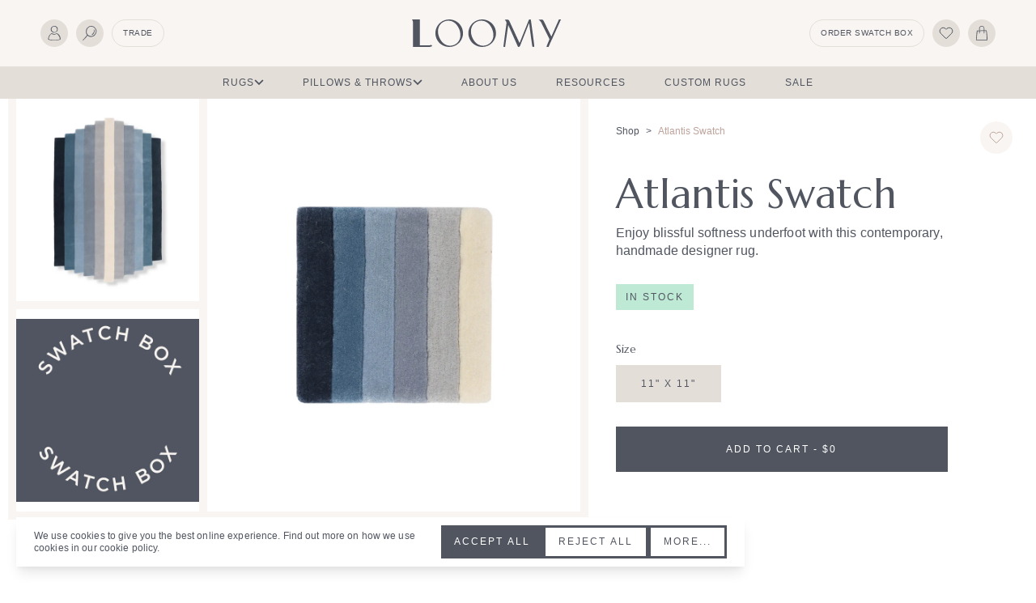

--- FILE ---
content_type: text/html; charset=utf-8
request_url: https://loomyhome.com/products/atlantis-swatch
body_size: 89870
content:
<!DOCTYPE html>
<html
  lang="en"
  class="template--product"
>
<head>
  <title>
    Atlantis Rug Swatch
  </title>

  <meta charset="utf-8" />

<meta
  name="description"
  content="Each swatch is made to show a representative portion of the rug, accurate for color and construction. Please refer to images for the overall pattern. "
/>

<meta
  name="viewport"
  content="width=device-width,initial-scale=1,shrink-to-fit=no,viewport-fit=cover"
/>

<!-- OG META --><meta property="og:site_name" content="LOOMY">
<meta property="og:url" content="https://loomyhome.com/products/atlantis-swatch">
<meta property="og:title" content="Atlantis Swatch">
<meta property="og:type" content="product">
<meta property="og:description" content="Each swatch is made to show a representative portion of the rug, accurate for color and construction. Please refer to images for the overall pattern. "><meta property="og:price:amount" content="0.00">
  <meta property="og:price:currency" content="USD"><meta property="og:image" content="http://loomyhome.com/cdn/shop/products/AtlantisSwatch_1200x1200.jpg?v=1668015267"><meta property="og:image" content="http://loomyhome.com/cdn/shop/products/AtlantisRug_1_104b732b-43a2-4f22-8bb3-4b6406908006_1200x1200.jpg?v=1668015267"><meta property="og:image" content="http://loomyhome.com/cdn/shop/products/NEWswatchboxbadge_79bed64c-b50e-4b7b-af3c-329d078ff1b7_1200x1200.jpg?v=1668015267">
<meta property="og:image:secure_url" content="https://loomyhome.com/cdn/shop/products/AtlantisSwatch_1200x1200.jpg?v=1668015267"><meta property="og:image:secure_url" content="https://loomyhome.com/cdn/shop/products/AtlantisRug_1_104b732b-43a2-4f22-8bb3-4b6406908006_1200x1200.jpg?v=1668015267"><meta property="og:image:secure_url" content="https://loomyhome.com/cdn/shop/products/NEWswatchboxbadge_79bed64c-b50e-4b7b-af3c-329d078ff1b7_1200x1200.jpg?v=1668015267">
<meta name="twitter:card" content="summary_large_image">
<meta name="twitter:title" content="Atlantis Swatch">
<meta name="twitter:description" content="Each swatch is made to show a representative portion of the rug, accurate for color and construction. Please refer to images for the overall pattern. ">
  <link
  rel="canonical"
  href="https://loomyhome.com/products/atlantis-swatch"
/>

<link
  rel="shortcut icon"
  href="//loomyhome.com/cdn/shop/t/37/assets/favicon.png?v=20548917168101333781660122263"
  type="image/png"
/>

<link
  href="//loomyhome.com/cdn/shop/t/37/assets/main.min.css?v=154235010034730115261737474817"
  rel="stylesheet"
  media="screen"
/>

<link rel="preconnect" href="https://fonts.googleapis.com" />
<link rel="preconnect" href="https://fonts.gstatic.com" crossorigin />
<link rel="stylesheet" href="https://fonts.googleapis.com/css2?family=Marcellus&display=swap" />

  <style>
  :root {
    --image-select: url('data:image/svg+xml;charset=utf8,%3Csvg viewBox=%270 0 32 7%27 width=%2732%27 height=%277%27 xmlns=%27http://www.w3.org/2000/svg%27 fill=%27%23505560%27%3E%3Cpath d=%27M.015.579a.197.197 0 000 .15c.009.03.026.06.05.083a.205.205 0 00.14.057l.05.083a.398.398 0 00.04.062l.046.062c.067.087.14.166.208.246.068.08.277.272.418.406l.58.637.815.905c.28.304.561.598.835.902l.847.953c.262.304.515.608.783.88l.28.304.141.136a1.078 1.078 0 00.163.127.465.465 0 00.104.043.046.046 0 00.018-.003.522.522 0 00.1.101l.06.053.098.066c.029.017.06.03.091.04.03.04.066.08.105.114a.19.19 0 00.145 0 .176.176 0 00.13-.067.153.153 0 00.027-.092.074.074 0 00.037 0 .175.175 0 00.064-.022 2.01 2.01 0 00.22-.202l.18-.188c.15-.15.281-.304.418-.466a.168.168 0 00.037-.07.112.112 0 000-.053l.09-.1.181-.181c.285-.295.571-.585.847-.88.275-.295.584-.602.879-.88.294-.277.575-.588.856-.878l.429-.444c.131-.14.271-.272.403-.413l.417-.439.21-.225c.104-.104.201-.215.29-.333a.324.324 0 00.049-.172.206.206 0 00.076-.075.198.198 0 000-.202.178.178 0 000-.066.2.2 0 00-.056-.101.185.185 0 00-.104-.066L11.79.359 11.42 0l-.182.014c-.036.032-.064.066-.095.102l-.054.07h-.032a.165.165 0 00-.114.061.312.312 0 00-.066.102c0-.007 0-.01 0 0l-.072.136a.916.916 0 00-.127.088l-.168.168-.04.034a.469.469 0 00-.046.045l-.418.438-.797.92-.81.958c-.268.316-.535.632-.807.945l-.313.36-.072.088-.104.128a.9.9 0 00-.077.11l-.127.202c-.132.141-.263.286-.403.419l-.209.202-.113.106v.026l-.453-.44-.267-.263-.022-.04-.127-.15c-.064-.074-.136-.14-.2-.202a9.227 9.227 0 01-.417-.44l-.835-.879-.82-.88-.853-.877A34.124 34.124 0 011.42.77L1.047.373a1.42 1.42 0 00-.259-.22.078.078 0 01-.063-.034.485.485 0 00-.117-.036L.503.164C.486.172.467.18.45.188L.382.232C.328.272.278.316.23.36L.142.439l.22-.162-.305.246-.042.056z%27/%3E%3C/svg%3E');
    --image-pip-navy: url('data:image/svg+xml;charset=utf8,%3Csvg viewBox=%270 0 8 8%27 width=%278%27 height=%278%27 xmlns=%27http://www.w3.org/2000/svg%27 fill=%27%23505560%27%3E%3Cpath d=%27M4.344.003a.485.485 0 01.202.02c.054.013.108.032.18.048l-.04-.025c.053.01.106.018.158.031L5 .123l-.047.004.207.056c.062.003-.027-.018-.091-.04.055.015.11.025.163.039l.154.043A.916.916 0 015.69.35l-.032.004c.005-.004-.027-.02-.046-.026C5.555.31 5.535.31 5.539.315c.003.005.03.015.062.033.055.025.108.055.16.088.055.014.11.035.16.062.055.033.112.06.173.08.168.12.31.232.451.328.07.05.13.107.192.16.03.026.06.052.088.08l.042.041.036.047c-.064-.05.06.083.044.087.082.11.085.061.165.156.017.031.032.07.048.105.2.213.098.173.252.401.066.08.118.17.153.268.024.053.047.109.074.166l.043.085c.013.03.027.06.043.09l-.014.015c.034.077.062.157.084.239.018.07.026.139.053.217-.008.049-.02-.037-.041-.025.057.16-.049-.029 0 .074.01.057.025.114.044.169.015.056.034.111.053.167l.029.084.027.085a.65.65 0 01.025.171 1.135 1.135 0 01.006.323c-.013.09-.024.152-.005.176l.006-.115-.005.156-.01.168-.017.007c-.004.068-.024.182-.043.3-.01.058-.021.116-.036.173-.012.05-.02.098-.026.148-.001-.002-.006.01-.01.018a1.107 1.107 0 01-.024.108l-.029.08a.912.912 0 00-.05.175v-.02a1.134 1.134 0 01-.079.248l-.065.147a1.344 1.344 0 01-.077.157c-.06.103-.122.21-.188.312l-.205.28a.441.441 0 00-.115.107c-.052.056-.108.127-.163.186a.102.102 0 00.015-.036 1.722 1.722 0 01-.28.26 3.12 3.12 0 00-.305.239l.006-.008-.201.13c-.077.05-.151.095-.18.088-.121.08-.249.15-.382.21-.164.067-.334.119-.508.154l.017-.01c-.087.013-.167.027-.24.035l-.207.01L4.413 8l-.14-.012c-.05-.005-.084-.019-.13-.015-.046.003-.092.003-.14.003-.193 0-.387-.014-.578-.043h-.058c-.05-.004-.104-.005-.161-.011l-.18-.031c-.173-.062-.325-.121-.586-.21.013.014.026.029.04.042a2.13 2.13 0 00-.213-.107 1.746 1.746 0 01-.196-.096c-.08-.024.089.084-.064.01a2.686 2.686 0 01-.397-.263c.024.002.157.105.13.063-.026-.009-.187-.127-.206-.12l.007-.018c-.055-.03-.077-.075-.135-.127-.036-.021-.063-.033 0 .028l-.219-.17a1.257 1.257 0 01-.166-.183C.915 6.622.965 6.644.948 6.6c-.03-.036-.081-.086-.087-.08l.003.001.03.055a.256.256 0 01-.029-.05l-.002-.006H.861l-.01-.017L.8 6.457a3.31 3.31 0 00-.065-.1L.7 6.31l-.03-.05-.125-.187c-.021-.03-.045-.06-.062-.091l-.05-.096a1.568 1.568 0 01-.085-.195c.035.062.083.184.102.176l-.104-.205c.046.083.086.145.086.107a3.69 3.69 0 01-.354-.925c.025-.022-.032-.255-.032-.391-.003.021-.008.021-.008.021.009.06 0 .084-.015-.046.003.006.003 0 .003 0a.306.306 0 00-.012-.056c.005-.103.01-.088.016-.038V4.33l-.002-.035c-.003-.05-.005-.092.003-.078l.007.02C.034 4.032.004 4.014 0 3.897l.009-.154c0-.045.005-.09.01-.135l.048-.348V3.3a.421.421 0 01.039-.105.99.99 0 00.05-.165.28.28 0 010-.135.845.845 0 01.061-.175c.027-.064.054-.137.089-.212.035-.074.075-.153.108-.239-.044.03.048-.136.022-.13.05-.079.096-.15.139-.222.042-.072.083-.143.13-.211.047-.07.094-.137.146-.21a2.13 2.13 0 01.19-.206l-.011.017a.883.883 0 00.077-.073l.045-.05.05-.057c.054-.053.106-.11.153-.17-.028.052.12-.074.079-.014A.973.973 0 011.618.78l.105-.073a.366.366 0 01.046-.031.848.848 0 00.185-.099l.123-.074A.962.962 0 012.202.45L2.38.327 2.32.38c.1-.052.125-.046.088-.018.046-.02.068-.033.137-.063L2.52.332c.13-.04.17-.101.067-.06.249-.139.16-.04.395-.139l.043-.037c.135-.045.162-.041.19-.034.028.006.055.012.193-.023l.011.017c.072-.015.144-.025.117-.042.069-.009.138-.012.207-.01h.21c.067-.001.133.002.199.01l.173.02c.166.002-.062-.02.02-.03zM4.11.52h-.1a3.343 3.343 0 00-.462.029l-.111.03c-.044.013-.09.023-.14.039l-.152.056a.985.985 0 00-.242.054l-.13.052c-.052.02-.1.045-.148.074h.051a1.446 1.446 0 00-.188.09l-.085.052-.08.055c-.047.056.1-.033-.014.06a2.11 2.11 0 00-.327.234c.005-.024.118-.108.078-.097-.012.021-.142.129-.142.147l-.016-.01c-.035.04-.072.055-.121.103-.02.026-.03.05.025 0-.045.053-.104.113-.151.178a1.02 1.02 0 01-.136.158c-.043.053-.06.07-.073.074-.013.005-.02-.001-.039.01-.02.035-.046.091-.04.096l-.01.012-.02.055a.91.91 0 00-.111.174c-.031.057-.06.116-.086.172-.04.114-.09.224-.147.33l.001-.004.014-.034c.017-.041.039-.087.043-.11l-.003-.016c-.025.06-.055.12-.073.182.021-.077.04-.14.014-.117a1.385 1.385 0 00-.062.194c-.017.065-.04.128-.051.195l-.038.21-.02.11c-.009.038-.01.078-.016.12-.014.004-.023.059-.033.126l-.016.105c-.005.035-.007.07-.014.098a.053.053 0 01.005-.012c.01-.056.016-.075.016.036-.004-.004-.004 0-.004 0 .001.017.004.034.008.05-.014.086-.02.073-.02.03v.007l-.001.033c-.002.038-.003.068-.009.062l-.006-.02a.404.404 0 00.014.175.543.543 0 01.031.115c.005.05 0 .09.005.13l.016.114.02.125c.007.056.018.11.032.165l-.012-.032c.003.082.014.162.032.241.06.068.1.15.118.238.03.134.08.264.146.385.005-.024.018.003.036.03.019.027.04.058.045.047.03.068.064.13.098.19a.55.55 0 00.057.084l.062.082.062.082c.021.03.044.057.068.083.049.055.097.113.146.179l-.012-.011c.036.056.08.106.133.147.046.043.097.081.152.113-.049-.014.072.09.016.068a.8.8 0 01.17.112c.031.026.066.044.089.061l.038.026a.57.57 0 00.139.104c.067.04.147.073.204.113l.085.025c.028.008.058.011.087.017h-.067c.088.03.1.052.06.047.04.016.08.029.122.038l-.033.007c.101.048.16.024.073-.006l.073.013a.453.453 0 01.05.008c.019.005.037.012.054.022a.322.322 0 00.16.042.613.613 0 00.067-.024l-.022.009c.23.016.075.058.31.07l.005.02c.062 0 .121.002.102-.02.22.024.44.032.66.025.136-.027-.054-.009.01-.033a.494.494 0 01.165-.032c.052.003.104 0 .155-.008L4.71 7.37l.26-.057-.032.023.086-.02.085-.03c.044-.03-.027-.001-.083.013a2.23 2.23 0 00.25-.11c.04-.017.078-.039.118-.059a.738.738 0 01.13-.05l-.012.027c0-.006-.027.006-.041.015-.162.11.136-.045.15-.038.04-.043.196-.12.243-.183.308-.155.48-.375.67-.548-.036.059.065-.055.073-.039.087-.077.043-.077.108-.156l.073-.06a.61.61 0 01.122-.164.475.475 0 00.119-.159c.036-.08.076-.158.122-.233.023-.042.049-.087.073-.135.02-.051.037-.105.05-.16h.019c.05-.128.094-.259.13-.392.025-.032.001.038.025.038.022-.146.028.046.033-.054a.456.456 0 00.022-.074.692.692 0 00.007-.074c.004-.052 0-.104 0-.156 0-.103-.022-.204-.014-.301a.775.775 0 010-.148c.002-.046.007-.09.007-.128.005-.074.01-.13-.014-.147l-.001.1-.008-.136-.018-.142.015-.01c-.015-.057-.026-.155-.044-.256a1.673 1.673 0 00-.084-.267v-.018a1.81 1.81 0 00-.126-.295l.011.013c-.026-.053-.066-.117-.11-.19-.043-.073-.083-.16-.14-.242l-.082-.133-.04-.065c-.016-.02-.032-.04-.046-.06-.064-.079-.12-.16-.18-.226.004-.012-.03-.054-.079-.107a1.708 1.708 0 00-.165-.161.088.088 0 00.055.028 1.566 1.566 0 01-.246-.216 1.496 1.496 0 00-.265-.193c-.055-.059-.288-.153-.303-.206-.059-.019-.115-.04-.172-.061-.056-.02-.11-.05-.173-.07C5.165.859 5.035.796 4.865.75h.017c-.07-.026-.135-.054-.196-.074L4.513.627 4.367.584l-.12-.026C4.192.545 4.142.52 4.109.52zm-.746 6.827a.137.137 0 01-.022.009zm-1.835-.136v.003-.003zm-.123-5.246c-.023.032-.034.042-.038.04zm1.64-1.89l-.02.018.02-.019z%27/%3E%3C/svg%3E');
    --image-line-sm-brown: url('data:image/svg+xml;charset=utf8,%3Csvg viewBox=%270 0 54 2%27 preserveAspectRatio=%27none%27 width=%2754%27 height=%272%27 xmlns=%27http://www.w3.org/2000/svg%27 fill=%27%23BEA39B%27%3E%3Cpath d=%27M53.962.197a.29.29 0 00-.08-.103.299.299 0 00-.064-.041L53.786.04l-.029-.013a.357.357 0 00-.27.015l-.017.01H53.443l-.035-.006c-.05-.009-.1-.015-.15-.02l-.306-.012c-.2 0-.4.015-.58.023l-.604-.006c-3.131 0-4.742.082-8.47.152-3.275.04-4.146-.239-7.54-.173L30.83.087c-.75.039-2.078.033-2.966.07l-.345-.01c-.307.011-.665.023-.976.019h.02c-.458.02-.977.02-1.202.03h.019l-7.532.018.095-.008c-.798.024-1.62.037-2.345.042l.061.018c-1.55 0-2.115.05-3.514.047h.019c-1.767.076-2.79.265-4.615.34.226-.01-.098-.008-.08-.013-.837.018-1.735.035-1.747.072-.613.009-.498-.007-.578-.02a1.853 1.853 0 01-.32.021c-.193 0-.444.01-.683.01l.225-.025c-.455 0-.911 0-1.367-.007l.268.034C2.54.708 3.084.687 2.388.68l.009.025c-.27-.007-.515-.007-.74-.007A4.317 4.317 0 00.99.716H.941a.391.391 0 00-.059.016l-.053.02-.014.006L.8.768a.702.702 0 00-.11.006H.61L.497.797a.59.59 0 00-.103.032.05.05 0 01-.014 0H.249L.222.841A.304.304 0 00.07.985a.262.262 0 00-.064.228v.009a.275.275 0 00.02.041.253.253 0 00-.022.057v.022l.013.3.015.192c.015.072-.018.197.105.16l.713-.018c.407-.014.814-.018 1.227-.04h.033l2.292-.069v.022h.123c2.448-.041 4.873-.357 7.098-.365l.166.017c.072.026 1.035-.058 1.178-.035l.437-.019c.123 0 .382 0 .165.013.404 0 .418-.01.697-.023l.434.01c1.594-.013 9.922-.075 11.6-.095 2.016 0 5.807-.092 7.992-.146 3.069-.091 6.647.09 9.789-.007h.365l2.878-.043 2.378-.041 2.062-.044.976-.04.446-.011c.14 0 .281-.013.419-.04l.074-.015.034-.021h.044l.086-.05.042-.025c.007 0 .017-.008.02-.014V.873.698.615v-.3c0-.078-.031-.095-.038-.099-.007-.004-.008.028 0 .102.008.073-.02.152-.03.277 0 .03 0-.066-.01-.031l.013-.245-.014-.07a.2.2 0 00-.113-.093.217.217 0 00-.094-.017.208.208 0 00-.14.06L53.382.18a.655.655 0 00-.073-.01h-.075c-.11-.008-.216-.008-.324-.008-.107 0-.383.02-.573.033h-.558l.465-.01c.279-.011.521-.047.728-.053h.287c.04 0 .085.007.127.01.042.005.059.015.078 0 .02-.013.016-.013.024-.019a.271.271 0 01.236-.022c.025.008.05.019.072.033.04.024.072.058.094.098l.043.064c.049.075.07.094.067.073a1.081 1.081 0 00-.038-.172z%27/%3E%3C/svg%3E');
  }
</style>


  

  <script>window.performance && window.performance.mark && window.performance.mark('shopify.content_for_header.start');</script><meta name="google-site-verification" content="pt9w0UDm7LIyQtgVaEdTrPDN9AxG20ypQBDOfhOW5WM">
<meta id="shopify-digital-wallet" name="shopify-digital-wallet" content="/4427415650/digital_wallets/dialog">
<meta name="shopify-checkout-api-token" content="868f45df145a39df13abbedc18c31cb1">
<link rel="alternate" type="application/json+oembed" href="https://loomyhome.com/products/atlantis-swatch.oembed">
<script async="async" src="/checkouts/internal/preloads.js?locale=en-US"></script>
<link rel="preconnect" href="https://shop.app" crossorigin="anonymous">
<script async="async" src="https://shop.app/checkouts/internal/preloads.js?locale=en-US&shop_id=4427415650" crossorigin="anonymous"></script>
<script id="apple-pay-shop-capabilities" type="application/json">{"shopId":4427415650,"countryCode":"US","currencyCode":"USD","merchantCapabilities":["supports3DS"],"merchantId":"gid:\/\/shopify\/Shop\/4427415650","merchantName":"LOOMY","requiredBillingContactFields":["postalAddress","email","phone"],"requiredShippingContactFields":["postalAddress","email","phone"],"shippingType":"shipping","supportedNetworks":["visa","masterCard","amex","discover","elo","jcb"],"total":{"type":"pending","label":"LOOMY","amount":"1.00"},"shopifyPaymentsEnabled":true,"supportsSubscriptions":true}</script>
<script id="shopify-features" type="application/json">{"accessToken":"868f45df145a39df13abbedc18c31cb1","betas":["rich-media-storefront-analytics"],"domain":"loomyhome.com","predictiveSearch":true,"shopId":4427415650,"locale":"en"}</script>
<script>var Shopify = Shopify || {};
Shopify.shop = "loomy-home.myshopify.com";
Shopify.locale = "en";
Shopify.currency = {"active":"USD","rate":"1.0"};
Shopify.country = "US";
Shopify.theme = {"name":"loomy\/main","id":134737952986,"schema_name":"Loomy 2021","schema_version":"1.0.0","theme_store_id":null,"role":"main"};
Shopify.theme.handle = "null";
Shopify.theme.style = {"id":null,"handle":null};
Shopify.cdnHost = "loomyhome.com/cdn";
Shopify.routes = Shopify.routes || {};
Shopify.routes.root = "/";</script>
<script type="module">!function(o){(o.Shopify=o.Shopify||{}).modules=!0}(window);</script>
<script>!function(o){function n(){var o=[];function n(){o.push(Array.prototype.slice.apply(arguments))}return n.q=o,n}var t=o.Shopify=o.Shopify||{};t.loadFeatures=n(),t.autoloadFeatures=n()}(window);</script>
<script>
  window.ShopifyPay = window.ShopifyPay || {};
  window.ShopifyPay.apiHost = "shop.app\/pay";
  window.ShopifyPay.redirectState = null;
</script>
<script id="shop-js-analytics" type="application/json">{"pageType":"product"}</script>
<script defer="defer" async type="module" src="//loomyhome.com/cdn/shopifycloud/shop-js/modules/v2/client.init-shop-cart-sync_BApSsMSl.en.esm.js"></script>
<script defer="defer" async type="module" src="//loomyhome.com/cdn/shopifycloud/shop-js/modules/v2/chunk.common_CBoos6YZ.esm.js"></script>
<script type="module">
  await import("//loomyhome.com/cdn/shopifycloud/shop-js/modules/v2/client.init-shop-cart-sync_BApSsMSl.en.esm.js");
await import("//loomyhome.com/cdn/shopifycloud/shop-js/modules/v2/chunk.common_CBoos6YZ.esm.js");

  window.Shopify.SignInWithShop?.initShopCartSync?.({"fedCMEnabled":true,"windoidEnabled":true});

</script>
<script>
  window.Shopify = window.Shopify || {};
  if (!window.Shopify.featureAssets) window.Shopify.featureAssets = {};
  window.Shopify.featureAssets['shop-js'] = {"shop-cart-sync":["modules/v2/client.shop-cart-sync_DJczDl9f.en.esm.js","modules/v2/chunk.common_CBoos6YZ.esm.js"],"init-fed-cm":["modules/v2/client.init-fed-cm_BzwGC0Wi.en.esm.js","modules/v2/chunk.common_CBoos6YZ.esm.js"],"init-windoid":["modules/v2/client.init-windoid_BS26ThXS.en.esm.js","modules/v2/chunk.common_CBoos6YZ.esm.js"],"shop-cash-offers":["modules/v2/client.shop-cash-offers_DthCPNIO.en.esm.js","modules/v2/chunk.common_CBoos6YZ.esm.js","modules/v2/chunk.modal_Bu1hFZFC.esm.js"],"shop-button":["modules/v2/client.shop-button_D_JX508o.en.esm.js","modules/v2/chunk.common_CBoos6YZ.esm.js"],"init-shop-email-lookup-coordinator":["modules/v2/client.init-shop-email-lookup-coordinator_DFwWcvrS.en.esm.js","modules/v2/chunk.common_CBoos6YZ.esm.js"],"shop-toast-manager":["modules/v2/client.shop-toast-manager_tEhgP2F9.en.esm.js","modules/v2/chunk.common_CBoos6YZ.esm.js"],"shop-login-button":["modules/v2/client.shop-login-button_DwLgFT0K.en.esm.js","modules/v2/chunk.common_CBoos6YZ.esm.js","modules/v2/chunk.modal_Bu1hFZFC.esm.js"],"avatar":["modules/v2/client.avatar_BTnouDA3.en.esm.js"],"init-shop-cart-sync":["modules/v2/client.init-shop-cart-sync_BApSsMSl.en.esm.js","modules/v2/chunk.common_CBoos6YZ.esm.js"],"pay-button":["modules/v2/client.pay-button_BuNmcIr_.en.esm.js","modules/v2/chunk.common_CBoos6YZ.esm.js"],"init-shop-for-new-customer-accounts":["modules/v2/client.init-shop-for-new-customer-accounts_DrjXSI53.en.esm.js","modules/v2/client.shop-login-button_DwLgFT0K.en.esm.js","modules/v2/chunk.common_CBoos6YZ.esm.js","modules/v2/chunk.modal_Bu1hFZFC.esm.js"],"init-customer-accounts-sign-up":["modules/v2/client.init-customer-accounts-sign-up_TlVCiykN.en.esm.js","modules/v2/client.shop-login-button_DwLgFT0K.en.esm.js","modules/v2/chunk.common_CBoos6YZ.esm.js","modules/v2/chunk.modal_Bu1hFZFC.esm.js"],"shop-follow-button":["modules/v2/client.shop-follow-button_C5D3XtBb.en.esm.js","modules/v2/chunk.common_CBoos6YZ.esm.js","modules/v2/chunk.modal_Bu1hFZFC.esm.js"],"checkout-modal":["modules/v2/client.checkout-modal_8TC_1FUY.en.esm.js","modules/v2/chunk.common_CBoos6YZ.esm.js","modules/v2/chunk.modal_Bu1hFZFC.esm.js"],"init-customer-accounts":["modules/v2/client.init-customer-accounts_C0Oh2ljF.en.esm.js","modules/v2/client.shop-login-button_DwLgFT0K.en.esm.js","modules/v2/chunk.common_CBoos6YZ.esm.js","modules/v2/chunk.modal_Bu1hFZFC.esm.js"],"lead-capture":["modules/v2/client.lead-capture_Cq0gfm7I.en.esm.js","modules/v2/chunk.common_CBoos6YZ.esm.js","modules/v2/chunk.modal_Bu1hFZFC.esm.js"],"shop-login":["modules/v2/client.shop-login_BmtnoEUo.en.esm.js","modules/v2/chunk.common_CBoos6YZ.esm.js","modules/v2/chunk.modal_Bu1hFZFC.esm.js"],"payment-terms":["modules/v2/client.payment-terms_BHOWV7U_.en.esm.js","modules/v2/chunk.common_CBoos6YZ.esm.js","modules/v2/chunk.modal_Bu1hFZFC.esm.js"]};
</script>
<script>(function() {
  var isLoaded = false;
  function asyncLoad() {
    if (isLoaded) return;
    isLoaded = true;
    var urls = ["https:\/\/formbuilder.hulkapps.com\/skeletopapp.js?shop=loomy-home.myshopify.com"];
    for (var i = 0; i < urls.length; i++) {
      var s = document.createElement('script');
      s.type = 'text/javascript';
      s.async = true;
      s.src = urls[i];
      var x = document.getElementsByTagName('script')[0];
      x.parentNode.insertBefore(s, x);
    }
  };
  if(window.attachEvent) {
    window.attachEvent('onload', asyncLoad);
  } else {
    window.addEventListener('load', asyncLoad, false);
  }
})();</script>
<script id="__st">var __st={"a":4427415650,"offset":-18000,"reqid":"2adda19f-3f18-4bad-a342-9e679bc526c0-1768878929","pageurl":"loomyhome.com\/products\/atlantis-swatch","u":"46179e9975f8","p":"product","rtyp":"product","rid":7845332025562};</script>
<script>window.ShopifyPaypalV4VisibilityTracking = true;</script>
<script id="captcha-bootstrap">!function(){'use strict';const t='contact',e='account',n='new_comment',o=[[t,t],['blogs',n],['comments',n],[t,'customer']],c=[[e,'customer_login'],[e,'guest_login'],[e,'recover_customer_password'],[e,'create_customer']],r=t=>t.map((([t,e])=>`form[action*='/${t}']:not([data-nocaptcha='true']) input[name='form_type'][value='${e}']`)).join(','),a=t=>()=>t?[...document.querySelectorAll(t)].map((t=>t.form)):[];function s(){const t=[...o],e=r(t);return a(e)}const i='password',u='form_key',d=['recaptcha-v3-token','g-recaptcha-response','h-captcha-response',i],f=()=>{try{return window.sessionStorage}catch{return}},m='__shopify_v',_=t=>t.elements[u];function p(t,e,n=!1){try{const o=window.sessionStorage,c=JSON.parse(o.getItem(e)),{data:r}=function(t){const{data:e,action:n}=t;return t[m]||n?{data:e,action:n}:{data:t,action:n}}(c);for(const[e,n]of Object.entries(r))t.elements[e]&&(t.elements[e].value=n);n&&o.removeItem(e)}catch(o){console.error('form repopulation failed',{error:o})}}const l='form_type',E='cptcha';function T(t){t.dataset[E]=!0}const w=window,h=w.document,L='Shopify',v='ce_forms',y='captcha';let A=!1;((t,e)=>{const n=(g='f06e6c50-85a8-45c8-87d0-21a2b65856fe',I='https://cdn.shopify.com/shopifycloud/storefront-forms-hcaptcha/ce_storefront_forms_captcha_hcaptcha.v1.5.2.iife.js',D={infoText:'Protected by hCaptcha',privacyText:'Privacy',termsText:'Terms'},(t,e,n)=>{const o=w[L][v],c=o.bindForm;if(c)return c(t,g,e,D).then(n);var r;o.q.push([[t,g,e,D],n]),r=I,A||(h.body.append(Object.assign(h.createElement('script'),{id:'captcha-provider',async:!0,src:r})),A=!0)});var g,I,D;w[L]=w[L]||{},w[L][v]=w[L][v]||{},w[L][v].q=[],w[L][y]=w[L][y]||{},w[L][y].protect=function(t,e){n(t,void 0,e),T(t)},Object.freeze(w[L][y]),function(t,e,n,w,h,L){const[v,y,A,g]=function(t,e,n){const i=e?o:[],u=t?c:[],d=[...i,...u],f=r(d),m=r(i),_=r(d.filter((([t,e])=>n.includes(e))));return[a(f),a(m),a(_),s()]}(w,h,L),I=t=>{const e=t.target;return e instanceof HTMLFormElement?e:e&&e.form},D=t=>v().includes(t);t.addEventListener('submit',(t=>{const e=I(t);if(!e)return;const n=D(e)&&!e.dataset.hcaptchaBound&&!e.dataset.recaptchaBound,o=_(e),c=g().includes(e)&&(!o||!o.value);(n||c)&&t.preventDefault(),c&&!n&&(function(t){try{if(!f())return;!function(t){const e=f();if(!e)return;const n=_(t);if(!n)return;const o=n.value;o&&e.removeItem(o)}(t);const e=Array.from(Array(32),(()=>Math.random().toString(36)[2])).join('');!function(t,e){_(t)||t.append(Object.assign(document.createElement('input'),{type:'hidden',name:u})),t.elements[u].value=e}(t,e),function(t,e){const n=f();if(!n)return;const o=[...t.querySelectorAll(`input[type='${i}']`)].map((({name:t})=>t)),c=[...d,...o],r={};for(const[a,s]of new FormData(t).entries())c.includes(a)||(r[a]=s);n.setItem(e,JSON.stringify({[m]:1,action:t.action,data:r}))}(t,e)}catch(e){console.error('failed to persist form',e)}}(e),e.submit())}));const S=(t,e)=>{t&&!t.dataset[E]&&(n(t,e.some((e=>e===t))),T(t))};for(const o of['focusin','change'])t.addEventListener(o,(t=>{const e=I(t);D(e)&&S(e,y())}));const B=e.get('form_key'),M=e.get(l),P=B&&M;t.addEventListener('DOMContentLoaded',(()=>{const t=y();if(P)for(const e of t)e.elements[l].value===M&&p(e,B);[...new Set([...A(),...v().filter((t=>'true'===t.dataset.shopifyCaptcha))])].forEach((e=>S(e,t)))}))}(h,new URLSearchParams(w.location.search),n,t,e,['guest_login'])})(!0,!0)}();</script>
<script integrity="sha256-4kQ18oKyAcykRKYeNunJcIwy7WH5gtpwJnB7kiuLZ1E=" data-source-attribution="shopify.loadfeatures" defer="defer" src="//loomyhome.com/cdn/shopifycloud/storefront/assets/storefront/load_feature-a0a9edcb.js" crossorigin="anonymous"></script>
<script crossorigin="anonymous" defer="defer" src="//loomyhome.com/cdn/shopifycloud/storefront/assets/shopify_pay/storefront-65b4c6d7.js?v=20250812"></script>
<script data-source-attribution="shopify.dynamic_checkout.dynamic.init">var Shopify=Shopify||{};Shopify.PaymentButton=Shopify.PaymentButton||{isStorefrontPortableWallets:!0,init:function(){window.Shopify.PaymentButton.init=function(){};var t=document.createElement("script");t.src="https://loomyhome.com/cdn/shopifycloud/portable-wallets/latest/portable-wallets.en.js",t.type="module",document.head.appendChild(t)}};
</script>
<script data-source-attribution="shopify.dynamic_checkout.buyer_consent">
  function portableWalletsHideBuyerConsent(e){var t=document.getElementById("shopify-buyer-consent"),n=document.getElementById("shopify-subscription-policy-button");t&&n&&(t.classList.add("hidden"),t.setAttribute("aria-hidden","true"),n.removeEventListener("click",e))}function portableWalletsShowBuyerConsent(e){var t=document.getElementById("shopify-buyer-consent"),n=document.getElementById("shopify-subscription-policy-button");t&&n&&(t.classList.remove("hidden"),t.removeAttribute("aria-hidden"),n.addEventListener("click",e))}window.Shopify?.PaymentButton&&(window.Shopify.PaymentButton.hideBuyerConsent=portableWalletsHideBuyerConsent,window.Shopify.PaymentButton.showBuyerConsent=portableWalletsShowBuyerConsent);
</script>
<script data-source-attribution="shopify.dynamic_checkout.cart.bootstrap">document.addEventListener("DOMContentLoaded",(function(){function t(){return document.querySelector("shopify-accelerated-checkout-cart, shopify-accelerated-checkout")}if(t())Shopify.PaymentButton.init();else{new MutationObserver((function(e,n){t()&&(Shopify.PaymentButton.init(),n.disconnect())})).observe(document.body,{childList:!0,subtree:!0})}}));
</script>
<link id="shopify-accelerated-checkout-styles" rel="stylesheet" media="screen" href="https://loomyhome.com/cdn/shopifycloud/portable-wallets/latest/accelerated-checkout-backwards-compat.css" crossorigin="anonymous">
<style id="shopify-accelerated-checkout-cart">
        #shopify-buyer-consent {
  margin-top: 1em;
  display: inline-block;
  width: 100%;
}

#shopify-buyer-consent.hidden {
  display: none;
}

#shopify-subscription-policy-button {
  background: none;
  border: none;
  padding: 0;
  text-decoration: underline;
  font-size: inherit;
  cursor: pointer;
}

#shopify-subscription-policy-button::before {
  box-shadow: none;
}

      </style>

<script>window.performance && window.performance.mark && window.performance.mark('shopify.content_for_header.end');</script>

  <!-- "snippets/shogun-head.liquid" was not rendered, the associated app was uninstalled -->

  <script>
    window.cartVariantInventories = [
      
    ]
  </script>
  <script type="text/javascript" src="https://www.bugherd.com/sidebarv2.js?apikey=fvxh6zk6vxipvgjxicdliq" async="true"></script>
<!-- BEGIN app block: shopify://apps/klaviyo-email-marketing-sms/blocks/klaviyo-onsite-embed/2632fe16-c075-4321-a88b-50b567f42507 -->












  <script async src="https://static.klaviyo.com/onsite/js/J2Dqwp/klaviyo.js?company_id=J2Dqwp"></script>
  <script>!function(){if(!window.klaviyo){window._klOnsite=window._klOnsite||[];try{window.klaviyo=new Proxy({},{get:function(n,i){return"push"===i?function(){var n;(n=window._klOnsite).push.apply(n,arguments)}:function(){for(var n=arguments.length,o=new Array(n),w=0;w<n;w++)o[w]=arguments[w];var t="function"==typeof o[o.length-1]?o.pop():void 0,e=new Promise((function(n){window._klOnsite.push([i].concat(o,[function(i){t&&t(i),n(i)}]))}));return e}}})}catch(n){window.klaviyo=window.klaviyo||[],window.klaviyo.push=function(){var n;(n=window._klOnsite).push.apply(n,arguments)}}}}();</script>

  
    <script id="viewed_product">
      if (item == null) {
        var _learnq = _learnq || [];

        var MetafieldReviews = null
        var MetafieldYotpoRating = null
        var MetafieldYotpoCount = null
        var MetafieldLooxRating = null
        var MetafieldLooxCount = null
        var okendoProduct = null
        var okendoProductReviewCount = null
        var okendoProductReviewAverageValue = null
        try {
          // The following fields are used for Customer Hub recently viewed in order to add reviews.
          // This information is not part of __kla_viewed. Instead, it is part of __kla_viewed_reviewed_items
          MetafieldReviews = {};
          MetafieldYotpoRating = null
          MetafieldYotpoCount = null
          MetafieldLooxRating = null
          MetafieldLooxCount = null

          okendoProduct = null
          // If the okendo metafield is not legacy, it will error, which then requires the new json formatted data
          if (okendoProduct && 'error' in okendoProduct) {
            okendoProduct = null
          }
          okendoProductReviewCount = okendoProduct ? okendoProduct.reviewCount : null
          okendoProductReviewAverageValue = okendoProduct ? okendoProduct.reviewAverageValue : null
        } catch (error) {
          console.error('Error in Klaviyo onsite reviews tracking:', error);
        }

        var item = {
          Name: "Atlantis Swatch",
          ProductID: 7845332025562,
          Categories: ["Swatches"],
          ImageURL: "https://loomyhome.com/cdn/shop/products/AtlantisSwatch_grande.jpg?v=1668015267",
          URL: "https://loomyhome.com/products/atlantis-swatch",
          Brand: "LOOMY",
          Price: "$0.00",
          Value: "0.00",
          CompareAtPrice: "$0.00"
        };
        _learnq.push(['track', 'Viewed Product', item]);
        _learnq.push(['trackViewedItem', {
          Title: item.Name,
          ItemId: item.ProductID,
          Categories: item.Categories,
          ImageUrl: item.ImageURL,
          Url: item.URL,
          Metadata: {
            Brand: item.Brand,
            Price: item.Price,
            Value: item.Value,
            CompareAtPrice: item.CompareAtPrice
          },
          metafields:{
            reviews: MetafieldReviews,
            yotpo:{
              rating: MetafieldYotpoRating,
              count: MetafieldYotpoCount,
            },
            loox:{
              rating: MetafieldLooxRating,
              count: MetafieldLooxCount,
            },
            okendo: {
              rating: okendoProductReviewAverageValue,
              count: okendoProductReviewCount,
            }
          }
        }]);
      }
    </script>
  




  <script>
    window.klaviyoReviewsProductDesignMode = false
  </script>







<!-- END app block --><script src="https://cdn.shopify.com/extensions/166f662c-3746-42c1-95f5-e2eef92fc40d/value-bot-blocker-97/assets/react-extension.js" type="text/javascript" defer="defer"></script>
<link href="https://monorail-edge.shopifysvc.com" rel="dns-prefetch">
<script>(function(){if ("sendBeacon" in navigator && "performance" in window) {try {var session_token_from_headers = performance.getEntriesByType('navigation')[0].serverTiming.find(x => x.name == '_s').description;} catch {var session_token_from_headers = undefined;}var session_cookie_matches = document.cookie.match(/_shopify_s=([^;]*)/);var session_token_from_cookie = session_cookie_matches && session_cookie_matches.length === 2 ? session_cookie_matches[1] : "";var session_token = session_token_from_headers || session_token_from_cookie || "";function handle_abandonment_event(e) {var entries = performance.getEntries().filter(function(entry) {return /monorail-edge.shopifysvc.com/.test(entry.name);});if (!window.abandonment_tracked && entries.length === 0) {window.abandonment_tracked = true;var currentMs = Date.now();var navigation_start = performance.timing.navigationStart;var payload = {shop_id: 4427415650,url: window.location.href,navigation_start,duration: currentMs - navigation_start,session_token,page_type: "product"};window.navigator.sendBeacon("https://monorail-edge.shopifysvc.com/v1/produce", JSON.stringify({schema_id: "online_store_buyer_site_abandonment/1.1",payload: payload,metadata: {event_created_at_ms: currentMs,event_sent_at_ms: currentMs}}));}}window.addEventListener('pagehide', handle_abandonment_event);}}());</script>
<script id="web-pixels-manager-setup">(function e(e,d,r,n,o){if(void 0===o&&(o={}),!Boolean(null===(a=null===(i=window.Shopify)||void 0===i?void 0:i.analytics)||void 0===a?void 0:a.replayQueue)){var i,a;window.Shopify=window.Shopify||{};var t=window.Shopify;t.analytics=t.analytics||{};var s=t.analytics;s.replayQueue=[],s.publish=function(e,d,r){return s.replayQueue.push([e,d,r]),!0};try{self.performance.mark("wpm:start")}catch(e){}var l=function(){var e={modern:/Edge?\/(1{2}[4-9]|1[2-9]\d|[2-9]\d{2}|\d{4,})\.\d+(\.\d+|)|Firefox\/(1{2}[4-9]|1[2-9]\d|[2-9]\d{2}|\d{4,})\.\d+(\.\d+|)|Chrom(ium|e)\/(9{2}|\d{3,})\.\d+(\.\d+|)|(Maci|X1{2}).+ Version\/(15\.\d+|(1[6-9]|[2-9]\d|\d{3,})\.\d+)([,.]\d+|)( \(\w+\)|)( Mobile\/\w+|) Safari\/|Chrome.+OPR\/(9{2}|\d{3,})\.\d+\.\d+|(CPU[ +]OS|iPhone[ +]OS|CPU[ +]iPhone|CPU IPhone OS|CPU iPad OS)[ +]+(15[._]\d+|(1[6-9]|[2-9]\d|\d{3,})[._]\d+)([._]\d+|)|Android:?[ /-](13[3-9]|1[4-9]\d|[2-9]\d{2}|\d{4,})(\.\d+|)(\.\d+|)|Android.+Firefox\/(13[5-9]|1[4-9]\d|[2-9]\d{2}|\d{4,})\.\d+(\.\d+|)|Android.+Chrom(ium|e)\/(13[3-9]|1[4-9]\d|[2-9]\d{2}|\d{4,})\.\d+(\.\d+|)|SamsungBrowser\/([2-9]\d|\d{3,})\.\d+/,legacy:/Edge?\/(1[6-9]|[2-9]\d|\d{3,})\.\d+(\.\d+|)|Firefox\/(5[4-9]|[6-9]\d|\d{3,})\.\d+(\.\d+|)|Chrom(ium|e)\/(5[1-9]|[6-9]\d|\d{3,})\.\d+(\.\d+|)([\d.]+$|.*Safari\/(?![\d.]+ Edge\/[\d.]+$))|(Maci|X1{2}).+ Version\/(10\.\d+|(1[1-9]|[2-9]\d|\d{3,})\.\d+)([,.]\d+|)( \(\w+\)|)( Mobile\/\w+|) Safari\/|Chrome.+OPR\/(3[89]|[4-9]\d|\d{3,})\.\d+\.\d+|(CPU[ +]OS|iPhone[ +]OS|CPU[ +]iPhone|CPU IPhone OS|CPU iPad OS)[ +]+(10[._]\d+|(1[1-9]|[2-9]\d|\d{3,})[._]\d+)([._]\d+|)|Android:?[ /-](13[3-9]|1[4-9]\d|[2-9]\d{2}|\d{4,})(\.\d+|)(\.\d+|)|Mobile Safari.+OPR\/([89]\d|\d{3,})\.\d+\.\d+|Android.+Firefox\/(13[5-9]|1[4-9]\d|[2-9]\d{2}|\d{4,})\.\d+(\.\d+|)|Android.+Chrom(ium|e)\/(13[3-9]|1[4-9]\d|[2-9]\d{2}|\d{4,})\.\d+(\.\d+|)|Android.+(UC? ?Browser|UCWEB|U3)[ /]?(15\.([5-9]|\d{2,})|(1[6-9]|[2-9]\d|\d{3,})\.\d+)\.\d+|SamsungBrowser\/(5\.\d+|([6-9]|\d{2,})\.\d+)|Android.+MQ{2}Browser\/(14(\.(9|\d{2,})|)|(1[5-9]|[2-9]\d|\d{3,})(\.\d+|))(\.\d+|)|K[Aa][Ii]OS\/(3\.\d+|([4-9]|\d{2,})\.\d+)(\.\d+|)/},d=e.modern,r=e.legacy,n=navigator.userAgent;return n.match(d)?"modern":n.match(r)?"legacy":"unknown"}(),u="modern"===l?"modern":"legacy",c=(null!=n?n:{modern:"",legacy:""})[u],f=function(e){return[e.baseUrl,"/wpm","/b",e.hashVersion,"modern"===e.buildTarget?"m":"l",".js"].join("")}({baseUrl:d,hashVersion:r,buildTarget:u}),m=function(e){var d=e.version,r=e.bundleTarget,n=e.surface,o=e.pageUrl,i=e.monorailEndpoint;return{emit:function(e){var a=e.status,t=e.errorMsg,s=(new Date).getTime(),l=JSON.stringify({metadata:{event_sent_at_ms:s},events:[{schema_id:"web_pixels_manager_load/3.1",payload:{version:d,bundle_target:r,page_url:o,status:a,surface:n,error_msg:t},metadata:{event_created_at_ms:s}}]});if(!i)return console&&console.warn&&console.warn("[Web Pixels Manager] No Monorail endpoint provided, skipping logging."),!1;try{return self.navigator.sendBeacon.bind(self.navigator)(i,l)}catch(e){}var u=new XMLHttpRequest;try{return u.open("POST",i,!0),u.setRequestHeader("Content-Type","text/plain"),u.send(l),!0}catch(e){return console&&console.warn&&console.warn("[Web Pixels Manager] Got an unhandled error while logging to Monorail."),!1}}}}({version:r,bundleTarget:l,surface:e.surface,pageUrl:self.location.href,monorailEndpoint:e.monorailEndpoint});try{o.browserTarget=l,function(e){var d=e.src,r=e.async,n=void 0===r||r,o=e.onload,i=e.onerror,a=e.sri,t=e.scriptDataAttributes,s=void 0===t?{}:t,l=document.createElement("script"),u=document.querySelector("head"),c=document.querySelector("body");if(l.async=n,l.src=d,a&&(l.integrity=a,l.crossOrigin="anonymous"),s)for(var f in s)if(Object.prototype.hasOwnProperty.call(s,f))try{l.dataset[f]=s[f]}catch(e){}if(o&&l.addEventListener("load",o),i&&l.addEventListener("error",i),u)u.appendChild(l);else{if(!c)throw new Error("Did not find a head or body element to append the script");c.appendChild(l)}}({src:f,async:!0,onload:function(){if(!function(){var e,d;return Boolean(null===(d=null===(e=window.Shopify)||void 0===e?void 0:e.analytics)||void 0===d?void 0:d.initialized)}()){var d=window.webPixelsManager.init(e)||void 0;if(d){var r=window.Shopify.analytics;r.replayQueue.forEach((function(e){var r=e[0],n=e[1],o=e[2];d.publishCustomEvent(r,n,o)})),r.replayQueue=[],r.publish=d.publishCustomEvent,r.visitor=d.visitor,r.initialized=!0}}},onerror:function(){return m.emit({status:"failed",errorMsg:"".concat(f," has failed to load")})},sri:function(e){var d=/^sha384-[A-Za-z0-9+/=]+$/;return"string"==typeof e&&d.test(e)}(c)?c:"",scriptDataAttributes:o}),m.emit({status:"loading"})}catch(e){m.emit({status:"failed",errorMsg:(null==e?void 0:e.message)||"Unknown error"})}}})({shopId: 4427415650,storefrontBaseUrl: "https://loomyhome.com",extensionsBaseUrl: "https://extensions.shopifycdn.com/cdn/shopifycloud/web-pixels-manager",monorailEndpoint: "https://monorail-edge.shopifysvc.com/unstable/produce_batch",surface: "storefront-renderer",enabledBetaFlags: ["2dca8a86"],webPixelsConfigList: [{"id":"1777074394","configuration":"{\"accountID\":\"J2Dqwp\",\"webPixelConfig\":\"eyJlbmFibGVBZGRlZFRvQ2FydEV2ZW50cyI6IHRydWV9\"}","eventPayloadVersion":"v1","runtimeContext":"STRICT","scriptVersion":"524f6c1ee37bacdca7657a665bdca589","type":"APP","apiClientId":123074,"privacyPurposes":["ANALYTICS","MARKETING"],"dataSharingAdjustments":{"protectedCustomerApprovalScopes":["read_customer_address","read_customer_email","read_customer_name","read_customer_personal_data","read_customer_phone"]}},{"id":"1354858714","configuration":"{\"yotpoStoreId\":\"PrwxJsTMi0FQNPaC4KRcBCEXnIGK1S9Us181EdEg\"}","eventPayloadVersion":"v1","runtimeContext":"STRICT","scriptVersion":"8bb37a256888599d9a3d57f0551d3859","type":"APP","apiClientId":70132,"privacyPurposes":["ANALYTICS","MARKETING","SALE_OF_DATA"],"dataSharingAdjustments":{"protectedCustomerApprovalScopes":["read_customer_address","read_customer_email","read_customer_name","read_customer_personal_data","read_customer_phone"]}},{"id":"510066906","configuration":"{\"config\":\"{\\\"pixel_id\\\":\\\"G-SYBVPRYX3L\\\",\\\"target_country\\\":\\\"US\\\",\\\"gtag_events\\\":[{\\\"type\\\":\\\"search\\\",\\\"action_label\\\":[\\\"G-SYBVPRYX3L\\\",\\\"AW-784125760\\\/e7vkCKvMkIsBEMCe8_UC\\\"]},{\\\"type\\\":\\\"begin_checkout\\\",\\\"action_label\\\":[\\\"G-SYBVPRYX3L\\\",\\\"AW-784125760\\\/_tZRCKjMkIsBEMCe8_UC\\\"]},{\\\"type\\\":\\\"view_item\\\",\\\"action_label\\\":[\\\"G-SYBVPRYX3L\\\",\\\"AW-784125760\\\/7GA0CKrLkIsBEMCe8_UC\\\",\\\"MC-T57FC2H83X\\\"]},{\\\"type\\\":\\\"purchase\\\",\\\"action_label\\\":[\\\"G-SYBVPRYX3L\\\",\\\"AW-784125760\\\/Ev6zCKfLkIsBEMCe8_UC\\\",\\\"MC-T57FC2H83X\\\"]},{\\\"type\\\":\\\"page_view\\\",\\\"action_label\\\":[\\\"G-SYBVPRYX3L\\\",\\\"AW-784125760\\\/tdF2CKTLkIsBEMCe8_UC\\\",\\\"MC-T57FC2H83X\\\"]},{\\\"type\\\":\\\"add_payment_info\\\",\\\"action_label\\\":[\\\"G-SYBVPRYX3L\\\",\\\"AW-784125760\\\/8aLcCK7MkIsBEMCe8_UC\\\"]},{\\\"type\\\":\\\"add_to_cart\\\",\\\"action_label\\\":[\\\"G-SYBVPRYX3L\\\",\\\"AW-784125760\\\/Lc7OCK3LkIsBEMCe8_UC\\\"]}],\\\"enable_monitoring_mode\\\":false}\"}","eventPayloadVersion":"v1","runtimeContext":"OPEN","scriptVersion":"b2a88bafab3e21179ed38636efcd8a93","type":"APP","apiClientId":1780363,"privacyPurposes":[],"dataSharingAdjustments":{"protectedCustomerApprovalScopes":["read_customer_address","read_customer_email","read_customer_name","read_customer_personal_data","read_customer_phone"]}},{"id":"228655322","configuration":"{\"pixel_id\":\"375718270368632\",\"pixel_type\":\"facebook_pixel\",\"metaapp_system_user_token\":\"-\"}","eventPayloadVersion":"v1","runtimeContext":"OPEN","scriptVersion":"ca16bc87fe92b6042fbaa3acc2fbdaa6","type":"APP","apiClientId":2329312,"privacyPurposes":["ANALYTICS","MARKETING","SALE_OF_DATA"],"dataSharingAdjustments":{"protectedCustomerApprovalScopes":["read_customer_address","read_customer_email","read_customer_name","read_customer_personal_data","read_customer_phone"]}},{"id":"98599130","configuration":"{\"tagID\":\"2613330755163\"}","eventPayloadVersion":"v1","runtimeContext":"STRICT","scriptVersion":"18031546ee651571ed29edbe71a3550b","type":"APP","apiClientId":3009811,"privacyPurposes":["ANALYTICS","MARKETING","SALE_OF_DATA"],"dataSharingAdjustments":{"protectedCustomerApprovalScopes":["read_customer_address","read_customer_email","read_customer_name","read_customer_personal_data","read_customer_phone"]}},{"id":"56295642","eventPayloadVersion":"v1","runtimeContext":"LAX","scriptVersion":"1","type":"CUSTOM","privacyPurposes":["MARKETING"],"name":"Meta pixel (migrated)"},{"id":"shopify-app-pixel","configuration":"{}","eventPayloadVersion":"v1","runtimeContext":"STRICT","scriptVersion":"0450","apiClientId":"shopify-pixel","type":"APP","privacyPurposes":["ANALYTICS","MARKETING"]},{"id":"shopify-custom-pixel","eventPayloadVersion":"v1","runtimeContext":"LAX","scriptVersion":"0450","apiClientId":"shopify-pixel","type":"CUSTOM","privacyPurposes":["ANALYTICS","MARKETING"]}],isMerchantRequest: false,initData: {"shop":{"name":"LOOMY","paymentSettings":{"currencyCode":"USD"},"myshopifyDomain":"loomy-home.myshopify.com","countryCode":"US","storefrontUrl":"https:\/\/loomyhome.com"},"customer":null,"cart":null,"checkout":null,"productVariants":[{"price":{"amount":0.0,"currencyCode":"USD"},"product":{"title":"Atlantis Swatch","vendor":"LOOMY","id":"7845332025562","untranslatedTitle":"Atlantis Swatch","url":"\/products\/atlantis-swatch","type":"Swatch"},"id":"43464335130842","image":{"src":"\/\/loomyhome.com\/cdn\/shop\/products\/AtlantisSwatch.jpg?v=1668015267"},"sku":"atlantis_swatch","title":"11\" x 11\"","untranslatedTitle":"11\" x 11\""}],"purchasingCompany":null},},"https://loomyhome.com/cdn","fcfee988w5aeb613cpc8e4bc33m6693e112",{"modern":"","legacy":""},{"shopId":"4427415650","storefrontBaseUrl":"https:\/\/loomyhome.com","extensionBaseUrl":"https:\/\/extensions.shopifycdn.com\/cdn\/shopifycloud\/web-pixels-manager","surface":"storefront-renderer","enabledBetaFlags":"[\"2dca8a86\"]","isMerchantRequest":"false","hashVersion":"fcfee988w5aeb613cpc8e4bc33m6693e112","publish":"custom","events":"[[\"page_viewed\",{}],[\"product_viewed\",{\"productVariant\":{\"price\":{\"amount\":0.0,\"currencyCode\":\"USD\"},\"product\":{\"title\":\"Atlantis Swatch\",\"vendor\":\"LOOMY\",\"id\":\"7845332025562\",\"untranslatedTitle\":\"Atlantis Swatch\",\"url\":\"\/products\/atlantis-swatch\",\"type\":\"Swatch\"},\"id\":\"43464335130842\",\"image\":{\"src\":\"\/\/loomyhome.com\/cdn\/shop\/products\/AtlantisSwatch.jpg?v=1668015267\"},\"sku\":\"atlantis_swatch\",\"title\":\"11\\\" x 11\\\"\",\"untranslatedTitle\":\"11\\\" x 11\\\"\"}}]]"});</script><script>
  window.ShopifyAnalytics = window.ShopifyAnalytics || {};
  window.ShopifyAnalytics.meta = window.ShopifyAnalytics.meta || {};
  window.ShopifyAnalytics.meta.currency = 'USD';
  var meta = {"product":{"id":7845332025562,"gid":"gid:\/\/shopify\/Product\/7845332025562","vendor":"LOOMY","type":"Swatch","handle":"atlantis-swatch","variants":[{"id":43464335130842,"price":0,"name":"Atlantis Swatch - 11\" x 11\"","public_title":"11\" x 11\"","sku":"atlantis_swatch"}],"remote":false},"page":{"pageType":"product","resourceType":"product","resourceId":7845332025562,"requestId":"2adda19f-3f18-4bad-a342-9e679bc526c0-1768878929"}};
  for (var attr in meta) {
    window.ShopifyAnalytics.meta[attr] = meta[attr];
  }
</script>
<script class="analytics">
  (function () {
    var customDocumentWrite = function(content) {
      var jquery = null;

      if (window.jQuery) {
        jquery = window.jQuery;
      } else if (window.Checkout && window.Checkout.$) {
        jquery = window.Checkout.$;
      }

      if (jquery) {
        jquery('body').append(content);
      }
    };

    var hasLoggedConversion = function(token) {
      if (token) {
        return document.cookie.indexOf('loggedConversion=' + token) !== -1;
      }
      return false;
    }

    var setCookieIfConversion = function(token) {
      if (token) {
        var twoMonthsFromNow = new Date(Date.now());
        twoMonthsFromNow.setMonth(twoMonthsFromNow.getMonth() + 2);

        document.cookie = 'loggedConversion=' + token + '; expires=' + twoMonthsFromNow;
      }
    }

    var trekkie = window.ShopifyAnalytics.lib = window.trekkie = window.trekkie || [];
    if (trekkie.integrations) {
      return;
    }
    trekkie.methods = [
      'identify',
      'page',
      'ready',
      'track',
      'trackForm',
      'trackLink'
    ];
    trekkie.factory = function(method) {
      return function() {
        var args = Array.prototype.slice.call(arguments);
        args.unshift(method);
        trekkie.push(args);
        return trekkie;
      };
    };
    for (var i = 0; i < trekkie.methods.length; i++) {
      var key = trekkie.methods[i];
      trekkie[key] = trekkie.factory(key);
    }
    trekkie.load = function(config) {
      trekkie.config = config || {};
      trekkie.config.initialDocumentCookie = document.cookie;
      var first = document.getElementsByTagName('script')[0];
      var script = document.createElement('script');
      script.type = 'text/javascript';
      script.onerror = function(e) {
        var scriptFallback = document.createElement('script');
        scriptFallback.type = 'text/javascript';
        scriptFallback.onerror = function(error) {
                var Monorail = {
      produce: function produce(monorailDomain, schemaId, payload) {
        var currentMs = new Date().getTime();
        var event = {
          schema_id: schemaId,
          payload: payload,
          metadata: {
            event_created_at_ms: currentMs,
            event_sent_at_ms: currentMs
          }
        };
        return Monorail.sendRequest("https://" + monorailDomain + "/v1/produce", JSON.stringify(event));
      },
      sendRequest: function sendRequest(endpointUrl, payload) {
        // Try the sendBeacon API
        if (window && window.navigator && typeof window.navigator.sendBeacon === 'function' && typeof window.Blob === 'function' && !Monorail.isIos12()) {
          var blobData = new window.Blob([payload], {
            type: 'text/plain'
          });

          if (window.navigator.sendBeacon(endpointUrl, blobData)) {
            return true;
          } // sendBeacon was not successful

        } // XHR beacon

        var xhr = new XMLHttpRequest();

        try {
          xhr.open('POST', endpointUrl);
          xhr.setRequestHeader('Content-Type', 'text/plain');
          xhr.send(payload);
        } catch (e) {
          console.log(e);
        }

        return false;
      },
      isIos12: function isIos12() {
        return window.navigator.userAgent.lastIndexOf('iPhone; CPU iPhone OS 12_') !== -1 || window.navigator.userAgent.lastIndexOf('iPad; CPU OS 12_') !== -1;
      }
    };
    Monorail.produce('monorail-edge.shopifysvc.com',
      'trekkie_storefront_load_errors/1.1',
      {shop_id: 4427415650,
      theme_id: 134737952986,
      app_name: "storefront",
      context_url: window.location.href,
      source_url: "//loomyhome.com/cdn/s/trekkie.storefront.cd680fe47e6c39ca5d5df5f0a32d569bc48c0f27.min.js"});

        };
        scriptFallback.async = true;
        scriptFallback.src = '//loomyhome.com/cdn/s/trekkie.storefront.cd680fe47e6c39ca5d5df5f0a32d569bc48c0f27.min.js';
        first.parentNode.insertBefore(scriptFallback, first);
      };
      script.async = true;
      script.src = '//loomyhome.com/cdn/s/trekkie.storefront.cd680fe47e6c39ca5d5df5f0a32d569bc48c0f27.min.js';
      first.parentNode.insertBefore(script, first);
    };
    trekkie.load(
      {"Trekkie":{"appName":"storefront","development":false,"defaultAttributes":{"shopId":4427415650,"isMerchantRequest":null,"themeId":134737952986,"themeCityHash":"12650374774255742","contentLanguage":"en","currency":"USD","eventMetadataId":"b7b21fd6-5c16-4401-af3a-a71d51676957"},"isServerSideCookieWritingEnabled":true,"monorailRegion":"shop_domain","enabledBetaFlags":["65f19447"]},"Session Attribution":{},"S2S":{"facebookCapiEnabled":true,"source":"trekkie-storefront-renderer","apiClientId":580111}}
    );

    var loaded = false;
    trekkie.ready(function() {
      if (loaded) return;
      loaded = true;

      window.ShopifyAnalytics.lib = window.trekkie;

      var originalDocumentWrite = document.write;
      document.write = customDocumentWrite;
      try { window.ShopifyAnalytics.merchantGoogleAnalytics.call(this); } catch(error) {};
      document.write = originalDocumentWrite;

      window.ShopifyAnalytics.lib.page(null,{"pageType":"product","resourceType":"product","resourceId":7845332025562,"requestId":"2adda19f-3f18-4bad-a342-9e679bc526c0-1768878929","shopifyEmitted":true});

      var match = window.location.pathname.match(/checkouts\/(.+)\/(thank_you|post_purchase)/)
      var token = match? match[1]: undefined;
      if (!hasLoggedConversion(token)) {
        setCookieIfConversion(token);
        window.ShopifyAnalytics.lib.track("Viewed Product",{"currency":"USD","variantId":43464335130842,"productId":7845332025562,"productGid":"gid:\/\/shopify\/Product\/7845332025562","name":"Atlantis Swatch - 11\" x 11\"","price":"0.00","sku":"atlantis_swatch","brand":"LOOMY","variant":"11\" x 11\"","category":"Swatch","nonInteraction":true,"remote":false},undefined,undefined,{"shopifyEmitted":true});
      window.ShopifyAnalytics.lib.track("monorail:\/\/trekkie_storefront_viewed_product\/1.1",{"currency":"USD","variantId":43464335130842,"productId":7845332025562,"productGid":"gid:\/\/shopify\/Product\/7845332025562","name":"Atlantis Swatch - 11\" x 11\"","price":"0.00","sku":"atlantis_swatch","brand":"LOOMY","variant":"11\" x 11\"","category":"Swatch","nonInteraction":true,"remote":false,"referer":"https:\/\/loomyhome.com\/products\/atlantis-swatch"});
      }
    });


        var eventsListenerScript = document.createElement('script');
        eventsListenerScript.async = true;
        eventsListenerScript.src = "//loomyhome.com/cdn/shopifycloud/storefront/assets/shop_events_listener-3da45d37.js";
        document.getElementsByTagName('head')[0].appendChild(eventsListenerScript);

})();</script>
  <script>
  if (!window.ga || (window.ga && typeof window.ga !== 'function')) {
    window.ga = function ga() {
      (window.ga.q = window.ga.q || []).push(arguments);
      if (window.Shopify && window.Shopify.analytics && typeof window.Shopify.analytics.publish === 'function') {
        window.Shopify.analytics.publish("ga_stub_called", {}, {sendTo: "google_osp_migration"});
      }
      console.error("Shopify's Google Analytics stub called with:", Array.from(arguments), "\nSee https://help.shopify.com/manual/promoting-marketing/pixels/pixel-migration#google for more information.");
    };
    if (window.Shopify && window.Shopify.analytics && typeof window.Shopify.analytics.publish === 'function') {
      window.Shopify.analytics.publish("ga_stub_initialized", {}, {sendTo: "google_osp_migration"});
    }
  }
</script>
<script
  defer
  src="https://loomyhome.com/cdn/shopifycloud/perf-kit/shopify-perf-kit-3.0.4.min.js"
  data-application="storefront-renderer"
  data-shop-id="4427415650"
  data-render-region="gcp-us-central1"
  data-page-type="product"
  data-theme-instance-id="134737952986"
  data-theme-name="Loomy 2021"
  data-theme-version="1.0.0"
  data-monorail-region="shop_domain"
  data-resource-timing-sampling-rate="10"
  data-shs="true"
  data-shs-beacon="true"
  data-shs-export-with-fetch="true"
  data-shs-logs-sample-rate="1"
  data-shs-beacon-endpoint="https://loomyhome.com/api/collect"
></script>
</head>

<body
  id="top"
  x-data="{ preventScroll: false }"
  @popup.window="preventScroll = !preventScroll;"
  :class="preventScroll ? 'overflow-hidden' : ''"
>
  


<section
  role="dialog"
  aria-labelledby="consent-heading"
  class="fixed bottom-[20px] left-[20px] shadow-lg z-[200] bg-white px-[18px] py-[16px] lg:px-[22px] lg:py-[10px] w-[calc(100vw-40px)] lg:max-w-[900px] max-h-[calc(100vh-40px)] overflow-y-auto"
  x-show="show"
  x-cloak
  x-data="
    consent({
      gtm: { key: 'G-SYBVPRYX3L' },
      shopify: true
    })
  "
>
  <div x-show="!showSettings">
    <h2 id="consent-title" class="sr-only">Cookie Policy</h2>
    <div class="flex lg:flex-nowrap flex-wrap flex-row items-center lg:gap-x-[12px]">

      <div class="text-[12px] leading-[1.33333] tracking-[0.01em] flex-1 w-full lg:w-auto">
        <p>We use cookies to give you the best online experience. Find out more on how we use cookies in our <a href="/policies/privacy-policy" target="_blank" title="Privacy Policy">cookie policy.</a></p>
      </div>
      <div class="flex lg:w-auto gap-[6px] lg:mt-0 mt-[12px] flex-wrap w-full">
        <button
          @click="acceptAll()"
          class="w-full py-[10px] lg:w-auto text-[12px] font-medium leading-[1.3333] tracking-[2px] uppercase p-[4px] px-[16px] bg-navy text-white hover:bg-brown hover:text-white transition-colors"
        >
          Accept All
        </button>
        <button
          @click="rejectAll()"
          class="w-full py-[10px] lg:w-auto text-[12px] font-medium leading-[1.3333] tracking-[2px] uppercase p-[4px] px-[16px] border-[3px] border-navy  hover:bg-brown hover:border-brown hover:text-white transition-colors"
        >
          Reject all
        </button>
        <button
          @click="showSettings = !showSettings"
          class="w-full py-[10px] lg:w-auto text-[12px] font-medium leading-[1.3333] tracking-[2px] uppercase p-[4px] px-[16px] bg-blue-200 hover:bg-blue-300 border-[3px] border-navy  hover:bg-brown hover:border-brown hover:text-white transition-colors"
        >
          <span x-text="showSettings ? 'Less...' : 'More...'"></span>
        </button>
      </div>
    </div>
  </div>
  <div
    class="lg:py-[10px]"
    x-show="showSettings"
  >
    <p class="text-[12px] leading-[1.33333] tracking-[0.01em]">
      <p>We use cookies to give you the best online experience. Find out more on how we use cookies in our <a href="/policies/privacy-policy" title="Privacy Policy">cookie policy</a>.</p>
    </p>

    <ul class="mt-[24px] space-y-[12px]">
      <template x-for="property in properties">
        <li class="flex gap-x-[10px]">
          <input
            type="checkbox"
            :id="`cookies-${property.value}`"
            :name="property.value"
            x-model="property.checked"
            :checked="property.checked"
            :disabled="property.readOnly ? true : false"
          >
          <label
            :for="`cookies-${property.value}`"
            x-text="property.name"
            class="text-[12px] leading-[1.33333] tracking-[0.01em]"
          ></label>
        </li>
      </template>
    </ul>

    <p class="mt-[24px] text-[12px] leading-[1.33333] tracking-[0.01em]">
      To find out more visit our
      <a class="underline hover:no-underline" href="/pages/privacy" target="_blank">Privacy Policy</a>
    </p>

    <div class="mt-[24px] flex flex-wrap lg:flex-nowrap gap-[6px]">
      <button
        @click="acceptAll()"
        class="w-full py-[10px] lg:w-auto text-[12px] font-medium leading-[1.3333] tracking-[2px] uppercase p-[4px] px-[16px] bg-navy text-white hover:bg-brown hover:text-white transition-colors"
      >
        Accept All
      </button>
      <button
        @click="rejectAll()"
        class="w-full py-[10px] lg:w-auto text-[12px] font-medium leading-[1.3333] tracking-[2px] uppercase p-[4px] px-[16px]  border-[3px] border-navy  hover:bg-brown hover:border-brown hover:text-white transition-colors"
      >
        Reject all
      </button>
      <button
        @click="showSettings = !showSettings"
        class="w-full py-[10px] lg:w-auto text-[12px] font-medium leading-[1.3333] tracking-[2px] uppercase p-[4px] px-[16px] bg-blue-200 hover:bg-blue-300 border-[3px] border-navy  hover:bg-brown hover:border-brown hover:text-white transition-colors"
      >
        <span x-text="showSettings ? 'Less...' : 'More...'"></span>
      </button>
    </div>
  </div>
</section>

  <div id="shopify-section-header-new" class="shopify-section">











<header
  class="relative z-50"
  x-data="
    {
      utilityBar: {
        active: !$store.cookies.get('header-utility-bar-closed')
      },
      searchForm: {
        active: false
      },
    }
  "
  
>
  <a href="#content" class="skip-link">Skip to content</a>
  
  
  <div class="relative hidden bg-beige-50 lg:block">
  <div class="flex flex-wrap items-center px-24 md:justify-center py-21 md:py-24 md:pb-0 md:px-50">
    
    <nav class="flex items-center justify-between order-last ml-auto md:order-none md:w-full md:mb-24">
      <ul class="flex items-center justify-between">
        
          <li class="mr-[10px] ">
            <a
              class="rounded-full flex items-center justify-center bg-beige-100 w-[34px] h-[34px] text-[18px]"
              href="/account"
            >
              <svg class="" viewBox="0 0 20 22" width="20" height="22" xmlns="http://www.w3.org/2000/svg"><path d="M5.693 10.996c.012 0 .025.002.036.007l.3.134c.101.046.498.15.88.253.404.107.785.209.893.258.237.105.5.218.776.318l-.032-.02.485.156c.198.076.408.118.62.124l.269.01c.056 0 .114.01.195.013.082.003.17.01.281.014l.107-.013c.114-.012.228-.025.353-.044.172-.028.343-.066.51-.115.36-.107.707-.252 1.036-.433l.015-.005.06-.013c.26-.149.534-.273.818-.372a.675.675 0 01.286-.014c.07.009.14.009.21 0 .18-.029.362-.034.544-.016.098.02.195.05.288.088l.073.03c.11.043.216.094.319.152a.085.085 0 01.047-.049c.045-.018.098 0 .184.064l-.06.096a.042.042 0 00-.018 0c.091.052.182.099.27.144.153.074.3.159.44.254.114.093.228.19.333.293l-.006.008c.105.098.203.197.299.293.096.096.186.187.278.272l-.026.029c.058.055.115.114.173.175l.008.011.015.024c.024.03.081.096.18.21a.455.455 0 01.082.086l.024-.026.04.056c.07.101.15.197.234.288.09.095.169.2.236.312l.19.296-.043-.034.477.734-.102-.093c.175.309.326.632.449.965.03.058.06.124.089.19l.044.098-.012.006c0 .017.016.045.03.086.077.197.176.423.198.464h.01l.035.114c.046.145.085.27.114.387.03.116.064.21.094.314l.026.094c.097.332.166.673.205 1.018l.026.228-.018-.027a.212.212 0 010 .075l.02.214h-.005v.016a.912.912 0 000 .167v.206l-.017.179.02.02v.028a.956.956 0 01-.025.148l-.012.04c-.012.04-.023.08-.038.115h-.013l-.009.012-.027.061-.015.033a.405.405 0 01-.045.087l-.016.024a.775.775 0 01-.228.25l-.007-.008a1.79 1.79 0 01-.382.242c-.047.023-.086.044-.114.008l-.029.01h-.026c-.022.01-.067.027-.188.066-.072.02-.114.035-.16.05l-.085.027.055.007-.241.06c-.01.033-.05.045-.094.057a12.72 12.72 0 01-.947.174l-.165.027c-.229.038-.457.075-.673.115-.487.08-.978.144-1.547.2-1.044.1-2.089.156-3.25.213a30.526 30.526 0 00-1.178-.017v.014c-.185.006-.309 0-.418 0a2.883 2.883 0 00-.36 0l-.308.02-.167-.006a3.094 3.094 0 01-.323-.021c-.1 0-.229 0-.357-.006a2.877 2.877 0 00-.38 0l-.016.012h-.013c-.45-.023-.748-.045-1.124-.072l-.267-.02v-.009h-.12c-.081.002-.162-.005-.24-.02l-.067-.015a8.667 8.667 0 01-.863-.114c-.125-.012-.257-.024-.368-.03a1.03 1.03 0 01-.322-.077c-.156-.021-.255-.04-.32-.051a.447.447 0 00-.177-.015H3.89c-.32-.044-.58-.098-.86-.159a9.638 9.638 0 00-.818-.135 6.048 6.048 0 01-.726-.196 2.355 2.355 0 01-.349-.148.778.778 0 01-.31-.267.95.95 0 01-.114-.37 1.958 1.958 0 01-.007-.343 3.81 3.81 0 01.095-.613v-.052h.032l-.017-.013c0-.007.008-.023.015-.041.067-.36.165-.718.229-.954l.067-.255c.063-.254.135-.509.216-.763l.127-.38c.023-.072.051-.16.084-.244.21-.564.465-1.11.762-1.634.024-.051.056-.114.102-.194h.007c.06-.098.115-.197.187-.3.037-.096.086-.187.145-.272l.055-.082.04-.062-.047-.034.073-.043.011-.015.07-.096c.037-.052.078-.114.114-.161l.09-.124v.015l.018-.02.02.014c.086-.1.128-.156.172-.216l.018-.021c.092-.116.19-.227.293-.332l.268-.283-.07.138.072-.06c.191-.2.45-.437.603-.565l.021.025.013-.01c.056-.043.114-.085.171-.127v-.006a5.29 5.29 0 01.22-.152l-.023-.036c.043-.028.102-.062.16-.096l.114-.064.099-.059.019-.01v-.011l.04-.018.01-.027-.205.052.155-.078h-.208l.274-.077.05-.188.065-.02v-.012l.009.011h.018l.097-.193.036-.011zm7.875.963l-.657.329c-.308.159-.624.302-.948.427l-.085.032v-.011a5.535 5.535 0 01-1.2.272 7.53 7.53 0 01-1.355.036 8.133 8.133 0 01-1.371-.206 6.884 6.884 0 01-.673-.2c-.046-.015-.343-.083-.62-.148-.476-.114-.793-.184-.852-.209a4.493 4.493 0 01-.162-.073l-.094-.045-.01.01c-.05.048-.102.094-.157.137l-.013-.015-.043.033-.06.047a.484.484 0 01-.115.076c-.105.092-.204.19-.296.294a5.08 5.08 0 01-.126.133l-.04.04-.012-.012a8.115 8.115 0 00-.237.257l-.01.01a.09.09 0 01-.062.018l-.114.13-.069.082-.042.053-.032.06-.016.028c-.06.106-.128.207-.201.305.039.032.026.05-.114.241l-.29.404.046-.115c-.12.17-.251.376-.331.5l-.025.042c-.047.094-.115.237-.17.359.03.027.014.072.007.093-.125.235-.234.48-.324.73a7.89 7.89 0 01-.303.715h-.01a1.274 1.274 0 00-.059.135l-.052.105c-.031.086-.068.182-.097.255-.06.154-.115.297-.157.437v.013l-.007.025h.013l-.05.17c-.008.043-.016.084-.027.114a.953.953 0 01-.04.189l-.01.032a5.64 5.64 0 00-.055.21l-.02.082-.019.1a.923.923 0 00-.02.166c.004.123.016.244.036.365v.046l.022.09c.029.098.046.148.064.199l.011.032c0 .016.013.034.02.057.007.023.015.043.025.07h.01c.031.084.053.132.07.17.03.057.069.11.114.155a.782.782 0 00.229.148l.17.07.143.059c.1.043.195.081.275.114.124.032.195.046.263.059l.78.16-.064.01.228.042v.007c.168.037.339.064.51.082.226.041.456.064.686.069h.024s.247.007.324.021c.091-.003.182 0 .272.012l-.026-.01.457.049v-.006c.086.011.172.018.258.02.12.004.24.014.358.032a.486.486 0 01.192.035v-.02c.227.012.358.014.479.014h.357v-.01c.123-.006.247.006.368.035h.177c.063 0 .145-.007.264 0l.018-.032h.033c.262 0 .549.008.8.017l.285.01v.018h.144c.154 0 .289 0 .505-.017l-.001.029.01-.02c.02 0 .114.008.192.01.072 0 .145.005.217.013l.176-.01c.12-.01.24-.012.359-.007l.018.019h.022c.07 0 .136.007.255.006l.104-.008v-.022c.239 0 .47-.017.715-.032.175-.01.353-.02.536-.026v.033c.6-.063 1.321-.163 1.438-.21h.015a5.21 5.21 0 01.624-.045 5.21 5.21 0 00.772-.07h.015v.016h.01c.017.001.035.004.052.01l.171-.017v-.021l.083-.013c.39-.06.925-.142 1.306-.29l.013.033.021-.007-.02.008a2.47 2.47 0 00.22-.09.699.699 0 00.16-.1l.02-.019v-.03c.058-.416.084-.836.076-1.257a4.765 4.765 0 00-.164-1.216l-.09-.307c-.032-.103-.06-.197-.096-.293a6.134 6.134 0 00-.24-.571 9.143 9.143 0 00-.627-1.087l-.71-1.066a11.847 11.847 0 00-.765-1.003 3.864 3.864 0 00-.62-.557c-.087-.068-.175-.135-.264-.21a4.327 4.327 0 00-.498-.358 3.017 3.017 0 00-.264-.147l-.026-.012-.115-.055-.073-.033-.122-.032zM5.61 11.62c-.042.02-.084.043-.128.066l-.05.022.055.153a.343.343 0 010 .066v.074l.025.013c.013-.01.026-.022.041-.032l.09-.07v-.042l.048-.036-.036-.083-.02-.047-.025-.085zM10.354 0l-.013.022h.068V.05l.024-.016a.043.043 0 00.026 0l.01.026V.034l.092.01.01-.025.19.045a.255.255 0 01.12.008l.066.015.068.007a.08.08 0 01.047.015l.216.016-.105.016.009.006.07.01a.085.085 0 01.065-.024h.012c.095.019.183.042.268.065l.1.026c.085.02.167.046.247.08l.295.12.082.035.114.062.156.081c.106.053.21.11.31.174.077.045.158.091.244.138.046.027.09.055.136.085.046.03.085.056.13.083l.014.01c.024.03.074.073.127.12l.029.027c.025.025.048.048.07.067l.068.052c.042.03.08.065.114.105.023.029.05.053.082.072a.66.66 0 01.061.038l.046.033.042.053a.473.473 0 01.063.085c.024.022.049.05.074.075.025.027.057.062.076.077h.02l.302.422-.016.012h.012c.006.01.012.018.02.025a.19.19 0 01.055.093v.017c.056.08.105.167.144.257a.742.742 0 00.061.096l.01.015a.273.273 0 01.03.118l.035.081c.003.01.008.02.012.029l.02.006.012.018c.04.072.073.149.095.228l.02.057c.02.065.043.128.07.19l.03.077.068.314c.015.062.026.126.03.19v.04c.015.13.021.26.018.39v.013h-.019l-.026.014.007.011c-.002-.004-.005-.006-.008-.006v.007h.04c.012.155.018.296.017.432-.001.136-.008.26-.023.401a.568.568 0 01-.006.095 4.581 4.581 0 01-.114.61.276.276 0 01-.012.068l-.031.107a.357.357 0 01-.017.127v.008l.129.045-.133.048c0 .016-.014.042-.02.06l-.028.08-.131.334v-.073l-.045.075-.015-.035-.016.02c-.017.044-.034.093-.05.139-.016.046-.03.089-.042.114l-.031-.011-.012.015-.03.054c-.02.031-.035.056-.046.076l.034.023a.615.615 0 01-.033.049l-.03.044.02.013-.05.05a.257.257 0 00-.053.095v.015l-.01.01a.165.165 0 01-.074.06l-.016.021a.077.077 0 010 .05l-.006.03-.029.01v.009a.237.237 0 01-.047.08l-.28.322.03-.062-.01-.008-.064.08h-.021a.067.067 0 01-.026 0l-.05.054v.006a.248.248 0 01-.063.127c.032.044 0 .077-.059.126l-.13.115.014-.063c-.015.009-.029.02-.041.028-.05.039-.103.073-.157.104a.728.728 0 01-.042.043l-.029.027a.07.07 0 01-.007.066l-.008.012-.011.008a1.24 1.24 0 00-.215.18c-.075.06-.158.11-.246.149l-.037.016-.044.018a.463.463 0 01-.08.052c-.046.03-.094.055-.144.077h-.007v.012l-.035.015a.21.21 0 01-.044.03.27.27 0 01-.122.052l-.063.02-.02.01h.067l-.14.044a.301.301 0 01-.13.047h-.018l-.023.007a.557.557 0 00-.048.022l.043.01-.115.039-.055.022a2.935 2.935 0 01-.141.067h.009l-.042.011a1.63 1.63 0 01-.215.059c-.027.013-.044.025-.06.034a.763.763 0 01-.19.081l-.129.042.021-.04-.072.01-.253.028.034-.02a.682.682 0 00-.18.042h-.014a.335.335 0 01-.114.03l.217.065-.383-.019-.011.008a.089.089 0 01-.043.007.077.077 0 01-.05-.017l.022-.001a.253.253 0 00-.072.008.406.406 0 01-.144.01.18.18 0 01-.055 0v.007h-.03l.185.079-.469-.016a.3.3 0 01-.147-.03h-.03a.352.352 0 01-.076 0l-.009.031h-.043a1.573 1.573 0 01-.39-.068v-.007l-.056-.017c-.046-.007-.09-.014-.159-.019l-.253-.018.114-.045-.014-.008-.04-.005.023.02-.081-.03a.345.345 0 01-.086-.03l-.015-.007-.104-.039a2.004 2.004 0 00-.177-.056l-.024-.008a1.951 1.951 0 01-.214-.083l.01-.024c-.074-.02-.154-.044-.228-.066a1.431 1.431 0 00-.244-.064h-.029a.62.62 0 01-.185-.107l-.024-.018a1.08 1.08 0 00-.217-.121h-.007l.009-.02-.072-.036a2.326 2.326 0 01-.378-.27l-.05-.04.02-.031-.013-.016a.53.53 0 01-.049-.042.13.13 0 00-.03-.016.193.193 0 01-.124-.055A5.073 5.073 0 015.094 7.13a4.744 4.744 0 01-.311-1.051 4.678 4.678 0 01-.052-1.102v-.066h.008c0-.073.012-.147.019-.22l.036-.323.103-.447c.022-.082.052-.16.079-.237l.041-.115c.157-.413.366-.804.624-1.163l-.057.016.15-.15a.571.571 0 00.128-.163l.008-.016a.543.543 0 01.18-.207.981.981 0 01.1-.143c.045-.047.093-.094.144-.14.05-.045.128-.12.19-.18l.105-.102.013-.013h.027c.07-.073.151-.135.238-.187l.094-.056c.064-.035.125-.076.182-.122l.017-.01.033-.013A.469.469 0 007.344.84v-.01c.011-.027.038-.04.086-.058l.165-.058a.967.967 0 00.068-.047l.055-.03.09-.044.007.01.063-.024a.74.74 0 00.18-.084l.023.03.08-.05h.03L8.237.45a.08.08 0 01.02-.016L8.24.397 8.305.38a.213.213 0 00.103-.047.285.285 0 01.136-.062L8.67.243l.04-.017.068-.028.168-.067-.03.047.062-.016c.091-.025.185-.04.28-.044l.1-.025.01.028V.105h.03A.634.634 0 009.542.07l.022.037V.051c.115-.006.2-.016.28-.024.114-.011.214-.022.397-.027h.114zm-.603.872h-.094c-.35.029-.696.1-1.028.214a3.78 3.78 0 00-.909.493l.065.007-.176.09a.229.229 0 00-.114.099l-.007.01a.435.435 0 01-.161.158 1.463 1.463 0 01-.167.211 1.383 1.383 0 00-.21.278l-.012.023h-.023a.992.992 0 01-.114.172l-.018.022a.785.785 0 00-.142.213l-.012.02-.027.024a.228.228 0 00-.068.097v.01a.114.114 0 01-.036.086l-.083.103a.52.52 0 00-.022.069v.011l-.02.04-.035.07-.088.193-.067.148.008-.062-.01.01-.01.034v.015l.04.013-.026.06a.114.114 0 00-.015.082c.007.044 0 .09-.02.13l-.041.092v.069l-.015.18-.028-.04c0 .015-.005.03-.008.045l-.007.041a.983.983 0 01-.048.173v.09h-.035l.018.012a.097.097 0 00-.007.021.304.304 0 000 .108l-.046.018.06.016a.78.78 0 00-.017.248.942.942 0 000 .097c0 .054.008.114.008.193v.087l-.015-.006.01.044h-.026l.018.017-.018.017v.013h.028v.06h.027L6 5.934c0 .039.01.079.017.114l.006.025v.015h.017l.007.024h.01v.023c0 .017.01.03.015.049a.07.07 0 01.047.042l.046.144.045.115c.03.08.057.158.084.228.025.054.049.114.073.17.034.08.066.157.104.228l.182.316.04.055c.044.06.091.124.142.188.043.049.088.095.136.14l.053.054c.028.051.06.1.097.145l.053.058.055.042a.457.457 0 01.091.094.156.156 0 00.06.059l.1.047.04.038a.48.48 0 01.06.064c.021.015.044.034.066.052l.026.022a.239.239 0 00.035.022l.019-.011.195.145c.05.04.102.075.157.105l-.007.017h.024a.16.16 0 01.086.054v.008c.063.038.124.08.182.126l.014.01c.029.012.059.02.09.028l.018.006a.229.229 0 01.089.075c.028.013.049.025.063.033l.012.008.013-.007h.025c.078.022.155.05.228.085l.014.005c.067.035.14.057.215.064h.016c.15.056.307.1.457.14.114.032.215.06.309.092l-.008.027.02.045.05.012a.051.051 0 00-.018-.043c.104.013.2.022.29.028h.05c.075 0 .153-.012.237-.02l.18-.03v.006a4.44 4.44 0 00.5-.098.244.244 0 01.074-.032l.086-.025a.324.324 0 01.09-.054h.008l-.05-.145.125.09.046-.017.067-.024.105-.032a.443.443 0 01.096-.042l.105-.037-.011.04h.013l.018-.012c.027-.016.056-.032.082-.05l.09-.069.022.024.017-.007.02-.008.025-.015v-.01l.066-.038-.02-.036.046-.024.029-.014-.013-.02.072-.022a.12.12 0 00.059-.045l.008-.014.016-.011a.142.142 0 01.079-.03h.008a.076.076 0 01.01-.043l.017-.031h.025a.211.211 0 01.063-.06l.153-.09a.395.395 0 01.045-.051l.04-.045.015.014.058-.06h.023a.077.077 0 01.027 0l.031-.03v-.01a.258.258 0 01.043-.115c-.034-.041 0-.079.04-.121l.114-.12v.062a.813.813 0 00.078-.076.815.815 0 01.056-.055l.023-.043.013-.023a.065.065 0 01-.014-.062v-.017l.013-.012a.478.478 0 00.079-.1l.038-.079a.901.901 0 01.128-.2l.019-.021.02-.024a.442.442 0 01.037-.083l.063-.123v-.008h-.01l.015-.026a.183.183 0 01.013-.043.252.252 0 01.048-.098l.017-.025-.023.018.057-.114a.287.287 0 01.05-.114l.018-.027.01-.034-.028.02.028-.09a.416.416 0 01.015-.056c.017-.1.04-.2.067-.299l.01-.037c0-.025 0-.042-.006-.057a.515.515 0 010-.176l.016-.114.026.027.007-.044.026-.26.024.07a.381.381 0 000-.152.42.42 0 01-.01-.1l-.104.206.088-.421a.135.135 0 000-.056.346.346 0 010-.108l-.06-.288a.228.228 0 010-.127l-.007-.018a.39.39 0 01-.019-.049h-.033l-.011-.045a2.01 2.01 0 01-.04-.228c0-.031-.007-.06-.012-.086h.01V4.12a.808.808 0 00-.045-.125l-.084-.178.074.047-.01-.033a.316.316 0 01-.04-.121V3.68l-.021-.07a1.069 1.069 0 00-.068-.16 1.317 1.317 0 01-.073-.173l.025-.01-.04-.063a1.63 1.63 0 00-.066-.09l-.02-.026a.586.586 0 00-.115-.123l-.02-.007-.007-.016a.89.89 0 01-.093-.175.487.487 0 00-.114-.153v-.007l.02-.017-.044-.044a2.127 2.127 0 01-.183-.221 5.882 5.882 0 01-.086-.115l.027-.025a.895.895 0 00-.043-.047.09.09 0 00-.021-.013.153.153 0 01-.109-.05 3.85 3.85 0 00-1.432-.938A4.713 4.713 0 009.751.872z" fill="#505560"/></svg>

            </a>
          </li>
        

        <li class="hidden mr-[10px] md:block">
          <a
            class="rounded-full flex items-center justify-center bg-beige-100 w-[34px] h-[34px] text-[18px]"
            :class="{ 'text-brown': searchForm.active }"
            href="/search"
            @click.prevent="searchForm.active = !searchForm.active"
          >
            <svg class="" viewBox="0 0 21 21" width="21" height="21" xmlns="http://www.w3.org/2000/svg"><path d="M12.362.031c.27-.005-.436-.043.102-.027-.071.013.116.026.354.062l.186.025.184.034c.12.023.228.042.297.063l.356.056c.126.026.242.054.293.054-.018-.012-.278-.085-.154-.07.157.045.294.084.42.122.127.039.245.073.358.106.114.034.228.065.345.114.116.048.24.097.377.161-.02-.005-.02 0 .139.07l.07.044c.098.038.193.083.285.134.143.072.276.162.414.243.008.009.08.047.154.089l-.013-.007.013.008.075.043.073.048c.149.1.288.213.416.34l-.094-.074c.254.216.405.297.615.534l.011.009.033.034-.009-.013.072.074-.06-.058c.1.103.096.097.06.058l.104.105.038.037.036.035c.084.083.163.17.237.26l-.003-.004-.061-.078-.067-.082c.069.072.09.107.131.151.041.044.098.107.162.181l.205.257c.07.094.14.193.204.286.064.094.12.187.167.265.104.14.145.202.2.279.086.128.164.262.234.4l-.047-.043c.044.083.087.168.12.253.035.085.077.168.11.255-.018-.028-.004.02.033.114.018.047.043.107.067.175l.081.226-.006-.015.01.044c.02.045.034.09.047.136-.017-.056-.038-.108-.055-.161l.01.033c.058.223.167.532.208.67.036.106.064.214.083.324.063.21.105.427.126.647.003.026.012.062.012.113v-.046c.009.116.022.2.03.295.015.115.019.232.012.348-.011.435-.029-.158-.049.368v.043l.013-.189-.002.135c-.002.13-.003.225-.007.31l-.005.082a3.05 3.05 0 01-.05.472c.002.026.016-.066.032-.131-.02.115-.033.224-.055.288-.022.063-.03.083-.022.028l-.002.004-.02.087c-.022.112-.027.188-.065.333l-.036.124.026.029c-.11.365-.262.715-.453 1.042l.01-.019.048-.095.053-.112.09-.219c.06-.138.099-.272.143-.385-.015.012-.017 0-.01-.03l.02-.084c.024-.088.07-.215.103-.356.033-.142.077-.29.098-.418.021-.126.04-.23.04-.274-.05.234.03-.3-.058.161a1.65 1.65 0 01-.053.317c-.025.093-.047.19-.09.327-.062.152.048-.23-.11.273.083-.207-.062.268.069-.128-.046.167-.092.3-.137.412-.045.112-.089.206-.13.302-.04.096-.089.183-.14.29-.052.108-.113.228-.19.377l.046-.089.03-.05c.094-.17-.105.246-.02.114l.027-.046c-.043.038.387-.803.057-.172l.014-.027.098-.195.108-.23c.034-.039-.213.473 0 .075-.18.396-.256.514-.431.878.024-.077-.2.308-.246.35a4.11 4.11 0 01-.291.47l.002-.005.075-.12.072-.128-.069.107c-.083.12-.128.166-.205.27l-.066.092c-.097.14-.1.164-.043.103-.25.352-.526.683-.826.99l.044-.047.035-.037c.219-.237.035-.067.199-.255l.038-.044-.198.212c-.065.08-.136.168-.215.253l-.124.126c-.129.122-.253.25-.378.363-.246.226-.468.391-.519.453-.184.132-.38.243-.587.332-.072.032-.149.078-.253.121-.105.043-.234.11-.423.193.033-.02-.115.016-.067-.01-.14.05-.385.13-.539.178.113-.027.23-.052.34-.088a8.73 8.73 0 01-1.447.369c.094-.023-.064-.006.211-.065-.004-.015-.325.054-.47.07-.33.065-.094.06-.481.113a7.087 7.087 0 01-3.096-.353 7.504 7.504 0 01-2.395-1.43l-.322.375h.01c-.167.121-.04.132-.22.263-.055.14-.222.265-.31.425h-.022c-.054.128-.205.196-.282.332a.262.262 0 00-.121.113c-.008.014.029.008-.02.045l.018-.063a.813.813 0 00-.152.193l-.068.076.013-.03a.643.643 0 00-.139.17c.01-.028.021-.083-.026-.028l-.031.054c-.009.004.006-.026-.056.06.032-.011-.046.077-.078.077.02.006.071-.037.087-.025-.077.072-.023.09-.094.153v-.022a.684.684 0 00-.11.151v-.012c-.099.098-.142.184-.229.233l-.041.066c.007-.025-.002-.023-.027 0-.04.045-.081.13-.055.113-.144.122-.152.194-.3.348-.01-.022-.062.06-.05.017l-.036.057c-.016.004-.022.01-.026.017a.05.05 0 00-.007.022v-.006l-.064.066.011.015-.054.037a.089.089 0 01.005-.014c-.02.031-.006.04-.054.08v-.02l-.069.094c-.02.031.02-.038 0-.03.061-.08.12-.136.171-.21-.035.056-.024.04-.018.053l.012-.03c.02-.026.038-.05.038-.064a.493.493 0 00-.15.17l-.127.125c-.014 0-.006.003-.041.033-.035.03-.029.04-.072.087a.126.126 0 00.02-.031c-.058.05-.05.079-.08.126a.727.727 0 00.063-.083c.007-.007.007 0 .007 0l.053-.074c.002.011-.01.01.03-.023l-.003.002-.029.034-.025.03-.032.04c-.01.034.042-.015.022.023-.404.488-.7.66-1.055 1.15a1.06 1.06 0 00-.22.2l.018-.01c-.051.073-.095.067-.127.132l-.029.069c-.03.022-.094.088-.088.068-.032.05-.128.12-.11.151-.092.087-.15.135-.234.227a.016.016 0 000-.012c-.028.012-.028.06-.063.07.012-.018.076-.091.012-.04a.593.593 0 01-.19.175.399.399 0 00-.051.076c-.034.025-.092.054-.046 0-.088.102-.111.085-.104.128-.092.128-.194.168-.275.294a3.761 3.761 0 01-.5.41v.015c-.003-.004-.007-.004-.01-.003l-.015.005c-.068.068-.135.137-.204.204a.352.352 0 01-.229.107H.61a.196.196 0 01-.058 0h.026a.408.408 0 01-.252-.135l-.037-.049-.019-.01a.19.19 0 01-.06-.086.243.243 0 010-.069l.009.032a.367.367 0 01.008-.113l-.005.029c-.012 0-.016-.014-.018-.037v-.04c.001-.045.022-.09.013-.113l-.008.012.01-.018a.5.5 0 01.023-.038l.025-.03-.014.045a.31.31 0 00.077-.082.267.267 0 01.072-.081c.002.016-.114.146-.038.087-.012-.014.05-.058.05-.075l.074-.035c.042-.054.091-.122.117-.16a.804.804 0 01-.052.087.287.287 0 01.073-.062l.065-.064-.03.021a.535.535 0 00.094-.105c.01-.031-.045.004-.078.032l.011-.01.016-.012a.33.33 0 00.05-.048l.004-.015a.121.121 0 00.063-.072c.055-.04.026-.007.039 0 .036-.047.134-.133.101-.133-.02.014-.068.075-.058.038.034 0 .02-.036.058-.066l-.002.002-.03.026c.032-.029.053-.066.076-.082l.023-.01c-.003.024-.066.058-.1.092l.032-.027c-.042.078.091-.057.06-.001a.632.632 0 00.11-.128l.012.014.063-.075c.017.001.017.022.027.022.022-.021.043-.045.064-.066a.185.185 0 01.052-.128v.035c.027-.025.1-.113.082-.113a.291.291 0 00-.09.054l.012-.009c.04-.053-.09.05 0-.04 0 .047.157-.089.22-.123.031-.043.06-.088.085-.135-.01-.002-.058.039-.049.006l.001.004-.064.124h-.01c.021-.043.046-.085.074-.125v.001c.092-.072.126-.14.188-.204l.074-.061c-.002.004.002.009.03-.023l.02-.007c.013-.02.029-.039.047-.055l.08-.078.005-.005.016-.033-.024.02.024-.02a.09.09 0 01.023-.035c-.002-.027.064-.05.098-.078l-.011.013.037-.043c.011-.017.02-.034.032-.05l.049-.04h.013c-.01.008-.02.022-.02.022l.024-.023.018-.014-.012.013a.136.136 0 00.02-.019.829.829 0 01.08-.108l-.04.03a.246.246 0 01.031-.034c.055-.08.118-.152.188-.215l-.019.018h-.001l.021-.021.023-.057c.01-.02.02-.038.032-.056l.038-.05.007.024.09-.09c-.003.02.045-.02.1-.077.056-.016.107-.11.117-.13.01-.019.035-.062.045-.062 0-.026.046-.075.087-.125l.018-.018h-.01c.042-.035.037-.075.096-.113.074-.066.002.05.09-.032l.028-.05c.009-.009 0 0 0 .008.033-.042.071-.058.071-.092a2.077 2.077 0 00-.16.133c.073-.092.066-.118.128-.194 0-.008-.013.01-.026.017.033-.04.073-.067.063-.04.034-.039.026-.064.07-.114l-.022-.026c.052-.069.112-.13.18-.184l-.003.001-.044.058c-.014.02-.026.04-.037.06l-.035.05c.062.018-.138.183-.151.226.047-.034-.029.067.047-.008.027-.056.053-.064.096-.113.037-.017-.014.058.065-.033-.04.033.019-.068-.04.007v-.002l.056-.08c.033-.045.06-.074.094-.117l.052-.069-.018.021c-.027.027.013-.047-.003-.048l-.017.01c.033.009-.11.163 0 .05l-.001.001-.07.091c-.013 0 .04-.07.012-.055l-.028.021c.047-.059.091-.12.131-.184.001.024.07-.05.09-.05.027-.034.039-.076.08-.1l-.037.058c.05-.051.067-.042.11-.084.026-.036.02-.044 0-.036.069-.071.12-.155.194-.226-.081.096.006.037-.06.113l.001-.003.055-.048c.064-.106.155-.252.18-.328l.007-.035c.102-.14.12-.068.22-.254-.016.025.028 0 .028.017a.772.772 0 00.085-.102l-.067.051c.068-.094.141-.183.22-.268-.014.02.022 0-.014.055.01.01.058-.05.081-.075.039-.068-.012-.043.039-.12.316-.37.623-.743.93-1.117l.464-.566.128-.154-.04-.048-.127-.152-.11-.166-.225-.331c-.076-.11-.137-.23-.2-.349-.062-.119-.135-.232-.188-.355l-.16-.37-.08-.185-.063-.192a8.291 8.291 0 01-.42-3.207l.011.006c.02-.34.056-.68.11-1.018l.044-.257c.013-.087.03-.172.052-.257.04-.14.075-.28.11-.42a4.22 4.22 0 01.527-1.585c.028-.069.062-.134.103-.195a3.038 3.038 0 00-.068.131c.086-.149.179-.296.278-.44-.018 0 .06-.114.145-.248.085-.11.164-.226.235-.346l-.027.034.038-.049c.044-.056.097-.116.144-.168l.063-.072-.099.136c.178-.176.24-.254.31-.33a3.16 3.16 0 01.33-.339c-.024.032-.542.578-.244.289.082-.091.168-.178.259-.26.087-.07.171-.142.26-.207.141-.134.306-.283.442-.403l.176-.154-.307.28c.11-.095.225-.184.345-.267.11-.086.22-.168.33-.249-.06.034-.114.073-.17.114.26-.196.37-.272.48-.36.062-.055-.02-.013-.126.055l-.036.023.063-.042c.091-.061.178-.12.207-.146l.01-.013A2.93 2.93 0 009.232.84c.126-.075.153-.08.147-.075-.005.006-.04.032-.026.032.109-.06.28-.156.424-.217.143-.061.25-.124.202-.105a4.978 4.978 0 00-.22.09c-.072.032-.112.052-.053.01.106-.023.149-.076.343-.151-.169.083-.061.04.059 0s.255-.076.13-.027l.002-.002.132-.042c.2-.065.285-.093.436-.136l.1-.028v.017c.135-.029.27-.052.406-.079.041.005.012.022.012.03.135-.019.266-.032.396-.042.045-.012.078-.022.117-.03a2.02 2.02 0 01.418-.038l-.102.022c.072.008.226.008.357.008a.926.926 0 00.22 0 1.765 1.765 0 00-.185-.03C12.475.04 12.393.03 12.3.03zM.21 20.419l-.007.016a.076.076 0 01-.011.017c-.006.005.002-.005.012-.02l.006-.013zm.274-.213c-.048.027-.08.106-.131.123a.055.055 0 010 .021 1.37 1.37 0 00.13-.145zm.188-.255c.002.02-.038.058-.075.082l.025-.043c.035-.039.013.006.05-.039zm.222-.174H.881l-.085.114.021-.011.067-.068c.009-.024.019-.044-.003-.034zm.232-.32c-.061.06.025.026-.028.06l.003-.03c-.045.052-.07.052-.085.052a.808.808 0 01.11-.083zm.177-.171l.012.024c-.041.055-.008-.019-.056.045l.044-.046c.01-.023-.048.023 0-.023zm.204-.227l-.053.07c-.01-.026-.081.04-.013-.04l.066-.03zm1.002-1.116c-.038.06-.082.116-.132.167-.016-.004.094-.116.132-.167zm.14-.077c-.018 0-.045.02-.07.046l.022-.021v.003l-.02.018.012.002.013-.002c-.066.06-.097.105-.168.173.01 0-.003.033.058-.05-.04.022.143-.115.153-.169l-.007.016a.148.148 0 01-.036.03l.035-.031zm.499-.612l-.012.01a.103.103 0 00.012-.01zm.007-.013l-.009.006c-.001-.003.009-.006.009-.006zm.815-1.034c-.035.06-.066.099-.099.146a.26.26 0 01.069-.101c-.011-.007.015-.025.03-.044zm.047.026l-.039.037.02-.026.019-.01zm1.69-.422a1.857 1.857 0 01-.118.169l.038-.083-.008.02c.024-.02.041-.05.059-.075zm-1.428.053c.018-.007-.012.051-.025.051-.013 0 .013-.026.025-.05zm1.446-.072c.02-.01.028-.01.025.011-.008.004-.025.02-.025.028zm.173-.208l.001.012a.84.84 0 01-.075.091l.02-.045c.044-.029.055-.082.055-.046zm7.595.043c-.08.02-.162.034-.244.044.075-.013.16-.026.244-.044zm-8.576-.525l-.036.046a.306.306 0 01.036-.046zM11.859.916c-.126.024-.362.034-.582.072l-.158.02-.139.03c-.084.017-.147.033-.175.033a2.78 2.78 0 00-.344.128c-.09.024-.192.069-.241.085-.05.016-.044.005.089-.06l-.004.002-.112.055-.099.046-.082.037-.16.09a.414.414 0 00-.136.102c-.266.19-.493.345-.706.504a5.237 5.237 0 00-.317.248c-.102.086-.212.176-.322.29-.364.314-.701.659-1.009 1.032a6.603 6.603 0 00-.72 1.076l-.014.059c.01-.05-.015-.006-.052.063-.122.287-.209.59-.258.899a.601.601 0 01-.003.198c-.005.03-.018.064-.018.081l-.064.255-.067.253c-.02.085-.033.172-.05.258a8.504 8.504 0 00-.152 2.108c.037.703.18 1.396.424 2.054v-.03c.015.05.026.095.04.138.015.043.032.08.045.114l.076.167c.041.098.073.153.11.212.038.059.082.116.137.212.028.048.06.104.098.175.02.032.038.072.062.113l.084.131c.047.057.097.118.146.181l.075.099c.026.034.057.063.086.096l.177.198c.06.072.123.14.192.203l.208.193a1.8 1.8 0 00.22.184l.23.168c.075.056.154.107.236.15l.049.046c.12.059.236.139.365.201s.257.138.395.2c.28.139.574.246.877.32.211.09.433.15.66.18.065.005-.05-.036.193.019-.083-.001-.163-.016-.246-.016.33.075.668.11 1.006.103l-.107-.001c-.163-.01-.282-.006-.19-.02.071.01.147.01.227.01.08.003.165.008.253.008a.665.665 0 01-.032.004l.268-.001a.981.981 0 01-.129.011c.304.008.607-.018.905-.079-.11.028-.31.085-.01.04.083-.016.166-.032.248-.055.037-.004-.09.038.33-.064-.054.005.034-.02.146-.045.112-.027.25-.067.302-.067-.046-.007-.312.06-.32.037.42-.106.318-.129.692-.242l-.05.037c.242-.08.476-.182.7-.304l-.024.021c.406-.192.795-.419 1.163-.679.084-.064.16-.138.238-.208-.063.064-.033.045.077-.04.091-.08.202-.186.273-.27.07-.084.106-.135.06-.093v-.001l.214-.218c.07-.075.137-.152.202-.231l.187-.245c.155-.223.32-.457.556-.842-.002.028.05-.047.088-.113.037-.065.07-.117.037-.043l.128-.246c-.021.044.002.013.012 0a.808.808 0 00.08-.176l-.007.02.089-.172.081-.175-.01-.023c.043-.08.082-.162.119-.244l-.026.09c-.056.163-.165.386-.21.497l-.02.051c.16-.277.288-.574.38-.882l-.005.01-.102.267-.063.152c.04-.102.02-.06.02-.09.137-.337.072-.235.188-.556l-.012.073c.05-.154.083-.313.124-.469 0 .048-.01.096-.005.096l.005-.01c-.044.175-.09.327-.137.473l.013-.043.062-.18c.023-.075.046-.15.066-.227l.059-.229c.016-.03-.004.029.051-.21.02-.1.025-.152.032-.213.008-.061.017-.131.028-.264l-.003.026-.002.03-.002.043v.008l.015-.13.008-.176c-.002-.087-.01-.167-.01-.28V8.074c0 .037-.002.073-.005.108l-.005.099c-.008.036-.008-.005-.008.012v-.046c-.002-.086-.014-.001-.023.032l-.005.01-.003-.01-.001-.044c.014-.083.014-.164.014-.246v-.24c-.007-.157-.004-.31-.02-.46l-.02-.219-.03-.214c-.017-.142-.05-.277-.074-.412-.11-.506-.27-1-.482-1.47a6.788 6.788 0 00-.76-1.32 5.765 5.765 0 00-1.2-1.21c-.048-.048-.125-.103-.209-.172-.083-.07-.186-.137-.288-.206a3.966 3.966 0 00-.55-.306l.078.045a3.673 3.673 0 01-.08-.037l-.133-.067-.162-.08a1.76 1.76 0 00-.33-.138c-.094-.027-.186-.057-.28-.082l-.296-.113c-.097-.036-.171-.053-.132-.053-.232-.061-.7-.193-.752-.164a5.762 5.762 0 00-1.35-.132.128.128 0 00.04-.006 1.131 1.131 0 00-.183 0c-.067.01-.134.015-.201.015a2.14 2.14 0 01.228-.024c.07-.002.09-.008-.078-.008zm.965 13.72l-.137.037c-.054-.003-.107-.004-.02-.022.052-.002.105-.007.157-.014zm.785-.13c-.117.038-.235.065-.352.098l.084-.025-.293.05a1.81 1.81 0 01-.267.036c.362-.045.417-.075.828-.159zm-6.487-.617l-.118.141.016-.015c.034-.04.07-.082.102-.126zm10.18-.06c.037-.019-.084.087-.167.17-.058.046.116-.129.167-.17zm-.675-8.52l.01.002a.198.198 0 01.068.023h-.04a.312.312 0 00.08.05.133.133 0 01.074.067c-.01-.008-.133-.094-.076-.032.006-.007.021.001.032.015.011.013.022.028.03.028a.22.22 0 01.013.069c.03.044.057.09.08.14a.787.787 0 01-.043-.069c.01.025.014.05.013.077l.02.066V5.72c.008.037.021.073.04.106.021.018.02-.035.013-.07l.003.018.004.02a.261.261 0 00.008.036l.014.017a.083.083 0 00.027.073c.007.057-.006.023-.018.03.02.045.034.147.056.124 0-.02-.026-.078 0-.057-.018.025.019.028.024.067-.019-.031-.019-.012-.019.016v.02c0 .017-.002.026-.012.008.007.045.02.089.039.13h-.018l.021.075c-.009.008-.02.008-.029.008.006.026.015.053.015.08a.124.124 0 01.063.088l-.028-.015c.001.028.022.115.037.105a.193.193 0 00.01-.085v.012c.02.048.017-.088.033.014-.017-.011-.02.026-.026.074-.007.047-.012.104-.02.133a.77.77 0 00.042.123c.008-.005.01-.057.027-.035-.016.127.039.19.015.304-.007-.003-.007-.003-.007.03l-.009.016c.004.02.004.04 0 .06v.092c-.004.002.004.017.01.034l.006.016v.017c.02.016-.012.067-.019.102l.001-.005.002.037c.004.017.008.032.01.048l-.007.052-.01.01a.037.037 0 000-.026v.046c0 .007-.001.002-.005-.01 0 .048.008.039 0 .114V7.77l.012-.038.002.02-.002.018a.808.808 0 01-.016.234l.004-.029-.008.002-.013.009a.628.628 0 00.01-.065l.003-.024-.005.022a.48.48 0 00-.013.09c.002-.007.005-.016.009-.023a.356.356 0 01-.01.04l.002-.011.004.023a.039.039 0 00.014-.014l.005-.014.015.044a.318.318 0 01.01.052v.054l-.02-.014-.027.102c-.006-.017-.024.033-.04.096a.194.194 0 00-.026.14c.007.018.009.063 0 .063.013.018.005.073-.007.124l-.006.02.008-.006c-.022.036 0 .064-.032.113-.032.076-.026-.037-.06.054V8.9c-.008.016-.008.007-.008 0-.008.042-.036.067-.02.093V8.99h-.001l-.014.03c.005.054-.014.069-.028.12-.027.024-.011-.049-.043.043.022-.036.01.058.033-.017-.024.129-.044.15-.075.274.032-.099.01.054.043 0-.028-.001.04-.165-.015-.043l.027-.092c.014-.004-.018.098.026.023-.018.06-.032.12-.041.182-.011-.02-.043.062-.062.062-.01.034-.002.073-.032.1.003-.018.011-.036.011-.056-.022.052-.057.06-.067.09-.01.03 0 .04.014.03-.038.07-.056.149-.1.22.043-.09-.016-.027.018-.102l-.034.052c-.014.059-.029.131-.043.197a.305.305 0 00-.018.137c-.054.133-.089.069-.134.24.009-.024-.03.002-.03-.013a.484.484 0 00-.05.095l.047-.048c-.04.086-.091.168-.15.243 0-.02-.023 0 0-.05-.012-.006-.045.047-.06.07-.024.06.02.037-.012.105l-.083.124-.09.119-.18.238c-.12.155-.242.313-.38.452-.139.14-.273.285-.418.419l-.33.293-.12.09-.006-.01a6.823 6.823 0 01-.294.243.92.92 0 01-.11.066.5.5 0 01-.412-.008.599.599 0 01-.318-.424.493.493 0 01.208-.496h-.01c.155-.058.045-.106.211-.165a.478.478 0 01.139-.136.779.779 0 00.153-.149h.02c.05-.098.185-.12.25-.226a.171.171 0 00.104-.077c.007-.012-.027-.013.016-.035l-.014.052a.483.483 0 00.13-.142l.055-.056-.01.023a.389.389 0 00.11-.13c-.006.029-.012.07.026.029l.024-.045c.007-.002-.003.023.046-.044-.026.006.035-.059.064-.059-.02-.006-.062.025-.078.012.068-.052.013-.075.068-.124l.007.02a.434.434 0 00.076-.123v.01c.075-.073.104-.148.174-.186l.024-.056c-.002.02-.003.036.024 0 .028-.035.049-.107.028-.093a.528.528 0 00.101-.139c.026-.048.049-.091.094-.161.014.018.04-.055.04-.019l.018-.05c-.003.006.008 0 .008 0a.03.03 0 00.012-.033l.04-.06-.014-.012.04-.035c.002.041-.05.101-.039.125a.308.308 0 00.066-.087c.002-.01-.003-.008-.01-.017.041-.054.006-.05.047-.099v.017l.03-.086c.014-.029 0 .033.014.025a.784.784 0 01-.012.026l.03-.052c.013 0 .004-.003.026-.033.022-.03.013-.037.036-.081a.062.062 0 00-.007.028c.035-.049.018-.07.03-.113a.438.438 0 00-.03.077c-.007.006-.007 0-.007 0l-.002.001.004-.009c-.001-.02-.013-.006-.02-.004l-.008-.013.075-.158.064-.145.126-.26c.032-.087.066-.173.093-.268.016-.048.029-.098.038-.148.007-.055.017-.11.017-.169a.702.702 0 00.076-.226l-.01.016c0-.071.036-.087.022-.145l-.019-.058c.01-.027.02-.098.029-.083-.008-.046.024-.136-.008-.146.01-.102.018-.16.018-.258.012-.014-.019-.04 0-.066.006.014.004.093.016.03a.48.48 0 01.016-.205.232.232 0 00-.021-.07c.002-.031.02-.087.029-.031-.016-.105.012-.112-.025-.128a.651.651 0 01-.013-.162.429.429 0 00-.035-.154 74.532 74.532 0 00-.026-.27 2.04 2.04 0 01-.024-.246l-.012-.008c.011.008.019-.007.019-.026a5.544 5.544 0 00-.067-.215.397.397 0 01-.014-.21.235.235 0 01.012-.06.103.103 0 000 .026.42.42 0 01.238-.255.066.066 0 01.039-.025l-.027.02a.416.416 0 01.097-.022c-.01-.039.114-.028.143-.049l-.006-.002zm1.923 7.028c-.025.038-.053.086-.077.115-.024.03-.043.051-.058.068.045-.059.09-.12.135-.183zm.343-.473c-.033.068-.07.133-.11.197-.056.09-.12.187-.166.252.013 0-.066.108-.125.196.157-.245.277-.43.401-.645zm-5.29.402a.084.084 0 00-.01.012.286.286 0 00-.01.129.331.331 0 01.02-.141zm-7.199-.924c.02.05.043.099.07.147l-.007-.014zm8.258-.275l-.015.038c-.037.018-.047.06-.047.03.019-.02.037-.045.062-.068zm.08-.113v.035c-.012.002-.029-.012-.021-.013.008-.002.02-.015.02-.022zm.108-.106l-.028.068.006-.018c-.03.019-.044.065-.07.082.044-.054.037-.076.092-.132zm4.647-.063a1.23 1.23 0 01-.094.18zm-3.237-.04a.563.563 0 010 0zm.383-.714c.012-.003-.006.023-.006.047-.013.01-.006-.045.006-.047zM5.821 9.02c.025.303.069.604.13.9l-.004-.017-.006-.05-.01-.071c-.053-.21-.087-.6-.11-.762zm11.022.576a.163.163 0 01-.025.097c.013.005-.006.024-.012.043.01-.055.027-.093.037-.14zm-.066.092l-.01.024a.044.044 0 01-.013.012.254.254 0 01.023-.036zm-.986-.177l-.021.067-.003-.005-.003.009-.013.018c.016-.032.031-.064.044-.098l-.004.009zm1.234-.659l-.009.058c-.004.048.003.073-.01.131 0 .003.002.002.003 0l.01-.02-.008.028c-.007.018-.017.03-.022.03-.015.03.002.048-.015.1l.03.014a.708.708 0 01-.085.195c.023-.063.022-.123.037-.166-.03.002-.016-.043 0-.095a.517.517 0 00.033-.126c-.014.023-.013-.003-.018-.011l-.004.001.03-.068.028-.071zm1.959.238l-.004.028v-.013c.002-.025.006-.038.004-.015zm1.088-.716c-.021.232-.055.394-.055.507l-.001-.002.054-.295.022-.185-.004-.007zm-.961.149l-.006.063-.011.087v-.012c0 .011-.005.04-.018.11l-.012.059c.023-.122.03-.2.043-.28l.004-.027zm-2.022.16c.002.002 0 .008 0 .008zm-.006-.006l.007-.012s-.003.003-.007.012zm2.062-.243l-.003.035.003.001v-.036zm-.017-.052l-.005.056-.002.004.007-.06zm.985-.197l-.006.099-.015.115.006.01c.007.013.008.015.015-.026v-.198zm-.979.113c-.002.028-.006.056-.007.084 0-.026 0-.054.007-.084zm-1.947-.324l-.004.027-.004.009-.002-.006.004-.029h.006zm.035-.226c.015-.011-.002.113 0 .175a.705.705 0 010-.175zm-.043.1l-.002.013-.004.036.004-.019c.006-.023.008-.035.002-.024v-.006zm.008-.058c0 .005-.015-.022-.008.064v-.007zm.003-.307v.023l.001-.005v-.018zm.026-.344c.003.004 0 .008 0 .008zm2.903-.062a.152.152 0 010 .047zm-.01-.021l-.004-.045.004.045zm-2.95-.354a.553.553 0 01.04.114l-.044-.103zm.008-.086c.02.007.02-.072.038.01l-.021.06zm-.06-.24c.008.016.011.034.01.051.009.013.009-.043.016.013h-.026c-.018-.05.016.001 0-.064zm.002-.246a.578.578 0 010 .113c-.013-.071-.032.008-.032-.047l.023.017c-.012-.054 0-.073.009-.083zm-.049-.11c.01.046.036.082.02.113-.014-.016-.007-.074-.02-.113zm-.13-.181v.011l.022.085c.015.01.028.02.029.008l-.05-.104zm-.014-.206l.022.034c.008.038-.012.009.008.052-.015-.008-.029-.049-.03-.086zm-.2-.242a.047.047 0 01-.019 0 .315.315 0 01.11.113l.006-.006a.155.155 0 00-.045-.058.118.118 0 01-.052-.05zm-.27-.079a.159.159 0 00-.024.01.42.42 0 01.085-.002.325.325 0 00-.192.08c.009-.023.001-.045.078-.088zm.168-.009l.013.006-.02-.004c-.007-.003-.012-.005-.012-.007 0-.007.007-.001.019.005zM6.062 3.735a4.573 4.573 0 00-.526.953c.027-.102.011-.133.206-.51.042-.073.095-.14.14-.21l-.063.113c.081-.114.155-.233.243-.346zm12.115-.95c.008.014-.012 0 0 .017s.064.074.2.244c.077.086.145.18.204.282.14.2.29.45.35.522l-.065-.1a4.175 4.175 0 01-.072-.123c.034.057.073.12.11.188l-.002-.003.03.038a1.97 1.97 0 00-.08-.16l-.094-.15c.008.03.02.06.036.087a7.562 7.562 0 00-.617-.843zM6.386 3.26l-.005.008-.04.043.045-.051zm11.643-.693c.085.077.162.161.232.253.067.074.13.164.195.244.065.08.122.156.161.213a5.902 5.902 0 00-.305-.38c-.12-.136-.23-.269-.283-.33zm-11.14.208L6.8 2.86a.24.24 0 01-.032.044l.121-.128zm.166-.169l-.098.099-.068.07.04-.036.126-.133zm.282-.271l-.126.114a6.117 6.117 0 00-.143.146l-.013.011.097-.095.185-.176zm10.233-.193c.01.008.051.048.092.09l-.024-.021-.068-.07zm-9.23-.705a3.558 3.558 0 01-.376.296c.051-.047.103-.093.155-.138.167-.127.027-.001.22-.158zm8.098-.201l.104.074-.013-.007-.091-.067zm-7.837.034l-.027.018.015-.01.012-.008zm.65-.395c.078-.059.143-.11.066-.072-.162.118-.336.224-.491.34.055-.036.09-.056.11-.066l.066-.045c.082-.055.173-.098.25-.157zm6.366-.072c-.146-.051-.073-.023.052.03zM15.48.73c.014 0 .037.012.027.015zM10.3.317c-.036.023-.127.046-.23.084-.102.039-.22.082-.317.122.117-.046.222-.094.313-.133A1.09 1.09 0 0110.3.317zm.578-.165a.95.95 0 00-.166.048c-.133.032-.225.054-.285.07a.75.75 0 01-.116.021c.186-.06.375-.107.567-.139zM10.712.2c-.031.018.097.003-.088.04zm2.579-.082c.089.004.177.013.265.027.078.013.166.022.33.051a7.716 7.716 0 00-.556-.068zm-.454-.066c.059-.023-.352-.064.084-.032.097.015.191.043.286.064-.123-.015-.246-.032-.37-.032zm-.913-.026l-.038.028c-.289.022.02-.025-.31.01.087-.015.176-.021.266-.02.103-.01-.207-.01.082-.018z"/></svg>

          </a>
        </li>
        
          <li>
            <a
              href="/pages/trade"
              class="text-[10px] font-medium leading-[2] tracking-[0.05em] border-beige-100 border rounded-[60px] h-[34px] uppercase flex items-center justify-center px-[13px]"
            >
              Trade
            </a>
          </li>
        
      </ul>
      <ul>
        <li>
          <a href="/" aria-label="Go to homepage">
  <svg class="w-[108px] md:w-[184px] h-auto" viewBox="0 0 184 34" width="184" height="34" xmlns="http://www.w3.org/2000/svg"><path d="M181.516.12l-9.298 21.054-.334-.663-9.197-18.584c-.816-1.53-1.1-1.733-2.658-1.733H156.4c.819.67 2.557 1.967 3.697 4.362l9.806 19.878c-1.227 2.952-3.655 8.677-3.645 9.345 0 .267 2.518.322 2.619 0 .55-1.754 4.335-9.716 4.335-9.716L184 .12s-1.038-.27-2.484 0zM23.728 31.482l-.189.073c-.95.367-1.983.547-3.155.547H9.691V0H0l.483.74c.521.996.737 2.03.737 2.736V34h19.492c1.506 0 2.595-.216 3.756-.745l.503-.23a4.113 4.113 0 00-1.243-1.543zM39.7 1.2c-8.756 3.458-13.056 13.357-9.581 22.068 3.474 8.712 13.425 12.99 22.181 9.534 8.757-3.457 13.055-13.353 9.581-22.07-3.474-8.718-13.424-12.99-22.18-9.533zm12.112 30.378c-6.458 2.548-14.373-.122-18.188-9.692-3.815-9.57.106-16.914 6.564-19.463 6.46-2.55 14.374.122 18.189 9.691 3.814 9.57-.105 16.914-6.565 19.464zM80.442 1.2c-8.756 3.458-13.054 13.357-9.58 22.068 3.474 8.712 13.42 12.99 22.18 9.534 8.762-3.457 13.056-13.353 9.581-22.07-3.474-8.718-13.424-12.99-22.18-9.533zm12.113 30.378c-6.46 2.548-14.373-.122-18.188-9.692-3.815-9.57.105-16.914 6.564-19.463 6.46-2.55 14.374.122 18.188 9.691 3.814 9.57-.105 16.914-6.564 19.464zM147.029 1.646c-.109-.68-.15-1.029-.15-1.029-.09-.254-.376-.533-.852-.59-1.544-.186-1.687.59-2.014 1.585l-11.1 27.555-12.601-27.204c-.81-1.523-1.093-1.726-2.631-1.726h-2.999l.442.563c.63.8 1.753 2.625 1.753 3.346 0 0-3.871 28.53-3.848 29.325.022.795 2.095.61 2.096 0 .001-.61 3.854-26.54 3.854-26.54L130.49 32.72c.033.09.286.729.33.795.393.6.774.45 1.138.4.697-.096.966-.098 1.54-1.182L144.749 4.37s3.71 29.23 4.141 29.344c.858.225 1.372.284 2.23.051.378-.102-3.985-31.455-3.985-31.455a21.923 21.923 0 00-.106-.665z"/></svg>

</a>

        </li>
      </ul>
      <ul class="flex">

         
          <li class="mr-[10px]">
            <a
              href="/pages/home-swatch-box"
              class="text-[10px] font-medium leading-[2] tracking-[0.05em] border-beige-100 border rounded-[60px] h-[34px] uppercase flex items-center justify-center px-[13px]"
            >
              Order swatch box
            </a>
          </li>
        
        <li class="mr-[10px]">
          <a
            class="rounded-full relative flex items-center justify-center bg-beige-100 w-[34px] h-[34px] text-[18px]"
            aria-label="Go to favorites"
            href="/account?view=wishlist"
            x-data
          >
          <svg class="text-[18px]" width="18" height="16" viewBox="0 0 18 16" fill="none" xmlns="http://www.w3.org/2000/svg">
  <path class="hidden" d="M15.6301 2.45789C15.247 2.07465 14.7922 1.77063 14.2916 1.56321C13.791 1.35578 13.2545 1.24902 12.7126 1.24902C12.1707 1.24902 11.6342 1.35578 11.1336 1.56321C10.633 1.77063 10.1782 2.07465 9.79509 2.45789L9.00009 3.25289L8.20509 2.45789C7.43132 1.68412 6.38186 1.24942 5.28759 1.24942C4.19331 1.24942 3.14386 1.68412 2.37009 2.45789C1.59632 3.23166 1.16162 4.28112 1.16162 5.37539C1.16162 6.46967 1.59632 7.51912 2.37009 8.29289L3.16509 9.08789L8.29298 14.2158C8.68351 14.6063 9.31667 14.6063 9.7072 14.2158L14.8351 9.08789L15.6301 8.29289C16.0133 7.90983 16.3174 7.455 16.5248 6.95441C16.7322 6.45382 16.839 5.91726 16.839 5.37539C16.839 4.83353 16.7322 4.29697 16.5248 3.79638C16.3174 3.29578 16.0133 2.84096 15.6301 2.45789Z" stroke="currentColor" stroke-width="1" stroke-linecap="round" stroke-linejoin="round"/>
  <path class=""  d="M15.6301 2.45789C15.247 2.07465 14.7922 1.77063 14.2916 1.56321C13.791 1.35578 13.2545 1.24902 12.7126 1.24902C12.1707 1.24902 11.6342 1.35578 11.1336 1.56321C10.633 1.77063 10.1782 2.07465 9.79509 2.45789L9.00009 3.25289L8.20509 2.45789C7.43132 1.68412 6.38186 1.24942 5.28759 1.24942C4.19331 1.24942 3.14386 1.68412 2.37009 2.45789C1.59632 3.23166 1.16162 4.28112 1.16162 5.37539C1.16162 6.46967 1.59632 7.51912 2.37009 8.29289L3.16509 9.08789L8.29298 14.2158C8.68351 14.6063 9.31667 14.6063 9.7072 14.2158L14.8351 9.08789L15.6301 8.29289C16.0133 7.90983 16.3174 7.455 16.5248 6.95441C16.7322 6.45382 16.839 5.91726 16.839 5.37539C16.839 4.83353 16.7322 4.29697 16.5248 3.79638C16.3174 3.29578 16.0133 2.84096 15.6301 2.45789Z" fill="none" stroke="currentColor" stroke-width="1" stroke-linecap="round" stroke-linejoin="round"/>
</svg>


            <template x-if="$store.wishlist?.length > 0">
              <div
                class="
                  absolute -top-6 -right-6
                  flex items-center justify-center
                  h-[1.7rem] min-w-[1.7rem] px-3
                  bg-white rounded-full
                  text-8 leading-8
                "
                x-text="$store.wishlist.length"
              ></div>
            </template>
          </a>

        </li>
        <li class="">
          <div id="shopify-section-header-cart-link" class="shopify-section">
            <a
  class="rounded-full relative flex items-center justify-center bg-beige-100 w-[34px] h-[34px] text-[18px]"
  href="/cart"
  x-data
  @click.prevent="$store.cart.minicart.toggle()"
  aria-label="Go to cart"
>
  <svg class="text-18" viewBox="0 0 19 24" width="19" height="24" xmlns="http://www.w3.org/2000/svg"><path d="M15.067 23.699l-.078.003.016-.003h.062zm.079.003l-.079-.003h.056a.1.1 0 01.023.003zM.502 17.5c-.025.255.02.008-.015.317l.036-.257c.035-.5.083-1.25.06-1.375.036-.599.07-.438.08-1.155l-.001.011.001.02c.005.018.019-.051.024-.059.01-.11.03-.324.03-.449l-.032.283c.008-.334.053-.834.08-1.209v.021c.003.027.013-.022.01.09l-.003.068.006-.014c.008-.05.02-.203.029-.311l.004-.059c.01-.274-.023-.084-.007-.399a80.6 80.6 0 01.2-2.17 31.69 31.69 0 01.297-2.16c.036-.18.075-.36.129-.542a1.61 1.61 0 01.047-.139l.029-.07c.013-.023.022-.045.046-.086l.04-.052.03-.04.014-.007a1.19 1.19 0 01.128-.011l.139-.01 1.115-.079 2.108-.145V6.227 4.595c0-.141-.01-.278 0-.425.003-.146.015-.291.036-.435.018-.146.045-.29.081-.433a4.31 4.31 0 011.068-1.935A4.361 4.361 0 017.787.36h-.024A8.72 8.72 0 008.13.235c.082-.031.139-.048.197-.068.058-.02.118-.04.212-.065.14-.027.282-.046.425-.056.141-.022.283-.036.426-.042.154-.007.32-.007.485.017.164.024.335.046.502.081l.247.06.122.029.119.038.05.032c.461.129.93.448 1.361.789.126.134.182.181.416.431.04.046-.008-.046.12.125-.048-.052-.106-.097-.158-.146l.002.001.185.225c.06.076.12.154.176.234l.163.242c.062.105.118.213.167.324l-.056-.097c.105.22.198.448.276.68a.391.391 0 00-.042-.084c-.017-.019-.005 0 .026.125l.064.206v.019c.023.086.042.174.055.262-.001-.047.013.028.026.125.008.049.018.103.018.15a.826.826 0 010 .112.608.608 0 00.009-.15.35.35 0 010-.124c.027.184.03.256.043.324.018.099.026.199.024.3l-.016-.05c-.001.265.005.46.014.64l-.007-.025c-.01.477.007.797-.02 1.125l.01.262c-.007-.074-.015-.044-.015.071-.004.2.016.512.025.407-.01.162-.01.293-.01.418v.098h.867c-.033.021.3.006.171.021l.233-.007c-.036 0-.005.006.009.006a.718.718 0 00.162-.006h.309l.012-.014.23.012c-.156.023-.507.005-.577.023.27.014.54.014.81 0l.635.011h.651c.039-.009.049.024.063.046.014.023.024.047.037.068a1.6 1.6 0 01.088.224l-.003-.007-.024-.089-.032-.093a.985.985 0 00-.053-.109l-.032-.051.007.001.006.007V7.32l-.006-.011c-.006-.008-.02-.008-.032-.008-.026-.005-.054-.007-.05-.008h.081a.498.498 0 01.088.144c.017.042.026.072.038.105l.054.197c.032.125.058.25.082.375.047.242.085.472.119.695.068.442.118.852.168 1.258.098.813.188 1.611.33 2.642.008.222.056.812.087 1.034l-.001-.073.017.137c.016.163.013.26.03.391l.015.108.044.238c.014.124.022.25.022.374.015.214.042.426.08.637l.092 1.135a.092.092 0 00-.008-.034c0 .095.03.207.03.323-.011-.06-.041-.407-.026-.125.037.295.057.592.06.89.011.11.023.22.037.308.009.153.006.375-.016.125l.011.126c.027.34.012.363.043.437.056.537.044.892.1 1.392.033.796.068 1.606.035 2.252l.008.043-.003-.01c-.004-.004-.007.005-.01.021l-.001.03c.004.515-.014.853-.057.978.01-.005.01-.004 0 .007a.164.164 0 01-.012.027c-.079.053-.432.095-.994.125l-.205.014.129-.01c-.436.02-.988.034-1.63.043-.067.008-.134.01-.201.01l.141-.01h-.452c.023.026-.505.023-.589.05l.016-.003h-.07l-.157.003h-.067l.14-.014c-.418-.023-.33.01-.765 0 .035-.01.659-.017.313-.027 0 .012-.278.002-.313.012l-.277-.02-.693.02c.12-.01.208-.01.347-.017-.156.003-.273-.005-.378-.011h-.349l.19.009c-.276-.007-.373 0-.502 0-.071.007.007.017.114.023l.03.001-.073-.002-.209.006c-.114-.01-.23-.01-.344 0-.245-.01-.089-.01-.106-.021-.203.002-.676.004-.588.009.087.005.363.001.243.015a2.262 2.262 0 00-.313 0c.313-.014-.38-.024-.155-.034-.313-.014-.364 0-.59 0v-.015h-.347c-.04-.011.007-.02-.011-.029h-.33a2.09 2.09 0 01-.456.033l.087-.018a3.47 3.47 0 00-.485 0c.087.012.208.028.364.028h-.05c-.224.004.366.031-.084.021.12-.021-.625-.05-.868-.072-.155.003-.468.005-.553.012.017.008.242.017.138.027-.545-.037-.822 0-1.326-.037.018-.002.017-.009-.128-.009l-.053-.007-.014-.002H6.06l-.399-.012a1.402 1.402 0 00-.148 0c-.05.003-.098.003-.146 0-.149 0-.298-.009-.445-.026h.099c-.277-.014-.42.012-.676-.014l-.039-.008H4.15c-.14.002-.145.008-.43 0l.174.012h-.166c-.1.006-.28 0-.47 0l-.29-.008h-.247c-.219.032-.44.05-.66.055l.048-.018h-.459a2.838 2.838 0 00-.445-.02l.013-.001-.124-.012c-.134-.009-.289-.011-.401-.015l-.096-.004a1.35 1.35 0 01-.278-.03.362.362 0 01-.082-.01l-.064-.015c-.026-.01-.057-.029-.089-.044a.248.248 0 01-.051-.095 1.56 1.56 0 01-.03-.262H.002V23a4.497 4.497 0 01.011-.513c.03-.343.02.127.054-.29v-.183a3.02 3.02 0 00.029-.404H.096l-.016.137c-.02.162-.034.255-.05.428l-.014.147c.021-.405.009-.453.036-.793-.003-.02-.008.052-.017.105v-.008l.006-.059c.012-.129.028-.228.033-.205v.022c.019-.164.005-.213.028-.44l-.026-.02c.02-.3.072-.644.105-.887l-.001.009-.019.192-.025.354-.012.153c.056-.097-.06.791-.06.93l-.001-.003.005-.031c.015-.076 0 .19.024-.015L.1 21.55c.003-.212.024-.294.045-.523.027-.127.003.188.045-.231-.032.178-.002-.218-.032.113l.005-.066.01-.145c.025-.315.045-.47.074-.778l.009-.1-.003.033c-.015.125.002-.214-.019-.108l-.008.046c.016-.025-.012.26-.019.337l-.001.017.003-.016.014-.102.009-.074-.038.386c-.019.035.024-.344-.01-.124l-.01.058.015-.171c.015-.162.028-.271.04-.424l.012-.17c.007.063.05-.29.068-.336.014-.146.015-.284.043-.44l-.001.008-.015.227c.022-.189.038-.237.058-.355l.015-.105c.013-.135.004-.154-.01-.088.042-.337.067-.668.114-1.024zm12.062 6.178l.139.004h-.054l-.085-.004zm2.043-.02h-.016v.002l.016-.002zm-.467 0h-.191c.048.002.102.002.158.001l.033-.001zm.138-.004l-.138.004h.452a2.516 2.516 0 00-.314-.004zm.345.003l-.016.001h.048-.032zm-2.361-.022h-.29c-.09.008-.178.022-.1.022l.502-.01-.112-.012zm-5.882-.049a.821.821 0 00-.05 0l.001-.001zm-3.108-.08l.4.017c-.027-.006.088-.014-.271-.014l-.129-.003zm-.027-.001l.012.002.015-.001-.027-.001zm-.434-.021a2.035 2.035 0 00-.212.017h.286a.414.414 0 00-.07-.014l.43.018-.13-.009c-.068-.003-.14-.008-.209-.01zm9.909-15.17l-1.378.044-.137-.001c-.452 0-.36.049-.856.046l-.167-.002c-.481.055-1.187.044-1.8.093l-.056-.01c-.45.05-.973.01-1.499.05a4.023 4.023 0 00-.573 0c-.02.003-.02.012-.02.012h-.02a.024.024 0 01.012-.011H6.18v.231c0 .105.01.205.01.29v.343l-.008-.105c0 .26-.017.508 0 .738-.009-.091-.03-.262-.03-.012l.01.205c0 .03-.008-.078 0 .272.011.125.009.25-.008.375.015-.027.024-.25.04-.25-.01.35.033.275.023.593l-.016-.048c-.002.26.004.447.013.619l-.007-.024v.086a.385.385 0 01-.008.07.37.37 0 01-.028.068.434.434 0 01-.166.147c-.097.05-.2.085-.308.103a1.29 1.29 0 01-.282.025.338.338 0 01-.2-.052.232.232 0 01-.058-.184l-.009-.263.004.025c.004.026.008.008.01-.048v-.05c.004-.193-.015-.494-.023-.392.024-.631-.009-.826 0-1.542.022.032.007-.285.022-.16l-.007-.22a.691.691 0 000-.161l-.001-.095-.002.044-.004.088c-.014-.046-.008-.229-.012-.383l-.003-.04-.008-.099.006.051v-.186a.152.152 0 01-.004-.02l-.002-.02h-.04l.023-.01h-.04l-.099.01-.196.022c-.137.015.127-.024.065-.024l.309-.03H5.08l-.128.01-.286.022c-.027-.007.022-.005-.176.008-.16.01-.17.02-.386.039.076-.009.11-.017.129-.017a5.09 5.09 0 00-.503.066c.133-.011.255-.028.358-.04H4.1l.306-.036c-.02.015-.049.008.129 0l-.472.045c-.104.026.141.005 0 .026-.543.047-1.02.089-1.466.125h-.08l-.012.079-.04.307-.079.596a65.891 65.891 0 00-.297 2.563c-.04.213-.128.781-.147 1l-.001-.003.015-.069c-.025.248-.058.35-.076.51l-.01.105-.013.236c-.026.123-.066.422-.066.36-.013.198-.07.587-.045.624-.045.433-.073.682-.11 1.098l.002-.02-.001-.012c-.011.06-.008.13-.012.202l-.013.11c0-.038.014-.188.015-.222l-.001-.006a2.479 2.479 0 00-.006.043l-.008.06a8.022 8.022 0 01-.084.861c-.006.107-.012.213-.012.302-.015.153-.05.36-.035.125l-.001.016-.008.105c-.024.293-.039.341-.028.401l.005.024c-.024.522-.085.861-.098 1.349-.072.77-.135 1.553-.214 2.158v.046c-.003-.032-.01-.01-.018.034-.032.437-.057.723-.057.779l-.008.104h.12c.067-.004.428-.017.924-.025l.24-.009-.143.008c.468-.01 1.039-.014 1.597 0 .064-.004.128-.004.193 0h-.129c.147.003.293.013.436.013-.003-.01.02-.01.059-.01h.08a.452.452 0 00.1.008c.11.014.223.017.334.008-.05 0-.1-.005-.15-.015l.034.005.033.004c.075.006.196.013.288.018l.063.003h-.129c.401.046.319.008.738.034-.033.015-.636-.008-.303.015 0-.012.27.01.303 0l.269.03c.235 0 .522-.009.672-.009-.117.013-.208.013-.337.013.152 0 .265.009.368.016h.337l-.185-.01c.269 0 .39.012.488 0 .062-.007 0-.016-.092-.022l-.032-.003.055.003.202-.007c.111.011.223.011.334 0 .232.01.086.01.103.022.202-.004.656-.009.57-.014-.084-.005-.351.001-.234-.012.1.006.201.006.302 0-.302.017.37.018.151.03.303.006.353-.012.571-.012v.015l.337-.006c.04.01-.006.02.012.027l.321-.02c.146-.03.295-.044.444-.042l-.084.019c.157.005.314 0 .47-.017a3.378 3.378 0 00-.353-.018h.05c.219-.01-.353-.025.082-.025-.115.026.607.035.843.049.151-.008.455-.02.537-.03-.01-.007-.23-.01-.128-.023.53.015.795-.027 1.285-.009h.129l.065.006c.085-.006.184-.006.258-.006h.385c.048 0 .097-.004.144-.01.053-.006.106-.006.14-.006.144-.006.289-.004.432.006l-.029-.001.08-.001c.135-.005.238-.017.368-.017l.109.001h.018l.052.002h.083c.208-.004.17-.018.484-.018.184-.01.69-.024.979-.024.279-.025.239-.034.642-.05l-.047.02.319-.001-.004-.006c-.01-.016.001-.041-.01-.035.006-.003 0-.005.006-.015-.006.009-.02.012-.02.019v-.002l.01-.016.004-.012.014-.014-.025.015c0 .003-.009.009-.015.009a.126.126 0 01.036-.034.253.253 0 00-.03.012.112.112 0 01.032-.018l-.005.002c-.05.01.021-.012.021-.012l-.034.008c.006-.012.04-.012.033-.012h.016v-.017h-.003v-.134a.705.705 0 01-.013-.111 3.759 3.759 0 01-.063-.5v-.054c-.006-.176-.035-.26-.035-.491-.013-.334.035.12.018-.285l-.02-.189c0-.032.003-.031.005-.02l.001.014-.006-.179-.02-.195c.005.303 0 .37.014.695l-.001-.018-.01-.13c-.02-.22-.036-.307-.05-.494l-.01-.125v.099l-.005-.063c-.009-.127-.007-.225.001-.205l.005.021c-.007-.159-.027-.204-.039-.425l-.027-.014c-.028-.291-.028-.63-.028-.866.01.271.038.499.049.686.04-.099.051.769.074.901v-.035c.004-.067.025.178.02-.01l-.002-.08c-.03-.203-.02-.286-.03-.507.01-.126.03.179.01-.228.002.173-.034-.208-.016.112l-.001-.02-.014-.186c-.022-.307-.026-.456-.043-.755l-.011-.161.002.044c.01.241-.025-.164-.031-.048v.046c.018-.043.044.69.029.136v.025l.022.367c-.009.036-.027-.328-.03-.12v.07c-.026-.33-.02-.44-.05-.75.011-.11.016-.22.015-.33-.006-.143-.02-.274-.02-.428l.016.211-.003-.1c-.002-.097.002-.146.004-.233v-.102c-.008-.133-.024-.149-.024-.084v-.012l-.013-.316-.015-.33-.007-.307.003.07c.011.223.02.052.029.223l.003.082v-.25c-.044-.481-.095-1.211-.128-1.326-.036-.586.024-.438-.047-1.125l.001.01.004.021c.005.017.01-.052.016-.06a4.945 4.945 0 00-.027-.434v.274c-.035-.324-.064-.799-.099-1.166.01.075.009-.05.036.17a3.384 3.384 0 00-.024-.375c-.034-.256-.037-.071-.074-.375-.046-.545-.1-1.086-.175-1.625a9.574 9.574 0 00-.322-1.581 1.623 1.623 0 00-.152-.345.407.407 0 00-.045-.058l-.009-.008h-2.58v3.112h-.01v.469a.358.358 0 01-.09.208.426.426 0 01-.191.117.759.759 0 01-.189.034.966.966 0 01-.188 0 .382.382 0 01-.114-.033.29.29 0 01-.113-.091.41.41 0 01-.066-.215l-.006-.165c-.003-.105-.01-.21-.01-.317l-.022-.64-.076-2.484zM7.89 22.73l-.487.012c.036.002.072.005.108.01h.283c.086-.008.172-.016.097-.022zm-2.116-.013l.1.005c0-.005 0-.004-.002-.001l-.098-.004zm-.118-.004l.118.004-.052-.003-.066-.001zm-.351-.016l-.051-.005c.083.015.192.018.303.02l.099.001h-.024a34.638 34.638 0 01-.224-.01l-.103-.006zm1.778.006l.12.003.027.001-.147-.004zm-1.83-.01a.255.255 0 01-.055 0l.107.004zm7.935-.022a.308.308 0 00-.015.002l.015-.002zm.075-.001h-.048l-.027.001h.032l.043-.001zm1.361-.044l-.067.001h.096l-.029-.001zm1.472-.009l-.059.002h-.19c.02 0-.09.017.258 0h.001l-.01-.002zm-11.381-.004l.034.005h-.013a.096.096 0 01-.021-.005zm11.543.004c.207.001.54.003.635-.011a1.819 1.819 0 00-.283-.01c.024.007.049.01.073.011-.18 0-.322.005-.48.008l-.056.001h-.06l.009.001.051-.001zm-1.077-.008l-.034.002h.066l-.032-.002zm2.778-.12l-.192.012.006.003.002.003.001.003-.011-.009-.02-.001v.031l.001.008v.008l-.001.008c-.006.009.056-.01.152-.044l.062-.021zm-.21.064l-.003.004-.001-.002.003-.002zm-.035-.015h-.003l.002.003.001-.003zm.025-.073a.273.273 0 00-.014.045.13.13 0 00-.012.031l.001-.003h.026v-.007l.001-.002-.001-.004v.003c-.004-.01-.006-.01-.008-.01 0 .002.007-.003.007-.018-.009.005 0-.023 0-.035zm.008.044l.005.01v.014l-.002-.013-.003-.011zm-.002-.014c.01.016 0-.01 0 0zm-.02-.06l-.011.003.01-.002v-.001zM5.15 8.553v.365l.005.004-.001.197.001-.02.002-.073.001-.081v-.341a.287.287 0 00-.007-.053l-.001.002zm-.001.364l.001.045v-.044l-.001-.001zm-.018-.133l.002.044.007.082.009.007v-.023c-.005-.116-.006-.097-.013-.104l-.005-.006zm7.702-.588l-.576.021h.062c.14-.003.365-.011.514-.02v-.001zM9.405.902c-.008 0-.002.003-.054 0C9.3.9 9.296.912 9.23.912a.241.241 0 00.037-.007.385.385 0 00-.155.03L9.205.92c0 .009.017.012.018.015L9.21.942c-.282.026-.56.08-.83.164l-.182.061c-.06.025-.118.054-.178.084a2.029 2.029 0 00-.367.238 1.4 1.4 0 00-.27.176l.022-.01c-.07.06-.106.064-.15.125l-.04.065c-.033.022-.104.09-.095.07-.033.052-.13.135-.115.161a2.069 2.069 0 00-.223.269.016.016 0 000-.011c-.024.018-.025.06-.056.08.01-.018.07-.103.01-.038a.998.998 0 01-.156.226.545.545 0 00-.037.089c-.023.041-.068.094-.038.024-.057.131-.08.127-.066.162-.03.077-.058.139-.084.202a.968.968 0 00-.065.2c-.037.116-.075.233-.107.346-.022.107-.05.213-.083.317l.022.012-.003.004-.007.013c-.015.104-.015.208-.015.314v.82c.008.019.011.04.009.06-.01-.01-.01-.026-.01-.043v.149c.024-.005.023.096.037.149l.011.025v.019l.002.062-.013-.042c-.024.126.01.1 0 .23-.01-.01-.018-.198-.028-.093.014 0 .004.084.014.094l-.02.084c.006.073.022.162.022.21-.01-.037-.01-.063-.019-.105a.379.379 0 01-.009.113v.049c-.003.05 0 .102.007.153.007.018.015.001.02-.026l.003-.03c-.002.035-.005.065-.004.082l.006.014a.178.178 0 000 .105c-.007.073-.01.03-.022.03.007.063.012.207.017.18.005-.028-.002-.11.013-.074-.023.026 0 .041 0 .094-.02-.094-.018.116-.032.047-.002.06.002.12.011.179h-.014v.105c-.009.007-.02-.006-.028 0v.099a.21.21 0 01.041.137l-.02-.025c-.003.036 0 .156.015.146a.413.413 0 00.02-.11c.008.07.024-.108.024.028-.025-.036-.04.189-.058.262a.535.535 0 00.023.112h.01l.006-.018c.003-.011.008-.019.015-.019v.019a.156.156 0 00.054 0h.065a.805.805 0 01.19 0h.04l.022.006a.455.455 0 01.081 0h.137c.008 0 .022-.006.037-.01a.162.162 0 01.045 0c.02-.016.09.01.139.01l-.013-.001.054-.004c.022-.003.043-.008.065-.01l.058.002H7.173c.067-.002.054-.014.156-.014h-.054a.398.398 0 01.051 0c.095-.018.191-.029.288-.031a.735.735 0 01.203-.042l-.014.019h.143c-.02.011.05.011.137.011.064.014.13.014.193 0a.247.247 0 01.085-.008.541.541 0 01.166-.022h.015c.06.013.087-.012.164 0 .109.005-.035.033.094.033l.063-.011.053-.003c.033.001.058.006.075-.007l-.008-.002.03.002a.66.66 0 01.083-.01h.083c.042.018-.053.018.076.018-.057-.005.068-.027-.038-.018.178-.024.215-.017.386-.033-.144.008.06-.024-.027-.031.011.02-.133.024-.111.024h.066l-.128.01c-.013-.01.13-.018.016-.027.11-.013.147-.006.248-.026-.019.014.094.013.11.024a.48.48 0 01.141-.01l-.074.011c.075-.001.082.015.149.015.043-.005.047-.021.027-.021.108.001.214-.011.329-.011-.129.003-.017.025-.129.025h.085c.148-.016.293-.046.435-.09.191-.02.144.03.371-.013-.033.005.023.018.007.025a.973.973 0 00.146 0l-.091-.01c.128-.012.257-.017.386-.016-.025.005.016.012-.057.021 0 .006.09.006.129.006.09-.012.028-.03.128-.041l.943-.034.04-.926c.015-.35.034-.702.056-1.055.012-.164.015-.332.023-.507s.02-.345.02-.52c0-.346-.048-.691-.143-1.025a.253.253 0 00-.056-.154.368.368 0 01-.066-.173c-.092-.12-.152-.326-.28-.466v-.021c-.103-.094-.148-.255-.277-.359a.3.3 0 00-.108-.137c-.014-.01-.005.025-.043-.028l.06.03a.804.804 0 00-.195-.171c.037.04.078.051.047.051-.028-.016-.06-.05-.094-.08a.51.51 0 01.045.024l-.08-.065.031.015a.666.666 0 00-.188-.139c.029.009.085.024.021-.022l-.06-.03c-.004-.008.028.005-.07-.05.017.025-.08-.043-.098-.068.003.018.058.061.05.075-.09-.066-.092-.016-.173-.075l.02-.006a.827.827 0 00-.18-.078h.01c-.129-.071-.228-.091-.313-.151-.026-.007-.053-.019-.08-.019.024.002.017-.005-.016-.02-.06-.023-.159-.032-.129-.015a2.177 2.177 0 00-.478-.106c.013-.016-.091-.017-.049-.027h-.07c.012 0 0-.008 0-.008a.074.074 0 00-.05 0L9.83.955 9.786.949l-.05-.004v.014L9.67.94c.047-.01.153.005.176-.01a.66.66 0 00-.246-.017C9.534.91 9.47.902 9.405.902zM6.943 7.561l-.018.001h.03l-.012-.001zm.566-.027c-.055 0-.107.003-.18.003.009 0-.026.013.085 0 .085.003.171 0 .257-.007l-.106.006zm.085 0l-.029.002.032.001-.003-.003zm-.011-.018l.006.012.005.006.077-.004a.201.201 0 00-.045-.012l-.043-.002zm1.385-.045l.015.001h-.01l-.005-.001zm.38-.09l.143.006c-.088.002-.163.025-.225.025.034.039-.253.023-.297.039.04.004-.007.013-.007.018l.006.002-.04-.003-.1-.01h-.067c.129-.01.148-.03.257-.036h-.035c.06-.005.11.004.083.013.052.001.067-.021.14-.021v-.027c.095-.009.19-.009.285 0zm7.993-.058l.002.005v-.003l-.002-.002zm-.013-.008h-.061a.5.5 0 01.06 0zM6.083 6.229a.162.162 0 01-.01.033v.089c.011.03.025.054.025.03zm-.005-.589v.112a.258.258 0 00.003-.064l-.003-.048zm0-.027v.021-.021zm0-.078v.075l.01-.056a.052.052 0 01-.006-.01l-.003-.01zm.068-.134v.048l-.002-.004.002-.044zM6.13 3.959l-.008-.005c.005-.001.007 0 .008.005zm6.756-.49v.023c.007.049.021.129.034.174-.011-.066-.024-.131-.034-.197zm-6.024-2.45l-.035.028-.054.039-.07.064.085-.071.074-.06zM9.831.955l.004.001h-.007l.003-.001zM9.285.911l-.08.01.005-.004.055-.004.02-.002zm.073-.004L9.307.91l-.022.001.033-.004z"/></svg>


  <template x-if="$store.cart.itemsAll.length">
    <div
      class="
        absolute -top-6 -right-6
        flex items-center justify-center
        h-[1.7rem] min-w-[1.7rem] px-3
        bg-white rounded-full
        text-8 leading-8
      "
      x-text="$store.cart.itemsAll.length"
    >
    </div>
  </template>
</a>

          </div>
        </li>
      </ul>
    </nav>
  </div>
  
  <div
    class="relative bg-beige-100 text-navy"
    id="primary-nav"
    aria-label="primary"
    x-data="
      {
        activeItem: ''
      }
    "
  >
    <nav>
      <ul class="flex justify-center px-[24px]">
        
          <li
            
              @mouseenter="activeItem = 'Rugs'"
              @mouseleave="activeItem = ''"
            
          >
            
              <button
                @click="activeItem = 'Rugs'"
                aria-expanded="false"
                aria-controls="primary-nav-1-submenu"
                class="flex gap-x-[6px] items-center px-[24px] font-medium py-[10px] transition-colors hover:bg-brown/30 text-[12px] leading-[1.67] tracking-[1px] uppercase"
                :class="{'bg-brown/30' : activeItem === 'Rugs'}"
              >
                <div>
                  Rugs
                </div>
                  <div
                    class="transition"
                    :class="{ 'rotate-180 ': activeItem === 'Rugs' }"
                  >
                    <svg width="10" height="7" viewBox="0 0 10 7" fill="none" xmlns="http://www.w3.org/2000/svg">
  <path d="M9 1L5 5L1 1" stroke="currentColor" fill="none" stroke-width="1.5"/>
</svg>

                  </div>
              </button>
              <div
                class="flex px-[50px] pt-[30px] pb-[34px] absolute left-0 right-0 bg-white top-full"
                style="box-shadow: 0px 16px 50px -15px #0000004D;"
                x-show.opacity="activeItem === 'Rugs'"
                x-cloak
                id="primary-nav-1-submenu"

              >
                
                  <div class="flex flex-col w-auto xl:mr-[5.2%] lg:mr-[3%]">
                    <div class="pb-[15px] text-[11px] uppercase font-medium leading-[1.81] tracking-[1px]">
                      By Category
                    </div>
                    <ul class="w-full">
                      
                        <li>
                          <a href="/collections/all-rugs" class="text-[12px] mb-[10px] leading-[1.33] tracking-[0.01em] flex items-center gap-x-[6px]">
                            
                            <div>
                              All Rugs
                            </div>
                          </a>
                        </li>
                      
                        <li>
                          <a href="/collections/new-rugs" class="text-[12px] mb-[10px] leading-[1.33] tracking-[0.01em] flex items-center gap-x-[6px]">
                            
                            <div>
                              New Arrivals
                            </div>
                          </a>
                        </li>
                      
                        <li>
                          <a href="/collections/natural-rugs" class="text-[12px] mb-[10px] leading-[1.33] tracking-[0.01em] flex items-center gap-x-[6px]">
                            
                            <div>
                              Natural Rugs
                            </div>
                          </a>
                        </li>
                      
                        <li>
                          <a href="/collections/performance-upcycled-rugs" class="text-[12px] mb-[10px] leading-[1.33] tracking-[0.01em] flex items-center gap-x-[6px]">
                            
                            <div>
                              Performance Rugs
                            </div>
                          </a>
                        </li>
                      
                        <li>
                          <a href="/collections/vegan-rugs" class="text-[12px] mb-[10px] leading-[1.33] tracking-[0.01em] flex items-center gap-x-[6px]">
                            
                            <div>
                              Vegan Rugs
                            </div>
                          </a>
                        </li>
                      
                        <li>
                          <a href="/collections/pet-friendly-rugs" class="text-[12px] mb-[10px] leading-[1.33] tracking-[0.01em] flex items-center gap-x-[6px]">
                            
                            <div>
                              Pet-friendly Rugs
                            </div>
                          </a>
                        </li>
                      
                        <li>
                          <a href="/collections/indoor-outdoor" class="text-[12px] mb-[10px] leading-[1.33] tracking-[0.01em] flex items-center gap-x-[6px]">
                            
                            <div>
                              Indoor/Outdoor Rugs
                            </div>
                          </a>
                        </li>
                      
                        <li>
                          <a href="/collections/vintage-rugs" class="text-[12px] mb-[10px] leading-[1.33] tracking-[0.01em] flex items-center gap-x-[6px]">
                            
                            <div>
                              Vintage Rugs
                            </div>
                          </a>
                        </li>
                      
                        <li>
                          <a href="/collections/quick-ship-1" class="text-[12px] mb-[10px] leading-[1.33] tracking-[0.01em] flex items-center gap-x-[6px]">
                            
                            <div>
                              Quick Ship Rugs
                            </div>
                          </a>
                        </li>
                      
                        <li>
                          <a href="/collections/rug-pads" class="text-[12px] mb-[10px] leading-[1.33] tracking-[0.01em] flex items-center gap-x-[6px]">
                            
                            <div>
                              Rug Pads
                            </div>
                          </a>
                        </li>
                      
                      
                    </ul>
                  </div>
                
                  <div class="flex flex-col w-auto xl:mr-[5.2%] lg:mr-[3%]">
                    <div class="pb-[15px] text-[11px] uppercase font-medium leading-[1.81] tracking-[1px]">
                      By Room
                    </div>
                    <ul class="w-full">
                      
                        <li>
                          <a href="/collections/bedroom" class="text-[12px] mb-[10px] leading-[1.33] tracking-[0.01em] flex items-center gap-x-[6px]">
                            
                            <div>
                              Bedroom
                            </div>
                          </a>
                        </li>
                      
                        <li>
                          <a href="/collections/living-room" class="text-[12px] mb-[10px] leading-[1.33] tracking-[0.01em] flex items-center gap-x-[6px]">
                            
                            <div>
                              Living Room
                            </div>
                          </a>
                        </li>
                      
                        <li>
                          <a href="/collections/dining-room" class="text-[12px] mb-[10px] leading-[1.33] tracking-[0.01em] flex items-center gap-x-[6px]">
                            
                            <div>
                              Dining Room
                            </div>
                          </a>
                        </li>
                      
                        <li>
                          <a href="/collections/hallway" class="text-[12px] mb-[10px] leading-[1.33] tracking-[0.01em] flex items-center gap-x-[6px]">
                            
                            <div>
                              Hallway
                            </div>
                          </a>
                        </li>
                      
                        <li>
                          <a href="/collections/entryway" class="text-[12px] mb-[10px] leading-[1.33] tracking-[0.01em] flex items-center gap-x-[6px]">
                            
                            <div>
                              Entryway
                            </div>
                          </a>
                        </li>
                      
                        <li>
                          <a href="/collections/new-outdoor-collection" class="text-[12px] mb-[10px] leading-[1.33] tracking-[0.01em] flex items-center gap-x-[6px]">
                            
                            <div>
                              Outdoor
                            </div>
                          </a>
                        </li>
                      
                        <li>
                          <a href="/collections/kids-rugs" class="text-[12px] mb-[10px] leading-[1.33] tracking-[0.01em] flex items-center gap-x-[6px]">
                            
                            <div>
                              Kids
                            </div>
                          </a>
                        </li>
                      
                      
                    </ul>
                  </div>
                
                  <div class="flex flex-col w-auto xl:mr-[5.2%] lg:mr-[3%]">
                    <div class="pb-[15px] text-[11px] uppercase font-medium leading-[1.81] tracking-[1px]">
                      By Style
                    </div>
                    <ul class="w-full">
                      
                        <li>
                          <a href="/collections/best-sellers" class="text-[12px] mb-[10px] leading-[1.33] tracking-[0.01em] flex items-center gap-x-[6px]">
                            
                            <div>
                              Best Sellers
                            </div>
                          </a>
                        </li>
                      
                        <li>
                          <a href="/collections/statement-rugs" class="text-[12px] mb-[10px] leading-[1.33] tracking-[0.01em] flex items-center gap-x-[6px]">
                            
                            <div>
                              Statement
                            </div>
                          </a>
                        </li>
                      
                        <li>
                          <a href="/collections/textured-rugs" class="text-[12px] mb-[10px] leading-[1.33] tracking-[0.01em] flex items-center gap-x-[6px]">
                            
                            <div>
                              Textured
                            </div>
                          </a>
                        </li>
                      
                        <li>
                          <a href="/collections/shaggy" class="text-[12px] mb-[10px] leading-[1.33] tracking-[0.01em] flex items-center gap-x-[6px]">
                            
                            <div>
                              Shaggy
                            </div>
                          </a>
                        </li>
                      
                        <li>
                          <a href="/collections/flatweave-rugs" class="text-[12px] mb-[10px] leading-[1.33] tracking-[0.01em] flex items-center gap-x-[6px]">
                            
                            <div>
                              Flatweave
                            </div>
                          </a>
                        </li>
                      
                        <li>
                          <a href="/collections/classic" class="text-[12px] mb-[10px] leading-[1.33] tracking-[0.01em] flex items-center gap-x-[6px]">
                            
                            <div>
                              Classic
                            </div>
                          </a>
                        </li>
                      
                        <li>
                          <a href="/collections/vintage-rugs" class="text-[12px] mb-[10px] leading-[1.33] tracking-[0.01em] flex items-center gap-x-[6px]">
                            
                            <div>
                              Vintage
                            </div>
                          </a>
                        </li>
                      
                      
                    </ul>
                  </div>
                
                  <div class="flex flex-col w-auto xl:mr-[5.2%] lg:mr-[3%]">
                    <div class="pb-[15px] text-[11px] uppercase font-medium leading-[1.81] tracking-[1px]">
                      By Size
                    </div>
                    <ul class="w-full">
                      
                        <li>
                          <a href="/collections/3x5" class="text-[12px] mb-[10px] leading-[1.33] tracking-[0.01em] flex items-center gap-x-[6px]">
                            
                            <div>
                              3' x 5'
                            </div>
                          </a>
                        </li>
                      
                        <li>
                          <a href="/collections/4x6" class="text-[12px] mb-[10px] leading-[1.33] tracking-[0.01em] flex items-center gap-x-[6px]">
                            
                            <div>
                              4’ x 6’
                            </div>
                          </a>
                        </li>
                      
                        <li>
                          <a href="/collections/5x8" class="text-[12px] mb-[10px] leading-[1.33] tracking-[0.01em] flex items-center gap-x-[6px]">
                            
                            <div>
                              5’ x 8’
                            </div>
                          </a>
                        </li>
                      
                        <li>
                          <a href="/collections/6x9" class="text-[12px] mb-[10px] leading-[1.33] tracking-[0.01em] flex items-center gap-x-[6px]">
                            
                            <div>
                              6’ x 9’
                            </div>
                          </a>
                        </li>
                      
                        <li>
                          <a href="/collections/8x10" class="text-[12px] mb-[10px] leading-[1.33] tracking-[0.01em] flex items-center gap-x-[6px]">
                            
                            <div>
                              8’ x 10’
                            </div>
                          </a>
                        </li>
                      
                        <li>
                          <a href="/collections/9x12" class="text-[12px] mb-[10px] leading-[1.33] tracking-[0.01em] flex items-center gap-x-[6px]">
                            
                            <div>
                              9’ x 12’
                            </div>
                          </a>
                        </li>
                      
                        <li>
                          <a href="/collections/10x14" class="text-[12px] mb-[10px] leading-[1.33] tracking-[0.01em] flex items-center gap-x-[6px]">
                            
                            <div>
                              10’ x 14’
                            </div>
                          </a>
                        </li>
                      
                        <li>
                          <a href="/collections/12x15" class="text-[12px] mb-[10px] leading-[1.33] tracking-[0.01em] flex items-center gap-x-[6px]">
                            
                            <div>
                              12’ x 15’
                            </div>
                          </a>
                        </li>
                      
                        <li>
                          <a href="/collections/runner" class="text-[12px] mb-[10px] leading-[1.33] tracking-[0.01em] flex items-center gap-x-[6px]">
                            
                            <div>
                              runners
                            </div>
                          </a>
                        </li>
                      
                      
                        <li class="">
                          <a
                            href="/pages/custom-rugs"
                            class="inline-block mt-[6px] transition-colors hover:bg-brown hover:text-white text-[12px] leading-[1.33] tracking-[0.01em] p-[5px] border border-brown"
                            >Custom Size</a
                          >
                        </li>
                      
                    </ul>
                  </div>
                
                  <div class="flex flex-col w-auto xl:mr-[5.2%] lg:mr-[3%]">
                    <div class="pb-[15px] text-[11px] uppercase font-medium leading-[1.81] tracking-[1px]">
                      By Color
                    </div>
                    <ul class="w-full">
                      
                        <li>
                          <a href="/collections/beige-rugs" class="text-[12px] mb-[10px] leading-[1.33] tracking-[0.01em] flex items-center gap-x-[6px]">
                            

                              <div>
                                <img
                                  src="//loomyhome.com/cdn/shop/files/color_images_beige_7f8431d9-d55e-470e-9633-1bed152ae3cc.png?v=1633983257&width=500"
                                  alt="alt"
                                  class="h-[24px] w-[24px]"
                                  height="24"
                                  width="24"
                                />
                              </div>
                            
                            <div>
                              Beige
                            </div>
                          </a>
                        </li>
                      
                        <li>
                          <a href="/collections/black" class="text-[12px] mb-[10px] leading-[1.33] tracking-[0.01em] flex items-center gap-x-[6px]">
                            

                              <div>
                                <img
                                  src="//loomyhome.com/cdn/shop/files/color_images_black_bfbd4adc-a2d4-47e3-b285-847c832c51b7.png?v=1633983730&width=500"
                                  alt="alt"
                                  class="h-[24px] w-[24px]"
                                  height="24"
                                  width="24"
                                />
                              </div>
                            
                            <div>
                              Black
                            </div>
                          </a>
                        </li>
                      
                        <li>
                          <a href="/collections/blue" class="text-[12px] mb-[10px] leading-[1.33] tracking-[0.01em] flex items-center gap-x-[6px]">
                            

                              <div>
                                <img
                                  src="//loomyhome.com/cdn/shop/files/color_images_blue.png?v=1633983762&width=500"
                                  alt="alt"
                                  class="h-[24px] w-[24px]"
                                  height="24"
                                  width="24"
                                />
                              </div>
                            
                            <div>
                              Blue
                            </div>
                          </a>
                        </li>
                      
                        <li>
                          <a href="/collections/gray" class="text-[12px] mb-[10px] leading-[1.33] tracking-[0.01em] flex items-center gap-x-[6px]">
                            

                              <div>
                                <img
                                  src="//loomyhome.com/cdn/shop/files/color_images_gray.png?v=1633983813&width=500"
                                  alt="alt"
                                  class="h-[24px] w-[24px]"
                                  height="24"
                                  width="24"
                                />
                              </div>
                            
                            <div>
                              Gray
                            </div>
                          </a>
                        </li>
                      
                        <li>
                          <a href="/collections/natural-rugs" class="text-[12px] mb-[10px] leading-[1.33] tracking-[0.01em] flex items-center gap-x-[6px]">
                            

                              <div>
                                <img
                                  src="//loomyhome.com/cdn/shop/files/color_images_natural.png?v=1633983834&width=500"
                                  alt="alt"
                                  class="h-[24px] w-[24px]"
                                  height="24"
                                  width="24"
                                />
                              </div>
                            
                            <div>
                              Natural
                            </div>
                          </a>
                        </li>
                      
                        <li>
                          <a href="/collections/multi" class="text-[12px] mb-[10px] leading-[1.33] tracking-[0.01em] flex items-center gap-x-[6px]">
                            

                              <div>
                                <img
                                  src="//loomyhome.com/cdn/shop/files/color_images_multi.png?v=1633983880&width=500"
                                  alt="alt"
                                  class="h-[24px] w-[24px]"
                                  height="24"
                                  width="24"
                                />
                              </div>
                            
                            <div>
                              Multi
                            </div>
                          </a>
                        </li>
                      
                        <li>
                          <a href="/collections/orange" class="text-[12px] mb-[10px] leading-[1.33] tracking-[0.01em] flex items-center gap-x-[6px]">
                            

                              <div>
                                <img
                                  src="//loomyhome.com/cdn/shop/files/color_images_orange.png?v=1633983959&width=500"
                                  alt="alt"
                                  class="h-[24px] w-[24px]"
                                  height="24"
                                  width="24"
                                />
                              </div>
                            
                            <div>
                              Orange
                            </div>
                          </a>
                        </li>
                      
                        <li>
                          <a href="/collections/pink" class="text-[12px] mb-[10px] leading-[1.33] tracking-[0.01em] flex items-center gap-x-[6px]">
                            

                              <div>
                                <img
                                  src="//loomyhome.com/cdn/shop/files/color_images_pink.png?v=1633983986&width=500"
                                  alt="alt"
                                  class="h-[24px] w-[24px]"
                                  height="24"
                                  width="24"
                                />
                              </div>
                            
                            <div>
                              Pink
                            </div>
                          </a>
                        </li>
                      
                        <li>
                          <a href="/collections/yellow" class="text-[12px] mb-[10px] leading-[1.33] tracking-[0.01em] flex items-center gap-x-[6px]">
                            

                              <div>
                                <img
                                  src="//loomyhome.com/cdn/shop/files/color_images_yellow.png?v=1633984043&width=500"
                                  alt="alt"
                                  class="h-[24px] w-[24px]"
                                  height="24"
                                  width="24"
                                />
                              </div>
                            
                            <div>
                              Yellow
                            </div>
                          </a>
                        </li>
                      
                      
                    </ul>
                  </div>
                
                
                  <div class="max-w-[570px] ml-auto flex-1 flex gap-x-[27px]">
                    
                      <article class="w-1/2 h-[184px] bg-brown relative flex justify-center items-end p-[19px] z-0">
                        <a
                          href="/collections/best-sellers"
                          class="inline-block py-[10px] px-[20px] font-medium tracking-widest text-center text-white uppercase transition box-link bg-navy hover:bg-brown text-12 leading-20 hover:text-navy "
                        >
                          Best Sellers
                        </a>
                        
                          
                          <img
                            class="absolute inset-0 object-cover w-full h-full z-[-1]"
                            src="//loomyhome.com/cdn/shop/files/off-beat-wool-rug-lifestyle.jpg?v=1719484201&width=500"
                            alt=""
                            width="1400"
                            height="1400"
                            loading="lazy"
                          >
                        
                      </article>
                    
                    
                      <article class="w-1/2 h-[184px] bg-brown relative flex justify-center items-end p-[19px] z-0">
                        <a
                          href="/collections/new-rugs"
                          class="inline-block py-[10px] px-[20px] font-medium tracking-widest text-center text-white uppercase transition box-link bg-navy hover:bg-brown text-12 leading-20 hover:text-navy "
                        >
                          Shop All Rugs
                        </a>
                        
                          
                          <img
                            class="absolute inset-0 object-cover w-full h-full z-[-1]"
                            src="//loomyhome.com/cdn/shop/files/Hachi_LO-VINT-148_7.jpg?v=1713817302&width=500"
                            alt=""
                            width="2400"
                            height="2400"
                            loading="lazy"
                          >
                        
                      </article>
                    
                  </div>
                
                
              </div>
            
          </li>
        
          <li
            
              @mouseenter="activeItem = 'Pillows & Throws'"
              @mouseleave="activeItem = ''"
            
          >
            
              <button
                @click="activeItem = 'Pillows & Throws'"
                aria-expanded="false"
                aria-controls="primary-nav-2-submenu"
                class="flex gap-x-[6px] items-center px-[24px] font-medium py-[10px] transition-colors hover:bg-brown/30 text-[12px] leading-[1.67] tracking-[1px] uppercase"
                :class="{'bg-brown/30' : activeItem === 'Pillows & Throws'}"
              >
                <div>
                  Pillows & Throws
                </div>
                  <div
                    class="transition"
                    :class="{ 'rotate-180 ': activeItem === 'Pillows & Throws' }"
                  >
                    <svg width="10" height="7" viewBox="0 0 10 7" fill="none" xmlns="http://www.w3.org/2000/svg">
  <path d="M9 1L5 5L1 1" stroke="currentColor" fill="none" stroke-width="1.5"/>
</svg>

                  </div>
              </button>
              <div
                class="flex px-[50px] pt-[30px] pb-[34px] absolute left-0 right-0 bg-white top-full"
                style="box-shadow: 0px 16px 50px -15px #0000004D;"
                x-show.opacity="activeItem === 'Pillows & Throws'"
                x-cloak
                id="primary-nav-2-submenu"

              >
                
                  <div class="flex flex-col w-auto xl:mr-[5.2%] lg:mr-[3%]">
                    <div class="pb-[15px] text-[11px] uppercase font-medium leading-[1.81] tracking-[1px]">
                      Pillows
                    </div>
                    <ul class="w-full">
                      
                        <li>
                          <a href="/collections/decorative-pillows" class="text-[12px] mb-[10px] leading-[1.33] tracking-[0.01em] flex items-center gap-x-[6px]">
                            
                            <div>
                              All Pillows
                            </div>
                          </a>
                        </li>
                      
                        <li>
                          <a href="/collections/new-pillows" class="text-[12px] mb-[10px] leading-[1.33] tracking-[0.01em] flex items-center gap-x-[6px]">
                            
                            <div>
                              New arrivals
                            </div>
                          </a>
                        </li>
                      
                        <li>
                          <a href="/collections/ikat-pillows" class="text-[12px] mb-[10px] leading-[1.33] tracking-[0.01em] flex items-center gap-x-[6px]">
                            
                            <div>
                              Ikat Silk Pillows
                            </div>
                          </a>
                        </li>
                      
                        <li>
                          <a href="/collections/outdoor-pillows" class="text-[12px] mb-[10px] leading-[1.33] tracking-[0.01em] flex items-center gap-x-[6px]">
                            
                            <div>
                              Outdoor Pillows
                            </div>
                          </a>
                        </li>
                      
                        <li>
                          <a href="/collections/inserts" class="text-[12px] mb-[10px] leading-[1.33] tracking-[0.01em] flex items-center gap-x-[6px]">
                            
                            <div>
                              Inserts
                            </div>
                          </a>
                        </li>
                      
                      
                    </ul>
                  </div>
                
                  <div class="flex flex-col w-auto xl:mr-[5.2%] lg:mr-[3%]">
                    <div class="pb-[15px] text-[11px] uppercase font-medium leading-[1.81] tracking-[1px]">
                      Throws
                    </div>
                    <ul class="w-full">
                      
                        <li>
                          <a href="/collections/throw-blankets" class="text-[12px] mb-[10px] leading-[1.33] tracking-[0.01em] flex items-center gap-x-[6px]">
                            
                            <div>
                              All Throws
                            </div>
                          </a>
                        </li>
                      
                      
                    </ul>
                  </div>
                
                
                
                  <div class="max-w-[570px] ml-auto flex-1 flex gap-x-[27px]">
                    
                      <article class="w-1/2 h-[184px] bg-brown relative flex justify-center items-end p-[19px] z-0">
                        <a
                          href="/collections/new-pillows"
                          class="inline-block py-[10px] px-[20px] font-medium tracking-widest text-center text-white uppercase transition box-link bg-navy hover:bg-brown text-12 leading-20 hover:text-navy "
                        >
                          All Pillows
                        </a>
                        
                          
                          <img
                            class="absolute inset-0 object-cover w-full h-full z-[-1]"
                            src="//loomyhome.com/cdn/shop/files/IKAT_Pillow.jpg?v=1657135204&width=500"
                            alt=""
                            width="1080"
                            height="1080"
                            loading="lazy"
                          >
                        
                      </article>
                    
                    
                      <article class="w-1/2 h-[184px] bg-brown relative flex justify-center items-end p-[19px] z-0">
                        <a
                          href="/collections/throw-blankets"
                          class="inline-block py-[10px] px-[20px] font-medium tracking-widest text-center text-white uppercase transition box-link bg-navy hover:bg-brown text-12 leading-20 hover:text-navy "
                        >
                          All Throws
                        </a>
                        
                          
                          <img
                            class="absolute inset-0 object-cover w-full h-full z-[-1]"
                            src="//loomyhome.com/cdn/shop/products/LOOMY_Tres_Gray_Throw_1_83fe20bb-bad6-47df-8470-c7d520f038ba.jpg?v=1663772168&width=500"
                            alt=""
                            width="2400"
                            height="2400"
                            loading="lazy"
                          >
                        
                      </article>
                    
                  </div>
                
              </div>
            
          </li>
        
          <li
            
          >
            
              <a
                @mouseenter="activeItem = ''"
                class="flex gap-x-[6px] items-center px-[24px] font-medium py-[10px] transition-colors hover:bg-brown/30 text-[12px] leading-[1.67] tracking-[1px] uppercase"
                :class="{'bg-brown/30' : activeItem === 'About  Us'}"
                href="/pages/our-story"
              >
                About  Us
              </a>
            
          </li>
        
          <li
            
          >
            
              <a
                @mouseenter="activeItem = ''"
                class="flex gap-x-[6px] items-center px-[24px] font-medium py-[10px] transition-colors hover:bg-brown/30 text-[12px] leading-[1.67] tracking-[1px] uppercase"
                :class="{'bg-brown/30' : activeItem === 'Resources'}"
                href="/blogs/resources"
              >
                Resources
              </a>
            
          </li>
        
          <li
            
          >
            
              <a
                @mouseenter="activeItem = ''"
                class="flex gap-x-[6px] items-center px-[24px] font-medium py-[10px] transition-colors hover:bg-brown/30 text-[12px] leading-[1.67] tracking-[1px] uppercase"
                :class="{'bg-brown/30' : activeItem === 'Custom Rugs'}"
                href="/pages/custom-rugs"
              >
                Custom Rugs
              </a>
            
          </li>
        
          <li
            
          >
            
              <a
                @mouseenter="activeItem = ''"
                class="flex gap-x-[6px] items-center px-[24px] font-medium py-[10px] transition-colors hover:bg-brown/30 text-[12px] leading-[1.67] tracking-[1px] uppercase"
                :class="{'bg-brown/30' : activeItem === 'SALE'}"
                href="/collections/sale"
              >
                SALE
              </a>
            
          </li>
        
      </ul>
    </nav>
    <div
      class="overflow-hidden transition border-t"
      :class="searchForm.active ? ' opacity-100 h-auto ': ' opacity-0 h-0 '"
      x-cloak
      x-show.transition.opacity="searchForm.active"
    >
      <div class="bg-white pt-26 pb-34" x-ref="searchFormHeight">
        <div class="px-16 md:px-0">
          <div class="max-w-[576px] mx-auto">
            <form action="/search" x-trap="searchForm.active"
  @keyup.escape="searchForm.active = false"
>
  <input type="hidden" name="type" value="product" />

  <div class="flex items-center">
    <input
      class="block w-full py-8 tracking-wide placeholder-current md:py-16 text-14 md:text-inherit"
      name="q"
      type="text"
      placeholder="Search Loomy for products"
      value=""
      required
      x-effect="searchForm.active && $el.focus()"
    />

    <button class="block md:text-21 md:text-brown" type="submit" aria-label="Search">
      <svg class="" viewBox="0 0 21 21" width="21" height="21" xmlns="http://www.w3.org/2000/svg"><path d="M12.362.031c.27-.005-.436-.043.102-.027-.071.013.116.026.354.062l.186.025.184.034c.12.023.228.042.297.063l.356.056c.126.026.242.054.293.054-.018-.012-.278-.085-.154-.07.157.045.294.084.42.122.127.039.245.073.358.106.114.034.228.065.345.114.116.048.24.097.377.161-.02-.005-.02 0 .139.07l.07.044c.098.038.193.083.285.134.143.072.276.162.414.243.008.009.08.047.154.089l-.013-.007.013.008.075.043.073.048c.149.1.288.213.416.34l-.094-.074c.254.216.405.297.615.534l.011.009.033.034-.009-.013.072.074-.06-.058c.1.103.096.097.06.058l.104.105.038.037.036.035c.084.083.163.17.237.26l-.003-.004-.061-.078-.067-.082c.069.072.09.107.131.151.041.044.098.107.162.181l.205.257c.07.094.14.193.204.286.064.094.12.187.167.265.104.14.145.202.2.279.086.128.164.262.234.4l-.047-.043c.044.083.087.168.12.253.035.085.077.168.11.255-.018-.028-.004.02.033.114.018.047.043.107.067.175l.081.226-.006-.015.01.044c.02.045.034.09.047.136-.017-.056-.038-.108-.055-.161l.01.033c.058.223.167.532.208.67.036.106.064.214.083.324.063.21.105.427.126.647.003.026.012.062.012.113v-.046c.009.116.022.2.03.295.015.115.019.232.012.348-.011.435-.029-.158-.049.368v.043l.013-.189-.002.135c-.002.13-.003.225-.007.31l-.005.082a3.05 3.05 0 01-.05.472c.002.026.016-.066.032-.131-.02.115-.033.224-.055.288-.022.063-.03.083-.022.028l-.002.004-.02.087c-.022.112-.027.188-.065.333l-.036.124.026.029c-.11.365-.262.715-.453 1.042l.01-.019.048-.095.053-.112.09-.219c.06-.138.099-.272.143-.385-.015.012-.017 0-.01-.03l.02-.084c.024-.088.07-.215.103-.356.033-.142.077-.29.098-.418.021-.126.04-.23.04-.274-.05.234.03-.3-.058.161a1.65 1.65 0 01-.053.317c-.025.093-.047.19-.09.327-.062.152.048-.23-.11.273.083-.207-.062.268.069-.128-.046.167-.092.3-.137.412-.045.112-.089.206-.13.302-.04.096-.089.183-.14.29-.052.108-.113.228-.19.377l.046-.089.03-.05c.094-.17-.105.246-.02.114l.027-.046c-.043.038.387-.803.057-.172l.014-.027.098-.195.108-.23c.034-.039-.213.473 0 .075-.18.396-.256.514-.431.878.024-.077-.2.308-.246.35a4.11 4.11 0 01-.291.47l.002-.005.075-.12.072-.128-.069.107c-.083.12-.128.166-.205.27l-.066.092c-.097.14-.1.164-.043.103-.25.352-.526.683-.826.99l.044-.047.035-.037c.219-.237.035-.067.199-.255l.038-.044-.198.212c-.065.08-.136.168-.215.253l-.124.126c-.129.122-.253.25-.378.363-.246.226-.468.391-.519.453-.184.132-.38.243-.587.332-.072.032-.149.078-.253.121-.105.043-.234.11-.423.193.033-.02-.115.016-.067-.01-.14.05-.385.13-.539.178.113-.027.23-.052.34-.088a8.73 8.73 0 01-1.447.369c.094-.023-.064-.006.211-.065-.004-.015-.325.054-.47.07-.33.065-.094.06-.481.113a7.087 7.087 0 01-3.096-.353 7.504 7.504 0 01-2.395-1.43l-.322.375h.01c-.167.121-.04.132-.22.263-.055.14-.222.265-.31.425h-.022c-.054.128-.205.196-.282.332a.262.262 0 00-.121.113c-.008.014.029.008-.02.045l.018-.063a.813.813 0 00-.152.193l-.068.076.013-.03a.643.643 0 00-.139.17c.01-.028.021-.083-.026-.028l-.031.054c-.009.004.006-.026-.056.06.032-.011-.046.077-.078.077.02.006.071-.037.087-.025-.077.072-.023.09-.094.153v-.022a.684.684 0 00-.11.151v-.012c-.099.098-.142.184-.229.233l-.041.066c.007-.025-.002-.023-.027 0-.04.045-.081.13-.055.113-.144.122-.152.194-.3.348-.01-.022-.062.06-.05.017l-.036.057c-.016.004-.022.01-.026.017a.05.05 0 00-.007.022v-.006l-.064.066.011.015-.054.037a.089.089 0 01.005-.014c-.02.031-.006.04-.054.08v-.02l-.069.094c-.02.031.02-.038 0-.03.061-.08.12-.136.171-.21-.035.056-.024.04-.018.053l.012-.03c.02-.026.038-.05.038-.064a.493.493 0 00-.15.17l-.127.125c-.014 0-.006.003-.041.033-.035.03-.029.04-.072.087a.126.126 0 00.02-.031c-.058.05-.05.079-.08.126a.727.727 0 00.063-.083c.007-.007.007 0 .007 0l.053-.074c.002.011-.01.01.03-.023l-.003.002-.029.034-.025.03-.032.04c-.01.034.042-.015.022.023-.404.488-.7.66-1.055 1.15a1.06 1.06 0 00-.22.2l.018-.01c-.051.073-.095.067-.127.132l-.029.069c-.03.022-.094.088-.088.068-.032.05-.128.12-.11.151-.092.087-.15.135-.234.227a.016.016 0 000-.012c-.028.012-.028.06-.063.07.012-.018.076-.091.012-.04a.593.593 0 01-.19.175.399.399 0 00-.051.076c-.034.025-.092.054-.046 0-.088.102-.111.085-.104.128-.092.128-.194.168-.275.294a3.761 3.761 0 01-.5.41v.015c-.003-.004-.007-.004-.01-.003l-.015.005c-.068.068-.135.137-.204.204a.352.352 0 01-.229.107H.61a.196.196 0 01-.058 0h.026a.408.408 0 01-.252-.135l-.037-.049-.019-.01a.19.19 0 01-.06-.086.243.243 0 010-.069l.009.032a.367.367 0 01.008-.113l-.005.029c-.012 0-.016-.014-.018-.037v-.04c.001-.045.022-.09.013-.113l-.008.012.01-.018a.5.5 0 01.023-.038l.025-.03-.014.045a.31.31 0 00.077-.082.267.267 0 01.072-.081c.002.016-.114.146-.038.087-.012-.014.05-.058.05-.075l.074-.035c.042-.054.091-.122.117-.16a.804.804 0 01-.052.087.287.287 0 01.073-.062l.065-.064-.03.021a.535.535 0 00.094-.105c.01-.031-.045.004-.078.032l.011-.01.016-.012a.33.33 0 00.05-.048l.004-.015a.121.121 0 00.063-.072c.055-.04.026-.007.039 0 .036-.047.134-.133.101-.133-.02.014-.068.075-.058.038.034 0 .02-.036.058-.066l-.002.002-.03.026c.032-.029.053-.066.076-.082l.023-.01c-.003.024-.066.058-.1.092l.032-.027c-.042.078.091-.057.06-.001a.632.632 0 00.11-.128l.012.014.063-.075c.017.001.017.022.027.022.022-.021.043-.045.064-.066a.185.185 0 01.052-.128v.035c.027-.025.1-.113.082-.113a.291.291 0 00-.09.054l.012-.009c.04-.053-.09.05 0-.04 0 .047.157-.089.22-.123.031-.043.06-.088.085-.135-.01-.002-.058.039-.049.006l.001.004-.064.124h-.01c.021-.043.046-.085.074-.125v.001c.092-.072.126-.14.188-.204l.074-.061c-.002.004.002.009.03-.023l.02-.007c.013-.02.029-.039.047-.055l.08-.078.005-.005.016-.033-.024.02.024-.02a.09.09 0 01.023-.035c-.002-.027.064-.05.098-.078l-.011.013.037-.043c.011-.017.02-.034.032-.05l.049-.04h.013c-.01.008-.02.022-.02.022l.024-.023.018-.014-.012.013a.136.136 0 00.02-.019.829.829 0 01.08-.108l-.04.03a.246.246 0 01.031-.034c.055-.08.118-.152.188-.215l-.019.018h-.001l.021-.021.023-.057c.01-.02.02-.038.032-.056l.038-.05.007.024.09-.09c-.003.02.045-.02.1-.077.056-.016.107-.11.117-.13.01-.019.035-.062.045-.062 0-.026.046-.075.087-.125l.018-.018h-.01c.042-.035.037-.075.096-.113.074-.066.002.05.09-.032l.028-.05c.009-.009 0 0 0 .008.033-.042.071-.058.071-.092a2.077 2.077 0 00-.16.133c.073-.092.066-.118.128-.194 0-.008-.013.01-.026.017.033-.04.073-.067.063-.04.034-.039.026-.064.07-.114l-.022-.026c.052-.069.112-.13.18-.184l-.003.001-.044.058c-.014.02-.026.04-.037.06l-.035.05c.062.018-.138.183-.151.226.047-.034-.029.067.047-.008.027-.056.053-.064.096-.113.037-.017-.014.058.065-.033-.04.033.019-.068-.04.007v-.002l.056-.08c.033-.045.06-.074.094-.117l.052-.069-.018.021c-.027.027.013-.047-.003-.048l-.017.01c.033.009-.11.163 0 .05l-.001.001-.07.091c-.013 0 .04-.07.012-.055l-.028.021c.047-.059.091-.12.131-.184.001.024.07-.05.09-.05.027-.034.039-.076.08-.1l-.037.058c.05-.051.067-.042.11-.084.026-.036.02-.044 0-.036.069-.071.12-.155.194-.226-.081.096.006.037-.06.113l.001-.003.055-.048c.064-.106.155-.252.18-.328l.007-.035c.102-.14.12-.068.22-.254-.016.025.028 0 .028.017a.772.772 0 00.085-.102l-.067.051c.068-.094.141-.183.22-.268-.014.02.022 0-.014.055.01.01.058-.05.081-.075.039-.068-.012-.043.039-.12.316-.37.623-.743.93-1.117l.464-.566.128-.154-.04-.048-.127-.152-.11-.166-.225-.331c-.076-.11-.137-.23-.2-.349-.062-.119-.135-.232-.188-.355l-.16-.37-.08-.185-.063-.192a8.291 8.291 0 01-.42-3.207l.011.006c.02-.34.056-.68.11-1.018l.044-.257c.013-.087.03-.172.052-.257.04-.14.075-.28.11-.42a4.22 4.22 0 01.527-1.585c.028-.069.062-.134.103-.195a3.038 3.038 0 00-.068.131c.086-.149.179-.296.278-.44-.018 0 .06-.114.145-.248.085-.11.164-.226.235-.346l-.027.034.038-.049c.044-.056.097-.116.144-.168l.063-.072-.099.136c.178-.176.24-.254.31-.33a3.16 3.16 0 01.33-.339c-.024.032-.542.578-.244.289.082-.091.168-.178.259-.26.087-.07.171-.142.26-.207.141-.134.306-.283.442-.403l.176-.154-.307.28c.11-.095.225-.184.345-.267.11-.086.22-.168.33-.249-.06.034-.114.073-.17.114.26-.196.37-.272.48-.36.062-.055-.02-.013-.126.055l-.036.023.063-.042c.091-.061.178-.12.207-.146l.01-.013A2.93 2.93 0 009.232.84c.126-.075.153-.08.147-.075-.005.006-.04.032-.026.032.109-.06.28-.156.424-.217.143-.061.25-.124.202-.105a4.978 4.978 0 00-.22.09c-.072.032-.112.052-.053.01.106-.023.149-.076.343-.151-.169.083-.061.04.059 0s.255-.076.13-.027l.002-.002.132-.042c.2-.065.285-.093.436-.136l.1-.028v.017c.135-.029.27-.052.406-.079.041.005.012.022.012.03.135-.019.266-.032.396-.042.045-.012.078-.022.117-.03a2.02 2.02 0 01.418-.038l-.102.022c.072.008.226.008.357.008a.926.926 0 00.22 0 1.765 1.765 0 00-.185-.03C12.475.04 12.393.03 12.3.03zM.21 20.419l-.007.016a.076.076 0 01-.011.017c-.006.005.002-.005.012-.02l.006-.013zm.274-.213c-.048.027-.08.106-.131.123a.055.055 0 010 .021 1.37 1.37 0 00.13-.145zm.188-.255c.002.02-.038.058-.075.082l.025-.043c.035-.039.013.006.05-.039zm.222-.174H.881l-.085.114.021-.011.067-.068c.009-.024.019-.044-.003-.034zm.232-.32c-.061.06.025.026-.028.06l.003-.03c-.045.052-.07.052-.085.052a.808.808 0 01.11-.083zm.177-.171l.012.024c-.041.055-.008-.019-.056.045l.044-.046c.01-.023-.048.023 0-.023zm.204-.227l-.053.07c-.01-.026-.081.04-.013-.04l.066-.03zm1.002-1.116c-.038.06-.082.116-.132.167-.016-.004.094-.116.132-.167zm.14-.077c-.018 0-.045.02-.07.046l.022-.021v.003l-.02.018.012.002.013-.002c-.066.06-.097.105-.168.173.01 0-.003.033.058-.05-.04.022.143-.115.153-.169l-.007.016a.148.148 0 01-.036.03l.035-.031zm.499-.612l-.012.01a.103.103 0 00.012-.01zm.007-.013l-.009.006c-.001-.003.009-.006.009-.006zm.815-1.034c-.035.06-.066.099-.099.146a.26.26 0 01.069-.101c-.011-.007.015-.025.03-.044zm.047.026l-.039.037.02-.026.019-.01zm1.69-.422a1.857 1.857 0 01-.118.169l.038-.083-.008.02c.024-.02.041-.05.059-.075zm-1.428.053c.018-.007-.012.051-.025.051-.013 0 .013-.026.025-.05zm1.446-.072c.02-.01.028-.01.025.011-.008.004-.025.02-.025.028zm.173-.208l.001.012a.84.84 0 01-.075.091l.02-.045c.044-.029.055-.082.055-.046zm7.595.043c-.08.02-.162.034-.244.044.075-.013.16-.026.244-.044zm-8.576-.525l-.036.046a.306.306 0 01.036-.046zM11.859.916c-.126.024-.362.034-.582.072l-.158.02-.139.03c-.084.017-.147.033-.175.033a2.78 2.78 0 00-.344.128c-.09.024-.192.069-.241.085-.05.016-.044.005.089-.06l-.004.002-.112.055-.099.046-.082.037-.16.09a.414.414 0 00-.136.102c-.266.19-.493.345-.706.504a5.237 5.237 0 00-.317.248c-.102.086-.212.176-.322.29-.364.314-.701.659-1.009 1.032a6.603 6.603 0 00-.72 1.076l-.014.059c.01-.05-.015-.006-.052.063-.122.287-.209.59-.258.899a.601.601 0 01-.003.198c-.005.03-.018.064-.018.081l-.064.255-.067.253c-.02.085-.033.172-.05.258a8.504 8.504 0 00-.152 2.108c.037.703.18 1.396.424 2.054v-.03c.015.05.026.095.04.138.015.043.032.08.045.114l.076.167c.041.098.073.153.11.212.038.059.082.116.137.212.028.048.06.104.098.175.02.032.038.072.062.113l.084.131c.047.057.097.118.146.181l.075.099c.026.034.057.063.086.096l.177.198c.06.072.123.14.192.203l.208.193a1.8 1.8 0 00.22.184l.23.168c.075.056.154.107.236.15l.049.046c.12.059.236.139.365.201s.257.138.395.2c.28.139.574.246.877.32.211.09.433.15.66.18.065.005-.05-.036.193.019-.083-.001-.163-.016-.246-.016.33.075.668.11 1.006.103l-.107-.001c-.163-.01-.282-.006-.19-.02.071.01.147.01.227.01.08.003.165.008.253.008a.665.665 0 01-.032.004l.268-.001a.981.981 0 01-.129.011c.304.008.607-.018.905-.079-.11.028-.31.085-.01.04.083-.016.166-.032.248-.055.037-.004-.09.038.33-.064-.054.005.034-.02.146-.045.112-.027.25-.067.302-.067-.046-.007-.312.06-.32.037.42-.106.318-.129.692-.242l-.05.037c.242-.08.476-.182.7-.304l-.024.021c.406-.192.795-.419 1.163-.679.084-.064.16-.138.238-.208-.063.064-.033.045.077-.04.091-.08.202-.186.273-.27.07-.084.106-.135.06-.093v-.001l.214-.218c.07-.075.137-.152.202-.231l.187-.245c.155-.223.32-.457.556-.842-.002.028.05-.047.088-.113.037-.065.07-.117.037-.043l.128-.246c-.021.044.002.013.012 0a.808.808 0 00.08-.176l-.007.02.089-.172.081-.175-.01-.023c.043-.08.082-.162.119-.244l-.026.09c-.056.163-.165.386-.21.497l-.02.051c.16-.277.288-.574.38-.882l-.005.01-.102.267-.063.152c.04-.102.02-.06.02-.09.137-.337.072-.235.188-.556l-.012.073c.05-.154.083-.313.124-.469 0 .048-.01.096-.005.096l.005-.01c-.044.175-.09.327-.137.473l.013-.043.062-.18c.023-.075.046-.15.066-.227l.059-.229c.016-.03-.004.029.051-.21.02-.1.025-.152.032-.213.008-.061.017-.131.028-.264l-.003.026-.002.03-.002.043v.008l.015-.13.008-.176c-.002-.087-.01-.167-.01-.28V8.074c0 .037-.002.073-.005.108l-.005.099c-.008.036-.008-.005-.008.012v-.046c-.002-.086-.014-.001-.023.032l-.005.01-.003-.01-.001-.044c.014-.083.014-.164.014-.246v-.24c-.007-.157-.004-.31-.02-.46l-.02-.219-.03-.214c-.017-.142-.05-.277-.074-.412-.11-.506-.27-1-.482-1.47a6.788 6.788 0 00-.76-1.32 5.765 5.765 0 00-1.2-1.21c-.048-.048-.125-.103-.209-.172-.083-.07-.186-.137-.288-.206a3.966 3.966 0 00-.55-.306l.078.045a3.673 3.673 0 01-.08-.037l-.133-.067-.162-.08a1.76 1.76 0 00-.33-.138c-.094-.027-.186-.057-.28-.082l-.296-.113c-.097-.036-.171-.053-.132-.053-.232-.061-.7-.193-.752-.164a5.762 5.762 0 00-1.35-.132.128.128 0 00.04-.006 1.131 1.131 0 00-.183 0c-.067.01-.134.015-.201.015a2.14 2.14 0 01.228-.024c.07-.002.09-.008-.078-.008zm.965 13.72l-.137.037c-.054-.003-.107-.004-.02-.022.052-.002.105-.007.157-.014zm.785-.13c-.117.038-.235.065-.352.098l.084-.025-.293.05a1.81 1.81 0 01-.267.036c.362-.045.417-.075.828-.159zm-6.487-.617l-.118.141.016-.015c.034-.04.07-.082.102-.126zm10.18-.06c.037-.019-.084.087-.167.17-.058.046.116-.129.167-.17zm-.675-8.52l.01.002a.198.198 0 01.068.023h-.04a.312.312 0 00.08.05.133.133 0 01.074.067c-.01-.008-.133-.094-.076-.032.006-.007.021.001.032.015.011.013.022.028.03.028a.22.22 0 01.013.069c.03.044.057.09.08.14a.787.787 0 01-.043-.069c.01.025.014.05.013.077l.02.066V5.72c.008.037.021.073.04.106.021.018.02-.035.013-.07l.003.018.004.02a.261.261 0 00.008.036l.014.017a.083.083 0 00.027.073c.007.057-.006.023-.018.03.02.045.034.147.056.124 0-.02-.026-.078 0-.057-.018.025.019.028.024.067-.019-.031-.019-.012-.019.016v.02c0 .017-.002.026-.012.008.007.045.02.089.039.13h-.018l.021.075c-.009.008-.02.008-.029.008.006.026.015.053.015.08a.124.124 0 01.063.088l-.028-.015c.001.028.022.115.037.105a.193.193 0 00.01-.085v.012c.02.048.017-.088.033.014-.017-.011-.02.026-.026.074-.007.047-.012.104-.02.133a.77.77 0 00.042.123c.008-.005.01-.057.027-.035-.016.127.039.19.015.304-.007-.003-.007-.003-.007.03l-.009.016c.004.02.004.04 0 .06v.092c-.004.002.004.017.01.034l.006.016v.017c.02.016-.012.067-.019.102l.001-.005.002.037c.004.017.008.032.01.048l-.007.052-.01.01a.037.037 0 000-.026v.046c0 .007-.001.002-.005-.01 0 .048.008.039 0 .114V7.77l.012-.038.002.02-.002.018a.808.808 0 01-.016.234l.004-.029-.008.002-.013.009a.628.628 0 00.01-.065l.003-.024-.005.022a.48.48 0 00-.013.09c.002-.007.005-.016.009-.023a.356.356 0 01-.01.04l.002-.011.004.023a.039.039 0 00.014-.014l.005-.014.015.044a.318.318 0 01.01.052v.054l-.02-.014-.027.102c-.006-.017-.024.033-.04.096a.194.194 0 00-.026.14c.007.018.009.063 0 .063.013.018.005.073-.007.124l-.006.02.008-.006c-.022.036 0 .064-.032.113-.032.076-.026-.037-.06.054V8.9c-.008.016-.008.007-.008 0-.008.042-.036.067-.02.093V8.99h-.001l-.014.03c.005.054-.014.069-.028.12-.027.024-.011-.049-.043.043.022-.036.01.058.033-.017-.024.129-.044.15-.075.274.032-.099.01.054.043 0-.028-.001.04-.165-.015-.043l.027-.092c.014-.004-.018.098.026.023-.018.06-.032.12-.041.182-.011-.02-.043.062-.062.062-.01.034-.002.073-.032.1.003-.018.011-.036.011-.056-.022.052-.057.06-.067.09-.01.03 0 .04.014.03-.038.07-.056.149-.1.22.043-.09-.016-.027.018-.102l-.034.052c-.014.059-.029.131-.043.197a.305.305 0 00-.018.137c-.054.133-.089.069-.134.24.009-.024-.03.002-.03-.013a.484.484 0 00-.05.095l.047-.048c-.04.086-.091.168-.15.243 0-.02-.023 0 0-.05-.012-.006-.045.047-.06.07-.024.06.02.037-.012.105l-.083.124-.09.119-.18.238c-.12.155-.242.313-.38.452-.139.14-.273.285-.418.419l-.33.293-.12.09-.006-.01a6.823 6.823 0 01-.294.243.92.92 0 01-.11.066.5.5 0 01-.412-.008.599.599 0 01-.318-.424.493.493 0 01.208-.496h-.01c.155-.058.045-.106.211-.165a.478.478 0 01.139-.136.779.779 0 00.153-.149h.02c.05-.098.185-.12.25-.226a.171.171 0 00.104-.077c.007-.012-.027-.013.016-.035l-.014.052a.483.483 0 00.13-.142l.055-.056-.01.023a.389.389 0 00.11-.13c-.006.029-.012.07.026.029l.024-.045c.007-.002-.003.023.046-.044-.026.006.035-.059.064-.059-.02-.006-.062.025-.078.012.068-.052.013-.075.068-.124l.007.02a.434.434 0 00.076-.123v.01c.075-.073.104-.148.174-.186l.024-.056c-.002.02-.003.036.024 0 .028-.035.049-.107.028-.093a.528.528 0 00.101-.139c.026-.048.049-.091.094-.161.014.018.04-.055.04-.019l.018-.05c-.003.006.008 0 .008 0a.03.03 0 00.012-.033l.04-.06-.014-.012.04-.035c.002.041-.05.101-.039.125a.308.308 0 00.066-.087c.002-.01-.003-.008-.01-.017.041-.054.006-.05.047-.099v.017l.03-.086c.014-.029 0 .033.014.025a.784.784 0 01-.012.026l.03-.052c.013 0 .004-.003.026-.033.022-.03.013-.037.036-.081a.062.062 0 00-.007.028c.035-.049.018-.07.03-.113a.438.438 0 00-.03.077c-.007.006-.007 0-.007 0l-.002.001.004-.009c-.001-.02-.013-.006-.02-.004l-.008-.013.075-.158.064-.145.126-.26c.032-.087.066-.173.093-.268.016-.048.029-.098.038-.148.007-.055.017-.11.017-.169a.702.702 0 00.076-.226l-.01.016c0-.071.036-.087.022-.145l-.019-.058c.01-.027.02-.098.029-.083-.008-.046.024-.136-.008-.146.01-.102.018-.16.018-.258.012-.014-.019-.04 0-.066.006.014.004.093.016.03a.48.48 0 01.016-.205.232.232 0 00-.021-.07c.002-.031.02-.087.029-.031-.016-.105.012-.112-.025-.128a.651.651 0 01-.013-.162.429.429 0 00-.035-.154 74.532 74.532 0 00-.026-.27 2.04 2.04 0 01-.024-.246l-.012-.008c.011.008.019-.007.019-.026a5.544 5.544 0 00-.067-.215.397.397 0 01-.014-.21.235.235 0 01.012-.06.103.103 0 000 .026.42.42 0 01.238-.255.066.066 0 01.039-.025l-.027.02a.416.416 0 01.097-.022c-.01-.039.114-.028.143-.049l-.006-.002zm1.923 7.028c-.025.038-.053.086-.077.115-.024.03-.043.051-.058.068.045-.059.09-.12.135-.183zm.343-.473c-.033.068-.07.133-.11.197-.056.09-.12.187-.166.252.013 0-.066.108-.125.196.157-.245.277-.43.401-.645zm-5.29.402a.084.084 0 00-.01.012.286.286 0 00-.01.129.331.331 0 01.02-.141zm-7.199-.924c.02.05.043.099.07.147l-.007-.014zm8.258-.275l-.015.038c-.037.018-.047.06-.047.03.019-.02.037-.045.062-.068zm.08-.113v.035c-.012.002-.029-.012-.021-.013.008-.002.02-.015.02-.022zm.108-.106l-.028.068.006-.018c-.03.019-.044.065-.07.082.044-.054.037-.076.092-.132zm4.647-.063a1.23 1.23 0 01-.094.18zm-3.237-.04a.563.563 0 010 0zm.383-.714c.012-.003-.006.023-.006.047-.013.01-.006-.045.006-.047zM5.821 9.02c.025.303.069.604.13.9l-.004-.017-.006-.05-.01-.071c-.053-.21-.087-.6-.11-.762zm11.022.576a.163.163 0 01-.025.097c.013.005-.006.024-.012.043.01-.055.027-.093.037-.14zm-.066.092l-.01.024a.044.044 0 01-.013.012.254.254 0 01.023-.036zm-.986-.177l-.021.067-.003-.005-.003.009-.013.018c.016-.032.031-.064.044-.098l-.004.009zm1.234-.659l-.009.058c-.004.048.003.073-.01.131 0 .003.002.002.003 0l.01-.02-.008.028c-.007.018-.017.03-.022.03-.015.03.002.048-.015.1l.03.014a.708.708 0 01-.085.195c.023-.063.022-.123.037-.166-.03.002-.016-.043 0-.095a.517.517 0 00.033-.126c-.014.023-.013-.003-.018-.011l-.004.001.03-.068.028-.071zm1.959.238l-.004.028v-.013c.002-.025.006-.038.004-.015zm1.088-.716c-.021.232-.055.394-.055.507l-.001-.002.054-.295.022-.185-.004-.007zm-.961.149l-.006.063-.011.087v-.012c0 .011-.005.04-.018.11l-.012.059c.023-.122.03-.2.043-.28l.004-.027zm-2.022.16c.002.002 0 .008 0 .008zm-.006-.006l.007-.012s-.003.003-.007.012zm2.062-.243l-.003.035.003.001v-.036zm-.017-.052l-.005.056-.002.004.007-.06zm.985-.197l-.006.099-.015.115.006.01c.007.013.008.015.015-.026v-.198zm-.979.113c-.002.028-.006.056-.007.084 0-.026 0-.054.007-.084zm-1.947-.324l-.004.027-.004.009-.002-.006.004-.029h.006zm.035-.226c.015-.011-.002.113 0 .175a.705.705 0 010-.175zm-.043.1l-.002.013-.004.036.004-.019c.006-.023.008-.035.002-.024v-.006zm.008-.058c0 .005-.015-.022-.008.064v-.007zm.003-.307v.023l.001-.005v-.018zm.026-.344c.003.004 0 .008 0 .008zm2.903-.062a.152.152 0 010 .047zm-.01-.021l-.004-.045.004.045zm-2.95-.354a.553.553 0 01.04.114l-.044-.103zm.008-.086c.02.007.02-.072.038.01l-.021.06zm-.06-.24c.008.016.011.034.01.051.009.013.009-.043.016.013h-.026c-.018-.05.016.001 0-.064zm.002-.246a.578.578 0 010 .113c-.013-.071-.032.008-.032-.047l.023.017c-.012-.054 0-.073.009-.083zm-.049-.11c.01.046.036.082.02.113-.014-.016-.007-.074-.02-.113zm-.13-.181v.011l.022.085c.015.01.028.02.029.008l-.05-.104zm-.014-.206l.022.034c.008.038-.012.009.008.052-.015-.008-.029-.049-.03-.086zm-.2-.242a.047.047 0 01-.019 0 .315.315 0 01.11.113l.006-.006a.155.155 0 00-.045-.058.118.118 0 01-.052-.05zm-.27-.079a.159.159 0 00-.024.01.42.42 0 01.085-.002.325.325 0 00-.192.08c.009-.023.001-.045.078-.088zm.168-.009l.013.006-.02-.004c-.007-.003-.012-.005-.012-.007 0-.007.007-.001.019.005zM6.062 3.735a4.573 4.573 0 00-.526.953c.027-.102.011-.133.206-.51.042-.073.095-.14.14-.21l-.063.113c.081-.114.155-.233.243-.346zm12.115-.95c.008.014-.012 0 0 .017s.064.074.2.244c.077.086.145.18.204.282.14.2.29.45.35.522l-.065-.1a4.175 4.175 0 01-.072-.123c.034.057.073.12.11.188l-.002-.003.03.038a1.97 1.97 0 00-.08-.16l-.094-.15c.008.03.02.06.036.087a7.562 7.562 0 00-.617-.843zM6.386 3.26l-.005.008-.04.043.045-.051zm11.643-.693c.085.077.162.161.232.253.067.074.13.164.195.244.065.08.122.156.161.213a5.902 5.902 0 00-.305-.38c-.12-.136-.23-.269-.283-.33zm-11.14.208L6.8 2.86a.24.24 0 01-.032.044l.121-.128zm.166-.169l-.098.099-.068.07.04-.036.126-.133zm.282-.271l-.126.114a6.117 6.117 0 00-.143.146l-.013.011.097-.095.185-.176zm10.233-.193c.01.008.051.048.092.09l-.024-.021-.068-.07zm-9.23-.705a3.558 3.558 0 01-.376.296c.051-.047.103-.093.155-.138.167-.127.027-.001.22-.158zm8.098-.201l.104.074-.013-.007-.091-.067zm-7.837.034l-.027.018.015-.01.012-.008zm.65-.395c.078-.059.143-.11.066-.072-.162.118-.336.224-.491.34.055-.036.09-.056.11-.066l.066-.045c.082-.055.173-.098.25-.157zm6.366-.072c-.146-.051-.073-.023.052.03zM15.48.73c.014 0 .037.012.027.015zM10.3.317c-.036.023-.127.046-.23.084-.102.039-.22.082-.317.122.117-.046.222-.094.313-.133A1.09 1.09 0 0110.3.317zm.578-.165a.95.95 0 00-.166.048c-.133.032-.225.054-.285.07a.75.75 0 01-.116.021c.186-.06.375-.107.567-.139zM10.712.2c-.031.018.097.003-.088.04zm2.579-.082c.089.004.177.013.265.027.078.013.166.022.33.051a7.716 7.716 0 00-.556-.068zm-.454-.066c.059-.023-.352-.064.084-.032.097.015.191.043.286.064-.123-.015-.246-.032-.37-.032zm-.913-.026l-.038.028c-.289.022.02-.025-.31.01.087-.015.176-.021.266-.02.103-.01-.207-.01.082-.018z"/></svg>

    </button>
  </div>

  <svg class="w-full h-[2px] md:text-brown" viewBox="0 0 576 2" preserveAspectRatio="none" width="576" height="2" xmlns="http://www.w3.org/2000/svg"><path d="M575.596.197a7.65 7.65 0 00-.863-.103c-.202-.016-.427-.03-.67-.041l-.342-.013-.312-.013a39.638 39.638 0 00-2.872.015l-.193.01H570.061l-.372-.006c-.531-.009-1.068-.015-1.607-.02l-3.258-.012c-2.142 0-4.27.015-6.189.023l-6.442-.006c-33.401 0-50.584.082-90.353.152-34.933.04-44.216-.239-80.414-.173l-52.578.077c-8.004.039-22.168.033-31.645.07l-3.675-.01c-3.273.011-7.096.023-10.414.019h.208c-4.88.02-10.414.02-12.81.03h.194l-80.34.018 1.012-.008c-8.51.024-17.273.037-25.01.042l.655.018c-16.529 0-22.57.05-37.492.047h.208c-18.85.076-29.755.265-49.23.34 2.41-.01-1.042-.008-.849-.013-8.926.018-18.507.035-18.641.072-6.532.009-5.312-.007-6.16-.02-1.13.017-2.276.024-3.422.021-2.053 0-4.73.01-7.275.01l2.395-.025c-4.85 0-9.715 0-14.58-.007l2.857.034C27.097.708 32.9.687 25.476.68l.089.025C22.694.698 20.075.698 17.68.698a489.949 489.949 0 00-7.127.018h-.52c-.214.004-.423.01-.625.016l-.566.02-.148.006-.164.01c-.388-.001-.776 0-1.16.006h-.878l-1.19.023A58.39 58.39 0 004.2.829H2.653l-.282.012C1.643.87 1.063.92.734.985c-.296.031-.51.068-.629.107-.118.04-.137.08-.055.12v.01c.056.014.126.028.208.041a1.28 1.28 0 00-.223.057v.022l.134.3.163.192c.164.072-.193.197 1.116.16l7.603-.018c4.344-.014 8.688-.018 13.092-.04h.357l24.444-.069v.022h1.31c26.11-.041 51.982-.357 75.712-.365l1.771.017c.774.026 11.039-.058 12.572-.035l4.656-.019c1.31 0 4.077 0 1.756.013 4.315 0 4.463-.01 7.439-.023l4.627.01c17.005-.013 105.84-.075 123.738-.095 21.498 0 61.936-.092 85.25-.146 32.731-.091 70.892.09 104.412-.007H474.085l30.693-.043 25.366-.041 21.989-.044 10.415-.04 4.761-.011c1.499 0 2.995-.013 4.463-.04l.789-.015.372-.021H573.394l.922-.05.447-.025c.074 0 .178-.008.208-.014V.873.698.615v-.3c0-.078-.328-.095-.402-.099-.074-.004-.089.028 0 .102.089.073-.208.152-.327.277 0 .03 0-.066-.104-.031l.148-.245-.148-.07a10.003 10.003 0 00-1.205-.093 23.297 23.297 0 00-1.827 0c-.255.01-.485.024-.673.042L569.407.18a72.312 72.312 0 00-.774-.01h-.803c-1.176-.008-2.307-.008-3.452-.008-1.146 0-4.092.02-6.115.033h-5.951l4.954-.01c2.976-.011 5.565-.047 7.766-.053h3.065c.432 0 .908.007 1.354.01.447.005.625.015.833 0 .209-.013.164-.013.253-.019a29.149 29.149 0 012.515-.022c.274.008.535.019.773.033.424.024.767.058.997.098l.461.064c.521.075.744.094.717.073a1.517 1.517 0 00-.404-.172z"/></svg>

</form>

          </div>
        </div>
      </div>
    </div>
    <button
      class="absolute left-0 right-0 h-screen top-full bg-black/30 z-[-1]"
      x-cloak
      @click="activeItem = ''"
      x-show="activeItem != ''"
    ></button>
  </div>
</div>

  
  <div
  class=""
  x-data="
    {
      activeMobileNav: false,
      activeItem: '',
      activeCategory: ''
    }
  "
>
  
  <div class="bg-beige-50 px-[24px] py-[21px] lg:hidden">
    <div class="flex items-center justify-between">
      <div class="flex">
        <button
          class="relative mr-[24px]"
          type="button"
          @click="() => {
            activeMobileNav = !activeMobileNav;
            $dispatch('popup');
          }"
          aria-expanded="false"
          aria-controls="primary-nav"
          aria-label="Open mobile menu"
        >
          <span class="block text-22" :class="{ 'opacity-0': activeMobileNav }">
            <svg class="" viewBox="0 0 22 17" width="22" height="17" xmlns="http://www.w3.org/2000/svg"><path d="M21.994.303a.228.228 0 00-.048-.052.643.643 0 00-.253-.104h-.015l-.043-.01a1.255 1.255 0 00-.508.001h-.035-.071l-.122-.01a11.544 11.544 0 00-1.064-.033l-.476.01-.232.005h-.197l-2.172.01C15.164.103 14.735.071 13.09.077h-2.397C10.327.1 9.682.078 9.25.09L9.068.063a4.972 4.972 0 01-.473 0c-.223.008-.473 0-.584 0h-.24.045c-.38.005-.76.001-1.138-.012l.028.017C5.947.035 5.674.068 5.002.03 4.63.038 4.257.032 3.887.013c-.38-.015-.761-.015-1.14 0 .108 0-.049-.008-.041-.013-.195-.001-.39.003-.584.013-.172.01-.299.029-.294.045h-.121a.872.872 0 00-.076.008.549.549 0 01-.076.008h-.06c-.028 0 0 .007-.02.013a.283.283 0 00-.056.02 2.567 2.567 0 00-.17.009h-.147c.061 0 .076 0 .117-.01h-.117L.9.128a1.31 1.31 0 00-.184.033.36.36 0 01-.036 0H.587L.66.175c.028 0 .023.01.043.015L.594.183.526.176A.736.736 0 01.468.163L.42.171a.42.42 0 00-.228.084l.046.01a.194.194 0 00-.033.03.255.255 0 00-.092.075.107.107 0 00-.02.086.304.304 0 00.03.04.226.226 0 00-.07.064v.014C.033.653.013.734 0 .833c.003.109.019.217.048.326h.728l.994-.007c.655-.007 1.307-.008 1.952-.019H3.773c.657 0 1.297 0 1.906.014l.081.017c.036.025.506-.037.574-.014l.213-.011c.06 0 .184.01.08.015.115.001.23-.002.342-.01l.21.015h.73v.02h.254c.391 0 .786-.007 1.226 0 .981.043 2.827 0 3.889-.009 1.495-.037 3.237.062 4.764.019.06.002.12-.001.177-.009h2.455c.224.004.448-.003.668-.023h-.018l.147-.013.063-.018h.076l.157-.043.078-.02.038-.01s.028-.008.025-.016c0-.026.015-.053.018-.08.003-.028 0-.049 0-.073v-.19-.286c-.033-.054-.056-.068-.078-.072-.023-.003-.033.021-.04.075l-.026.043V.411l-.02-.064a.386.386 0 00-.2-.085.744.744 0 00-.31-.005.473.473 0 00-.115.038l-.172-.019c-.028 0-.055 0-.083-.007h.07c.084 0 .16.016.213 0a.599.599 0 01.238-.056c.077-.004.156 0 .23.012.108.017.202.05.268.093.078.041.103.038.098.01a.062.062 0 00-.005-.025zM.004 7.703a.22.22 0 01.033-.052.38.38 0 01.172-.104h.01l.03-.01a.586.586 0 01.347.001H.667l.082-.01c.24-.028.483-.039.726-.033l.324.01.159.005h.134l1.481.01c1.087-.016 1.38-.048 2.5-.042H7.71c.25.023.69 0 .984.012l.124-.027c.108.007.216.007.323 0 .152.008.322 0 .398 0h.164-.031c.259.005.518.001.776-.012l-.02.017c.518-.033.704 0 1.163-.038.254.008.508.002.76-.017.259-.015.519-.015.778 0-.075 0 .032-.008.027-.013.133-.001.266.003.399.013.117.01.203.029.2.045h.082a.416.416 0 01.052.008.26.26 0 00.052.008h.041c.019 0 0 .007.014.013a.159.159 0 01.038.02 1.2 1.2 0 01.115.009h.1c-.041 0-.051 0-.079-.01h.08l.137.022a.643.643 0 01.126.033h.088l-.05.014c-.019 0-.016.01-.03.015l.075-.007.046-.007a.367.367 0 00.04-.013l.033.008c.019 0 .077.007.155.084l-.031.01c.009.01.016.02.022.03.029.022.05.047.063.075a.149.149 0 01.013.086.315.315 0 01-.02.04c.021.02.037.041.048.064v.014c.014.079.027.16.036.259a1.956 1.956 0 01-.033.325h-.496l-.678-.006c-.446-.007-.891-.009-1.33-.019h-.035c-.449 0-.885 0-1.3.014l-.056.017c-.024.024-.344-.037-.39-.014l-.146-.011c-.041 0-.125.01-.055.015a1.844 1.844 0 01-.233-.01l-.143.014h-.498v.021h-.172c-.268 0-.537-.007-.837 0-.668.043-1.927 0-2.651-.009-1.02-.037-2.207.062-3.248.018a.509.509 0 01-.121-.008H.904a2.986 2.986 0 01-.455-.023H.46l-.1-.014-.043-.017H.266l-.107-.043-.053-.02-.026-.01s-.02-.008-.018-.016c0-.026-.01-.053-.012-.08v-.073-.19-.286c.023-.054.038-.068.054-.072.015-.003.022.021.027.075l.018.043v-.043l.013-.064A.233.233 0 01.3 7.662a.354.354 0 01.211-.005c.03.009.056.022.078.038l.118-.019c.019 0 .038 0 .056-.007H.714c-.057 0-.108.016-.145 0a.308.308 0 00-.162-.056.505.505 0 00-.157.012.388.388 0 00-.182.093c-.054.041-.071.038-.068.009 0-.008.002-.016.004-.024zM21.994 15.897a.229.229 0 01-.048.052.645.645 0 01-.253.104h-.015l-.043.009a1.252 1.252 0 01-.508-.001h-.035-.071l-.122.011a11.56 11.56 0 01-1.064.033l-.476-.01-.232-.005h-.197l-2.172-.01c-1.594.016-2.023.048-3.667.042h-2.397c-.367-.023-1.012 0-1.444-.013l-.182.028a4.972 4.972 0 00-.473 0c-.223-.008-.473 0-.584 0h-.24.045c-.38-.006-.76-.002-1.138.012l.028-.018c-.759.034-1.032 0-1.704.038a15.46 15.46 0 00-1.115.018c-.38.015-.761.015-1.14 0 .108 0-.049.008-.041.012-.195.002-.39-.002-.584-.012-.172-.01-.299-.03-.294-.045h-.121a.843.843 0 01-.076-.008.56.56 0 00-.076-.009h-.06c-.028 0 0-.006-.02-.012a.278.278 0 01-.056-.02 2.562 2.562 0 01-.17-.009h-.147c.061 0 .076 0 .117.01h-.117L.9 16.07a1.312 1.312 0 01-.184-.032H.587l.073-.014c.028 0 .023-.01.043-.015l-.109.007-.068.007a.753.753 0 00-.058.013l-.048-.008a.419.419 0 01-.228-.085l.046-.009a.195.195 0 01-.033-.03.255.255 0 01-.092-.076.108.108 0 01-.02-.086.31.31 0 01.03-.039.226.226 0 01-.07-.065v-.013c-.02-.079-.04-.16-.053-.26a1.36 1.36 0 01.048-.325h.728l.994.007c.655.007 1.307.008 1.952.019H3.773c.657 0 1.297 0 1.906-.014l.081-.018c.036-.024.506.037.574.014l.213.012c.06 0 .184-.01.08-.015.115-.002.23.002.342.01l.21-.015h.73v-.02h.254c.391 0 .786.006 1.226 0 .981-.043 2.827 0 3.889.009 1.495.037 3.237-.063 4.764-.019.06-.002.12 0 .177.008h2.455c.224-.004.448.004.668.023h-.018l.147.014.063.018h.076l.157.042.078.021.038.01s.028.007.025.015c0 .027.015.053.018.081.003.028 0 .049 0 .073v.476c-.033.054-.056.068-.078.071-.023.004-.033-.02-.04-.075l-.026-.042v.042l-.02.065a.385.385 0 01-.2.084.744.744 0 01-.31.005.477.477 0 01-.115-.037l-.172.018c-.028 0-.055 0-.083.007h.07c.084 0 .16-.016.213 0a.599.599 0 00.238.057c.077.004.156 0 .23-.013a.696.696 0 00.268-.092c.078-.042.103-.038.098-.01a.062.062 0 01-.005.025z"/></svg>

          </span>

          <span
            class="absolute transform -translate-x-1/2 -translate-y-1/2 top-1/2 left-1/2 text-17"
            x-show="activeMobileNav"
            x-cloak
          >
            <svg class="" viewBox="0 0 16 17" width="16" height="17" xmlns="http://www.w3.org/2000/svg"><path d="M9.11 6.798c1.158-1.166 1.484-1.447 2.622-2.563l1.529-1.542.14-.14.16-.169.33-.342c.247-.256.507-.5.775-.73l.094-.078.075-.075a1.371 1.371 0 01.359-.36l.037-.024.01-.01a.643.643 0 01.253-.106.23.23 0 01.07.003.062.062 0 01.021.013c.024.017.009.038-.076.064a.694.694 0 00-.255.124c-.06.043-.12.096-.172.153a.598.598 0 00-.128.209c-.026.049-.091.09-.15.15l-.05.05c.024-.015.044-.035.064-.054l.135-.109a.469.469 0 01.054-.107.718.718 0 01.223-.216.385.385 0 01.2-.082l.06.032.031.03-.012-.048c-.033-.044-.043-.068-.025-.082.019-.013.045-.02.106-.005l.203.203.134.134c.017.017.033.03.051.051.018.022.026.051.045.07.007.004-.007.028-.007.028l-.02.035-.04.07-.081.14-.034.035-.02.02-.032.056-.094.114.012-.013c-.142.17-.295.333-.455.489l-1.737 1.736c-.035.046-.075.09-.12.13-1.048 1.112-2.35 2.274-3.38 3.356-.288.292-.654.67-1.036 1.062.383.392.748.77 1.035 1.062 1.03 1.083 2.333 2.244 3.382 3.355.043.041.084.085.12.131l1.735 1.736c.161.156.314.32.456.489l-.013-.013.094.114.033.057.053.053.081.142.04.07.02.034s.015.024.008.028c-.02.02-.027.049-.045.07-.018.021-.034.034-.051.051l-.279.279-.058.058c-.062.015-.087.009-.106-.005-.018-.014-.008-.038.024-.082l.013-.048-.03.03-.06.032a.386.386 0 01-.201-.082.748.748 0 01-.223-.215.472.472 0 01-.055-.108l-.134-.108a.343.343 0 00-.064-.055l.05.05c.059.06.124.102.15.15.02.066.066.14.128.209.052.058.111.11.172.153a.695.695 0 00.255.125c.084.026.1.046.076.063a.064.064 0 01-.02.014.23.23 0 01-.072.002.642.642 0 01-.252-.105l-.01-.01-.038-.025a1.254 1.254 0 01-.359-.36l-.024-.025-.014-.014-.036-.036-.094-.078a11.56 11.56 0 01-.776-.73l-.33-.342-.16-.169-.14-.14-1.529-1.542c-1.137-1.116-1.464-1.397-2.622-2.563l-.91-.909c-.347.348-.672.667-.928.902-.316.306-.59.59-.867.867l-.18.179-.014-.015-.517.517-.159.138a3.961 3.961 0 01-.234.248c.07-.077-.025.004-.068.047l-.142.159c-.064.031-.354.407-.396.415l-.07.045c-.44.421-.892.874-1.357 1.338l-.036.036c-.449.464-.909.926-1.367 1.394l-.698.707-.515.515a1.359 1.359 0 01-.264-.196 1.995 1.995 0 01-.146-.22l-.01-.01a.226.226 0 01.005-.096.315.315 0 01-.05-.006.108.108 0 01-.047-.075.255.255 0 01.012-.118.194.194 0 01.002-.045l-.039.026a.42.42 0 01.102-.22l.028-.04a.712.712 0 00.05-.033l.053-.043.082-.072c-.018.011-.021 0-.041.02l-.062.042.067-.066a.364.364 0 00.025-.025c.03-.052.066-.103.107-.154l.128-.158.082-.082c-.022.035-.033.045-.076.088l.007-.007.097-.097.055-.063.058-.063a.285.285 0 01.026-.053c.01-.018-.015-.004.005-.023l.043-.043a.546.546 0 00.048-.06.882.882 0 01.1-.11l.034-.035c-.015-.008.06-.11.175-.239.13-.144.265-.285.404-.422-.001.006.058-.046.064-.048l-.004.004.24-.252c.088-.09.177-.18.268-.269l.276-.261c.275-.248.543-.508.801-.776.503-.449.672-.666 1.232-1.178l-.032.007c.277-.258.549-.524.813-.796l.138-.138c.078-.079.261-.25.413-.413.116-.106.228-.218.334-.335l.148-.109c.297-.314.77-.754 1.012-1.03l-.006.007-.11-.12c-.258-.272-.642-.633-.896-.903l-.148-.11a4.972 4.972 0 00-.335-.333c-.151-.164-.334-.335-.413-.414l-.137-.137a22.874 22.874 0 00-.813-.797l.032.008c-.56-.513-.73-.73-1.232-1.178a15.46 15.46 0 00-.801-.777 14.208 14.208 0 01-.545-.53l-.24-.254c-.001.004-.06-.048-.059-.042a10.115 10.115 0 01-.404-.422c-.114-.129-.19-.231-.176-.239l-.023-.023-.01-.011a1.225 1.225 0 01-.052-.052l-.025-.03-.023-.03a.55.55 0 00-.048-.059l-.043-.042C.887 1.985.912 2 .9 1.98a.283.283 0 01-.025-.053 2.572 2.572 0 01-.113-.126l-.098-.098.028.028a.302.302 0 01.042.055l-.083-.082-.127-.159a1.309 1.309 0 01-.108-.153l-.025-.025L.326 1.3l.062.042c.02.02.023.01.04.02l-.081-.072-.053-.043-.05-.032-.029-.04a.419.419 0 01-.1-.22L.152.98A.194.194 0 01.15.937.255.255 0 01.139.818.107.107 0 01.186.744a.304.304 0 01.05-.007A.226.226 0 01.23.642l.01-.01C.282.562.325.49.387.412.465.335.554.27.65.214l.3.3.215.215.698.708c.458.468.918.93 1.367 1.393l.036.036c.465.465.917.917 1.358 1.338l.069.045c.042.008.332.384.396.416l.142.158c.043.043.137.124.068.047.082.08.16.163.234.248l.16.138.516.517.014-.015.18.18c.276.276.55.56.867.866.256.235.582.555.928.903z"/></svg>

          </span>
        </button>
        <a href="/" class="" aria-label="Go to home page">
          <a href="/" aria-label="Go to homepage">
  <svg class="w-[108px] md:w-[184px] h-auto" viewBox="0 0 184 34" width="184" height="34" xmlns="http://www.w3.org/2000/svg"><path d="M181.516.12l-9.298 21.054-.334-.663-9.197-18.584c-.816-1.53-1.1-1.733-2.658-1.733H156.4c.819.67 2.557 1.967 3.697 4.362l9.806 19.878c-1.227 2.952-3.655 8.677-3.645 9.345 0 .267 2.518.322 2.619 0 .55-1.754 4.335-9.716 4.335-9.716L184 .12s-1.038-.27-2.484 0zM23.728 31.482l-.189.073c-.95.367-1.983.547-3.155.547H9.691V0H0l.483.74c.521.996.737 2.03.737 2.736V34h19.492c1.506 0 2.595-.216 3.756-.745l.503-.23a4.113 4.113 0 00-1.243-1.543zM39.7 1.2c-8.756 3.458-13.056 13.357-9.581 22.068 3.474 8.712 13.425 12.99 22.181 9.534 8.757-3.457 13.055-13.353 9.581-22.07-3.474-8.718-13.424-12.99-22.18-9.533zm12.112 30.378c-6.458 2.548-14.373-.122-18.188-9.692-3.815-9.57.106-16.914 6.564-19.463 6.46-2.55 14.374.122 18.189 9.691 3.814 9.57-.105 16.914-6.565 19.464zM80.442 1.2c-8.756 3.458-13.054 13.357-9.58 22.068 3.474 8.712 13.42 12.99 22.18 9.534 8.762-3.457 13.056-13.353 9.581-22.07-3.474-8.718-13.424-12.99-22.18-9.533zm12.113 30.378c-6.46 2.548-14.373-.122-18.188-9.692-3.815-9.57.105-16.914 6.564-19.463 6.46-2.55 14.374.122 18.188 9.691 3.814 9.57-.105 16.914-6.564 19.464zM147.029 1.646c-.109-.68-.15-1.029-.15-1.029-.09-.254-.376-.533-.852-.59-1.544-.186-1.687.59-2.014 1.585l-11.1 27.555-12.601-27.204c-.81-1.523-1.093-1.726-2.631-1.726h-2.999l.442.563c.63.8 1.753 2.625 1.753 3.346 0 0-3.871 28.53-3.848 29.325.022.795 2.095.61 2.096 0 .001-.61 3.854-26.54 3.854-26.54L130.49 32.72c.033.09.286.729.33.795.393.6.774.45 1.138.4.697-.096.966-.098 1.54-1.182L144.749 4.37s3.71 29.23 4.141 29.344c.858.225 1.372.284 2.23.051.378-.102-3.985-31.455-3.985-31.455a21.923 21.923 0 00-.106-.665z"/></svg>

</a>

        </a>
      </div>
      <div class="flex gap-x-[24px] items-center">
        <a class="text-[24px]" href="/account">
          <svg class="" viewBox="0 0 20 22" width="20" height="22" xmlns="http://www.w3.org/2000/svg"><path d="M5.693 10.996c.012 0 .025.002.036.007l.3.134c.101.046.498.15.88.253.404.107.785.209.893.258.237.105.5.218.776.318l-.032-.02.485.156c.198.076.408.118.62.124l.269.01c.056 0 .114.01.195.013.082.003.17.01.281.014l.107-.013c.114-.012.228-.025.353-.044.172-.028.343-.066.51-.115.36-.107.707-.252 1.036-.433l.015-.005.06-.013c.26-.149.534-.273.818-.372a.675.675 0 01.286-.014c.07.009.14.009.21 0 .18-.029.362-.034.544-.016.098.02.195.05.288.088l.073.03c.11.043.216.094.319.152a.085.085 0 01.047-.049c.045-.018.098 0 .184.064l-.06.096a.042.042 0 00-.018 0c.091.052.182.099.27.144.153.074.3.159.44.254.114.093.228.19.333.293l-.006.008c.105.098.203.197.299.293.096.096.186.187.278.272l-.026.029c.058.055.115.114.173.175l.008.011.015.024c.024.03.081.096.18.21a.455.455 0 01.082.086l.024-.026.04.056c.07.101.15.197.234.288.09.095.169.2.236.312l.19.296-.043-.034.477.734-.102-.093c.175.309.326.632.449.965.03.058.06.124.089.19l.044.098-.012.006c0 .017.016.045.03.086.077.197.176.423.198.464h.01l.035.114c.046.145.085.27.114.387.03.116.064.21.094.314l.026.094c.097.332.166.673.205 1.018l.026.228-.018-.027a.212.212 0 010 .075l.02.214h-.005v.016a.912.912 0 000 .167v.206l-.017.179.02.02v.028a.956.956 0 01-.025.148l-.012.04c-.012.04-.023.08-.038.115h-.013l-.009.012-.027.061-.015.033a.405.405 0 01-.045.087l-.016.024a.775.775 0 01-.228.25l-.007-.008a1.79 1.79 0 01-.382.242c-.047.023-.086.044-.114.008l-.029.01h-.026c-.022.01-.067.027-.188.066-.072.02-.114.035-.16.05l-.085.027.055.007-.241.06c-.01.033-.05.045-.094.057a12.72 12.72 0 01-.947.174l-.165.027c-.229.038-.457.075-.673.115-.487.08-.978.144-1.547.2-1.044.1-2.089.156-3.25.213a30.526 30.526 0 00-1.178-.017v.014c-.185.006-.309 0-.418 0a2.883 2.883 0 00-.36 0l-.308.02-.167-.006a3.094 3.094 0 01-.323-.021c-.1 0-.229 0-.357-.006a2.877 2.877 0 00-.38 0l-.016.012h-.013c-.45-.023-.748-.045-1.124-.072l-.267-.02v-.009h-.12c-.081.002-.162-.005-.24-.02l-.067-.015a8.667 8.667 0 01-.863-.114c-.125-.012-.257-.024-.368-.03a1.03 1.03 0 01-.322-.077c-.156-.021-.255-.04-.32-.051a.447.447 0 00-.177-.015H3.89c-.32-.044-.58-.098-.86-.159a9.638 9.638 0 00-.818-.135 6.048 6.048 0 01-.726-.196 2.355 2.355 0 01-.349-.148.778.778 0 01-.31-.267.95.95 0 01-.114-.37 1.958 1.958 0 01-.007-.343 3.81 3.81 0 01.095-.613v-.052h.032l-.017-.013c0-.007.008-.023.015-.041.067-.36.165-.718.229-.954l.067-.255c.063-.254.135-.509.216-.763l.127-.38c.023-.072.051-.16.084-.244.21-.564.465-1.11.762-1.634.024-.051.056-.114.102-.194h.007c.06-.098.115-.197.187-.3.037-.096.086-.187.145-.272l.055-.082.04-.062-.047-.034.073-.043.011-.015.07-.096c.037-.052.078-.114.114-.161l.09-.124v.015l.018-.02.02.014c.086-.1.128-.156.172-.216l.018-.021c.092-.116.19-.227.293-.332l.268-.283-.07.138.072-.06c.191-.2.45-.437.603-.565l.021.025.013-.01c.056-.043.114-.085.171-.127v-.006a5.29 5.29 0 01.22-.152l-.023-.036c.043-.028.102-.062.16-.096l.114-.064.099-.059.019-.01v-.011l.04-.018.01-.027-.205.052.155-.078h-.208l.274-.077.05-.188.065-.02v-.012l.009.011h.018l.097-.193.036-.011zm7.875.963l-.657.329c-.308.159-.624.302-.948.427l-.085.032v-.011a5.535 5.535 0 01-1.2.272 7.53 7.53 0 01-1.355.036 8.133 8.133 0 01-1.371-.206 6.884 6.884 0 01-.673-.2c-.046-.015-.343-.083-.62-.148-.476-.114-.793-.184-.852-.209a4.493 4.493 0 01-.162-.073l-.094-.045-.01.01c-.05.048-.102.094-.157.137l-.013-.015-.043.033-.06.047a.484.484 0 01-.115.076c-.105.092-.204.19-.296.294a5.08 5.08 0 01-.126.133l-.04.04-.012-.012a8.115 8.115 0 00-.237.257l-.01.01a.09.09 0 01-.062.018l-.114.13-.069.082-.042.053-.032.06-.016.028c-.06.106-.128.207-.201.305.039.032.026.05-.114.241l-.29.404.046-.115c-.12.17-.251.376-.331.5l-.025.042c-.047.094-.115.237-.17.359.03.027.014.072.007.093-.125.235-.234.48-.324.73a7.89 7.89 0 01-.303.715h-.01a1.274 1.274 0 00-.059.135l-.052.105c-.031.086-.068.182-.097.255-.06.154-.115.297-.157.437v.013l-.007.025h.013l-.05.17c-.008.043-.016.084-.027.114a.953.953 0 01-.04.189l-.01.032a5.64 5.64 0 00-.055.21l-.02.082-.019.1a.923.923 0 00-.02.166c.004.123.016.244.036.365v.046l.022.09c.029.098.046.148.064.199l.011.032c0 .016.013.034.02.057.007.023.015.043.025.07h.01c.031.084.053.132.07.17.03.057.069.11.114.155a.782.782 0 00.229.148l.17.07.143.059c.1.043.195.081.275.114.124.032.195.046.263.059l.78.16-.064.01.228.042v.007c.168.037.339.064.51.082.226.041.456.064.686.069h.024s.247.007.324.021c.091-.003.182 0 .272.012l-.026-.01.457.049v-.006c.086.011.172.018.258.02.12.004.24.014.358.032a.486.486 0 01.192.035v-.02c.227.012.358.014.479.014h.357v-.01c.123-.006.247.006.368.035h.177c.063 0 .145-.007.264 0l.018-.032h.033c.262 0 .549.008.8.017l.285.01v.018h.144c.154 0 .289 0 .505-.017l-.001.029.01-.02c.02 0 .114.008.192.01.072 0 .145.005.217.013l.176-.01c.12-.01.24-.012.359-.007l.018.019h.022c.07 0 .136.007.255.006l.104-.008v-.022c.239 0 .47-.017.715-.032.175-.01.353-.02.536-.026v.033c.6-.063 1.321-.163 1.438-.21h.015a5.21 5.21 0 01.624-.045 5.21 5.21 0 00.772-.07h.015v.016h.01c.017.001.035.004.052.01l.171-.017v-.021l.083-.013c.39-.06.925-.142 1.306-.29l.013.033.021-.007-.02.008a2.47 2.47 0 00.22-.09.699.699 0 00.16-.1l.02-.019v-.03c.058-.416.084-.836.076-1.257a4.765 4.765 0 00-.164-1.216l-.09-.307c-.032-.103-.06-.197-.096-.293a6.134 6.134 0 00-.24-.571 9.143 9.143 0 00-.627-1.087l-.71-1.066a11.847 11.847 0 00-.765-1.003 3.864 3.864 0 00-.62-.557c-.087-.068-.175-.135-.264-.21a4.327 4.327 0 00-.498-.358 3.017 3.017 0 00-.264-.147l-.026-.012-.115-.055-.073-.033-.122-.032zM5.61 11.62c-.042.02-.084.043-.128.066l-.05.022.055.153a.343.343 0 010 .066v.074l.025.013c.013-.01.026-.022.041-.032l.09-.07v-.042l.048-.036-.036-.083-.02-.047-.025-.085zM10.354 0l-.013.022h.068V.05l.024-.016a.043.043 0 00.026 0l.01.026V.034l.092.01.01-.025.19.045a.255.255 0 01.12.008l.066.015.068.007a.08.08 0 01.047.015l.216.016-.105.016.009.006.07.01a.085.085 0 01.065-.024h.012c.095.019.183.042.268.065l.1.026c.085.02.167.046.247.08l.295.12.082.035.114.062.156.081c.106.053.21.11.31.174.077.045.158.091.244.138.046.027.09.055.136.085.046.03.085.056.13.083l.014.01c.024.03.074.073.127.12l.029.027c.025.025.048.048.07.067l.068.052c.042.03.08.065.114.105.023.029.05.053.082.072a.66.66 0 01.061.038l.046.033.042.053a.473.473 0 01.063.085c.024.022.049.05.074.075.025.027.057.062.076.077h.02l.302.422-.016.012h.012c.006.01.012.018.02.025a.19.19 0 01.055.093v.017c.056.08.105.167.144.257a.742.742 0 00.061.096l.01.015a.273.273 0 01.03.118l.035.081c.003.01.008.02.012.029l.02.006.012.018c.04.072.073.149.095.228l.02.057c.02.065.043.128.07.19l.03.077.068.314c.015.062.026.126.03.19v.04c.015.13.021.26.018.39v.013h-.019l-.026.014.007.011c-.002-.004-.005-.006-.008-.006v.007h.04c.012.155.018.296.017.432-.001.136-.008.26-.023.401a.568.568 0 01-.006.095 4.581 4.581 0 01-.114.61.276.276 0 01-.012.068l-.031.107a.357.357 0 01-.017.127v.008l.129.045-.133.048c0 .016-.014.042-.02.06l-.028.08-.131.334v-.073l-.045.075-.015-.035-.016.02c-.017.044-.034.093-.05.139-.016.046-.03.089-.042.114l-.031-.011-.012.015-.03.054c-.02.031-.035.056-.046.076l.034.023a.615.615 0 01-.033.049l-.03.044.02.013-.05.05a.257.257 0 00-.053.095v.015l-.01.01a.165.165 0 01-.074.06l-.016.021a.077.077 0 010 .05l-.006.03-.029.01v.009a.237.237 0 01-.047.08l-.28.322.03-.062-.01-.008-.064.08h-.021a.067.067 0 01-.026 0l-.05.054v.006a.248.248 0 01-.063.127c.032.044 0 .077-.059.126l-.13.115.014-.063c-.015.009-.029.02-.041.028-.05.039-.103.073-.157.104a.728.728 0 01-.042.043l-.029.027a.07.07 0 01-.007.066l-.008.012-.011.008a1.24 1.24 0 00-.215.18c-.075.06-.158.11-.246.149l-.037.016-.044.018a.463.463 0 01-.08.052c-.046.03-.094.055-.144.077h-.007v.012l-.035.015a.21.21 0 01-.044.03.27.27 0 01-.122.052l-.063.02-.02.01h.067l-.14.044a.301.301 0 01-.13.047h-.018l-.023.007a.557.557 0 00-.048.022l.043.01-.115.039-.055.022a2.935 2.935 0 01-.141.067h.009l-.042.011a1.63 1.63 0 01-.215.059c-.027.013-.044.025-.06.034a.763.763 0 01-.19.081l-.129.042.021-.04-.072.01-.253.028.034-.02a.682.682 0 00-.18.042h-.014a.335.335 0 01-.114.03l.217.065-.383-.019-.011.008a.089.089 0 01-.043.007.077.077 0 01-.05-.017l.022-.001a.253.253 0 00-.072.008.406.406 0 01-.144.01.18.18 0 01-.055 0v.007h-.03l.185.079-.469-.016a.3.3 0 01-.147-.03h-.03a.352.352 0 01-.076 0l-.009.031h-.043a1.573 1.573 0 01-.39-.068v-.007l-.056-.017c-.046-.007-.09-.014-.159-.019l-.253-.018.114-.045-.014-.008-.04-.005.023.02-.081-.03a.345.345 0 01-.086-.03l-.015-.007-.104-.039a2.004 2.004 0 00-.177-.056l-.024-.008a1.951 1.951 0 01-.214-.083l.01-.024c-.074-.02-.154-.044-.228-.066a1.431 1.431 0 00-.244-.064h-.029a.62.62 0 01-.185-.107l-.024-.018a1.08 1.08 0 00-.217-.121h-.007l.009-.02-.072-.036a2.326 2.326 0 01-.378-.27l-.05-.04.02-.031-.013-.016a.53.53 0 01-.049-.042.13.13 0 00-.03-.016.193.193 0 01-.124-.055A5.073 5.073 0 015.094 7.13a4.744 4.744 0 01-.311-1.051 4.678 4.678 0 01-.052-1.102v-.066h.008c0-.073.012-.147.019-.22l.036-.323.103-.447c.022-.082.052-.16.079-.237l.041-.115c.157-.413.366-.804.624-1.163l-.057.016.15-.15a.571.571 0 00.128-.163l.008-.016a.543.543 0 01.18-.207.981.981 0 01.1-.143c.045-.047.093-.094.144-.14.05-.045.128-.12.19-.18l.105-.102.013-.013h.027c.07-.073.151-.135.238-.187l.094-.056c.064-.035.125-.076.182-.122l.017-.01.033-.013A.469.469 0 007.344.84v-.01c.011-.027.038-.04.086-.058l.165-.058a.967.967 0 00.068-.047l.055-.03.09-.044.007.01.063-.024a.74.74 0 00.18-.084l.023.03.08-.05h.03L8.237.45a.08.08 0 01.02-.016L8.24.397 8.305.38a.213.213 0 00.103-.047.285.285 0 01.136-.062L8.67.243l.04-.017.068-.028.168-.067-.03.047.062-.016c.091-.025.185-.04.28-.044l.1-.025.01.028V.105h.03A.634.634 0 009.542.07l.022.037V.051c.115-.006.2-.016.28-.024.114-.011.214-.022.397-.027h.114zm-.603.872h-.094c-.35.029-.696.1-1.028.214a3.78 3.78 0 00-.909.493l.065.007-.176.09a.229.229 0 00-.114.099l-.007.01a.435.435 0 01-.161.158 1.463 1.463 0 01-.167.211 1.383 1.383 0 00-.21.278l-.012.023h-.023a.992.992 0 01-.114.172l-.018.022a.785.785 0 00-.142.213l-.012.02-.027.024a.228.228 0 00-.068.097v.01a.114.114 0 01-.036.086l-.083.103a.52.52 0 00-.022.069v.011l-.02.04-.035.07-.088.193-.067.148.008-.062-.01.01-.01.034v.015l.04.013-.026.06a.114.114 0 00-.015.082c.007.044 0 .09-.02.13l-.041.092v.069l-.015.18-.028-.04c0 .015-.005.03-.008.045l-.007.041a.983.983 0 01-.048.173v.09h-.035l.018.012a.097.097 0 00-.007.021.304.304 0 000 .108l-.046.018.06.016a.78.78 0 00-.017.248.942.942 0 000 .097c0 .054.008.114.008.193v.087l-.015-.006.01.044h-.026l.018.017-.018.017v.013h.028v.06h.027L6 5.934c0 .039.01.079.017.114l.006.025v.015h.017l.007.024h.01v.023c0 .017.01.03.015.049a.07.07 0 01.047.042l.046.144.045.115c.03.08.057.158.084.228.025.054.049.114.073.17.034.08.066.157.104.228l.182.316.04.055c.044.06.091.124.142.188.043.049.088.095.136.14l.053.054c.028.051.06.1.097.145l.053.058.055.042a.457.457 0 01.091.094.156.156 0 00.06.059l.1.047.04.038a.48.48 0 01.06.064c.021.015.044.034.066.052l.026.022a.239.239 0 00.035.022l.019-.011.195.145c.05.04.102.075.157.105l-.007.017h.024a.16.16 0 01.086.054v.008c.063.038.124.08.182.126l.014.01c.029.012.059.02.09.028l.018.006a.229.229 0 01.089.075c.028.013.049.025.063.033l.012.008.013-.007h.025c.078.022.155.05.228.085l.014.005c.067.035.14.057.215.064h.016c.15.056.307.1.457.14.114.032.215.06.309.092l-.008.027.02.045.05.012a.051.051 0 00-.018-.043c.104.013.2.022.29.028h.05c.075 0 .153-.012.237-.02l.18-.03v.006a4.44 4.44 0 00.5-.098.244.244 0 01.074-.032l.086-.025a.324.324 0 01.09-.054h.008l-.05-.145.125.09.046-.017.067-.024.105-.032a.443.443 0 01.096-.042l.105-.037-.011.04h.013l.018-.012c.027-.016.056-.032.082-.05l.09-.069.022.024.017-.007.02-.008.025-.015v-.01l.066-.038-.02-.036.046-.024.029-.014-.013-.02.072-.022a.12.12 0 00.059-.045l.008-.014.016-.011a.142.142 0 01.079-.03h.008a.076.076 0 01.01-.043l.017-.031h.025a.211.211 0 01.063-.06l.153-.09a.395.395 0 01.045-.051l.04-.045.015.014.058-.06h.023a.077.077 0 01.027 0l.031-.03v-.01a.258.258 0 01.043-.115c-.034-.041 0-.079.04-.121l.114-.12v.062a.813.813 0 00.078-.076.815.815 0 01.056-.055l.023-.043.013-.023a.065.065 0 01-.014-.062v-.017l.013-.012a.478.478 0 00.079-.1l.038-.079a.901.901 0 01.128-.2l.019-.021.02-.024a.442.442 0 01.037-.083l.063-.123v-.008h-.01l.015-.026a.183.183 0 01.013-.043.252.252 0 01.048-.098l.017-.025-.023.018.057-.114a.287.287 0 01.05-.114l.018-.027.01-.034-.028.02.028-.09a.416.416 0 01.015-.056c.017-.1.04-.2.067-.299l.01-.037c0-.025 0-.042-.006-.057a.515.515 0 010-.176l.016-.114.026.027.007-.044.026-.26.024.07a.381.381 0 000-.152.42.42 0 01-.01-.1l-.104.206.088-.421a.135.135 0 000-.056.346.346 0 010-.108l-.06-.288a.228.228 0 010-.127l-.007-.018a.39.39 0 01-.019-.049h-.033l-.011-.045a2.01 2.01 0 01-.04-.228c0-.031-.007-.06-.012-.086h.01V4.12a.808.808 0 00-.045-.125l-.084-.178.074.047-.01-.033a.316.316 0 01-.04-.121V3.68l-.021-.07a1.069 1.069 0 00-.068-.16 1.317 1.317 0 01-.073-.173l.025-.01-.04-.063a1.63 1.63 0 00-.066-.09l-.02-.026a.586.586 0 00-.115-.123l-.02-.007-.007-.016a.89.89 0 01-.093-.175.487.487 0 00-.114-.153v-.007l.02-.017-.044-.044a2.127 2.127 0 01-.183-.221 5.882 5.882 0 01-.086-.115l.027-.025a.895.895 0 00-.043-.047.09.09 0 00-.021-.013.153.153 0 01-.109-.05 3.85 3.85 0 00-1.432-.938A4.713 4.713 0 009.751.872z" fill="#505560"/></svg>

        </a>
        <a
          class="relative block text-[24px]"
          aria-label="Go to favorites"
          href="/account?view=wishlist"
          x-data
        >
          <svg class="" width="18" height="16" viewBox="0 0 18 16" fill="none" xmlns="http://www.w3.org/2000/svg">
  <path class="hidden" d="M15.6301 2.45789C15.247 2.07465 14.7922 1.77063 14.2916 1.56321C13.791 1.35578 13.2545 1.24902 12.7126 1.24902C12.1707 1.24902 11.6342 1.35578 11.1336 1.56321C10.633 1.77063 10.1782 2.07465 9.79509 2.45789L9.00009 3.25289L8.20509 2.45789C7.43132 1.68412 6.38186 1.24942 5.28759 1.24942C4.19331 1.24942 3.14386 1.68412 2.37009 2.45789C1.59632 3.23166 1.16162 4.28112 1.16162 5.37539C1.16162 6.46967 1.59632 7.51912 2.37009 8.29289L3.16509 9.08789L8.29298 14.2158C8.68351 14.6063 9.31667 14.6063 9.7072 14.2158L14.8351 9.08789L15.6301 8.29289C16.0133 7.90983 16.3174 7.455 16.5248 6.95441C16.7322 6.45382 16.839 5.91726 16.839 5.37539C16.839 4.83353 16.7322 4.29697 16.5248 3.79638C16.3174 3.29578 16.0133 2.84096 15.6301 2.45789Z" stroke="currentColor" stroke-width="1" stroke-linecap="round" stroke-linejoin="round"/>
  <path class=""  d="M15.6301 2.45789C15.247 2.07465 14.7922 1.77063 14.2916 1.56321C13.791 1.35578 13.2545 1.24902 12.7126 1.24902C12.1707 1.24902 11.6342 1.35578 11.1336 1.56321C10.633 1.77063 10.1782 2.07465 9.79509 2.45789L9.00009 3.25289L8.20509 2.45789C7.43132 1.68412 6.38186 1.24942 5.28759 1.24942C4.19331 1.24942 3.14386 1.68412 2.37009 2.45789C1.59632 3.23166 1.16162 4.28112 1.16162 5.37539C1.16162 6.46967 1.59632 7.51912 2.37009 8.29289L3.16509 9.08789L8.29298 14.2158C8.68351 14.6063 9.31667 14.6063 9.7072 14.2158L14.8351 9.08789L15.6301 8.29289C16.0133 7.90983 16.3174 7.455 16.5248 6.95441C16.7322 6.45382 16.839 5.91726 16.839 5.37539C16.839 4.83353 16.7322 4.29697 16.5248 3.79638C16.3174 3.29578 16.0133 2.84096 15.6301 2.45789Z" fill="none" stroke="currentColor" stroke-width="1" stroke-linecap="round" stroke-linejoin="round"/>
</svg>

          <template x-if="$store.wishlist?.length > 0">
            <div
              class="
                absolute -top-6 -right-6
                flex items-center justify-center
                h-[1.7rem] min-w-[1.7rem] px-3
                bg-beige-100 rounded-full
                text-8 leading-8
              "
              x-text="$store.wishlist.length"
            ></div>
          </template>
        </a>
        <a
          class="relative"
          href="/cart"
          x-data
          @click.prevent="$store.cart.minicart.toggle()"
        >
          <svg class="text-[24px]" viewBox="0 0 19 24" width="19" height="24" xmlns="http://www.w3.org/2000/svg"><path d="M15.067 23.699l-.078.003.016-.003h.062zm.079.003l-.079-.003h.056a.1.1 0 01.023.003zM.502 17.5c-.025.255.02.008-.015.317l.036-.257c.035-.5.083-1.25.06-1.375.036-.599.07-.438.08-1.155l-.001.011.001.02c.005.018.019-.051.024-.059.01-.11.03-.324.03-.449l-.032.283c.008-.334.053-.834.08-1.209v.021c.003.027.013-.022.01.09l-.003.068.006-.014c.008-.05.02-.203.029-.311l.004-.059c.01-.274-.023-.084-.007-.399a80.6 80.6 0 01.2-2.17 31.69 31.69 0 01.297-2.16c.036-.18.075-.36.129-.542a1.61 1.61 0 01.047-.139l.029-.07c.013-.023.022-.045.046-.086l.04-.052.03-.04.014-.007a1.19 1.19 0 01.128-.011l.139-.01 1.115-.079 2.108-.145V6.227 4.595c0-.141-.01-.278 0-.425.003-.146.015-.291.036-.435.018-.146.045-.29.081-.433a4.31 4.31 0 011.068-1.935A4.361 4.361 0 017.787.36h-.024A8.72 8.72 0 008.13.235c.082-.031.139-.048.197-.068.058-.02.118-.04.212-.065.14-.027.282-.046.425-.056.141-.022.283-.036.426-.042.154-.007.32-.007.485.017.164.024.335.046.502.081l.247.06.122.029.119.038.05.032c.461.129.93.448 1.361.789.126.134.182.181.416.431.04.046-.008-.046.12.125-.048-.052-.106-.097-.158-.146l.002.001.185.225c.06.076.12.154.176.234l.163.242c.062.105.118.213.167.324l-.056-.097c.105.22.198.448.276.68a.391.391 0 00-.042-.084c-.017-.019-.005 0 .026.125l.064.206v.019c.023.086.042.174.055.262-.001-.047.013.028.026.125.008.049.018.103.018.15a.826.826 0 010 .112.608.608 0 00.009-.15.35.35 0 010-.124c.027.184.03.256.043.324.018.099.026.199.024.3l-.016-.05c-.001.265.005.46.014.64l-.007-.025c-.01.477.007.797-.02 1.125l.01.262c-.007-.074-.015-.044-.015.071-.004.2.016.512.025.407-.01.162-.01.293-.01.418v.098h.867c-.033.021.3.006.171.021l.233-.007c-.036 0-.005.006.009.006a.718.718 0 00.162-.006h.309l.012-.014.23.012c-.156.023-.507.005-.577.023.27.014.54.014.81 0l.635.011h.651c.039-.009.049.024.063.046.014.023.024.047.037.068a1.6 1.6 0 01.088.224l-.003-.007-.024-.089-.032-.093a.985.985 0 00-.053-.109l-.032-.051.007.001.006.007V7.32l-.006-.011c-.006-.008-.02-.008-.032-.008-.026-.005-.054-.007-.05-.008h.081a.498.498 0 01.088.144c.017.042.026.072.038.105l.054.197c.032.125.058.25.082.375.047.242.085.472.119.695.068.442.118.852.168 1.258.098.813.188 1.611.33 2.642.008.222.056.812.087 1.034l-.001-.073.017.137c.016.163.013.26.03.391l.015.108.044.238c.014.124.022.25.022.374.015.214.042.426.08.637l.092 1.135a.092.092 0 00-.008-.034c0 .095.03.207.03.323-.011-.06-.041-.407-.026-.125.037.295.057.592.06.89.011.11.023.22.037.308.009.153.006.375-.016.125l.011.126c.027.34.012.363.043.437.056.537.044.892.1 1.392.033.796.068 1.606.035 2.252l.008.043-.003-.01c-.004-.004-.007.005-.01.021l-.001.03c.004.515-.014.853-.057.978.01-.005.01-.004 0 .007a.164.164 0 01-.012.027c-.079.053-.432.095-.994.125l-.205.014.129-.01c-.436.02-.988.034-1.63.043-.067.008-.134.01-.201.01l.141-.01h-.452c.023.026-.505.023-.589.05l.016-.003h-.07l-.157.003h-.067l.14-.014c-.418-.023-.33.01-.765 0 .035-.01.659-.017.313-.027 0 .012-.278.002-.313.012l-.277-.02-.693.02c.12-.01.208-.01.347-.017-.156.003-.273-.005-.378-.011h-.349l.19.009c-.276-.007-.373 0-.502 0-.071.007.007.017.114.023l.03.001-.073-.002-.209.006c-.114-.01-.23-.01-.344 0-.245-.01-.089-.01-.106-.021-.203.002-.676.004-.588.009.087.005.363.001.243.015a2.262 2.262 0 00-.313 0c.313-.014-.38-.024-.155-.034-.313-.014-.364 0-.59 0v-.015h-.347c-.04-.011.007-.02-.011-.029h-.33a2.09 2.09 0 01-.456.033l.087-.018a3.47 3.47 0 00-.485 0c.087.012.208.028.364.028h-.05c-.224.004.366.031-.084.021.12-.021-.625-.05-.868-.072-.155.003-.468.005-.553.012.017.008.242.017.138.027-.545-.037-.822 0-1.326-.037.018-.002.017-.009-.128-.009l-.053-.007-.014-.002H6.06l-.399-.012a1.402 1.402 0 00-.148 0c-.05.003-.098.003-.146 0-.149 0-.298-.009-.445-.026h.099c-.277-.014-.42.012-.676-.014l-.039-.008H4.15c-.14.002-.145.008-.43 0l.174.012h-.166c-.1.006-.28 0-.47 0l-.29-.008h-.247c-.219.032-.44.05-.66.055l.048-.018h-.459a2.838 2.838 0 00-.445-.02l.013-.001-.124-.012c-.134-.009-.289-.011-.401-.015l-.096-.004a1.35 1.35 0 01-.278-.03.362.362 0 01-.082-.01l-.064-.015c-.026-.01-.057-.029-.089-.044a.248.248 0 01-.051-.095 1.56 1.56 0 01-.03-.262H.002V23a4.497 4.497 0 01.011-.513c.03-.343.02.127.054-.29v-.183a3.02 3.02 0 00.029-.404H.096l-.016.137c-.02.162-.034.255-.05.428l-.014.147c.021-.405.009-.453.036-.793-.003-.02-.008.052-.017.105v-.008l.006-.059c.012-.129.028-.228.033-.205v.022c.019-.164.005-.213.028-.44l-.026-.02c.02-.3.072-.644.105-.887l-.001.009-.019.192-.025.354-.012.153c.056-.097-.06.791-.06.93l-.001-.003.005-.031c.015-.076 0 .19.024-.015L.1 21.55c.003-.212.024-.294.045-.523.027-.127.003.188.045-.231-.032.178-.002-.218-.032.113l.005-.066.01-.145c.025-.315.045-.47.074-.778l.009-.1-.003.033c-.015.125.002-.214-.019-.108l-.008.046c.016-.025-.012.26-.019.337l-.001.017.003-.016.014-.102.009-.074-.038.386c-.019.035.024-.344-.01-.124l-.01.058.015-.171c.015-.162.028-.271.04-.424l.012-.17c.007.063.05-.29.068-.336.014-.146.015-.284.043-.44l-.001.008-.015.227c.022-.189.038-.237.058-.355l.015-.105c.013-.135.004-.154-.01-.088.042-.337.067-.668.114-1.024zm12.062 6.178l.139.004h-.054l-.085-.004zm2.043-.02h-.016v.002l.016-.002zm-.467 0h-.191c.048.002.102.002.158.001l.033-.001zm.138-.004l-.138.004h.452a2.516 2.516 0 00-.314-.004zm.345.003l-.016.001h.048-.032zm-2.361-.022h-.29c-.09.008-.178.022-.1.022l.502-.01-.112-.012zm-5.882-.049a.821.821 0 00-.05 0l.001-.001zm-3.108-.08l.4.017c-.027-.006.088-.014-.271-.014l-.129-.003zm-.027-.001l.012.002.015-.001-.027-.001zm-.434-.021a2.035 2.035 0 00-.212.017h.286a.414.414 0 00-.07-.014l.43.018-.13-.009c-.068-.003-.14-.008-.209-.01zm9.909-15.17l-1.378.044-.137-.001c-.452 0-.36.049-.856.046l-.167-.002c-.481.055-1.187.044-1.8.093l-.056-.01c-.45.05-.973.01-1.499.05a4.023 4.023 0 00-.573 0c-.02.003-.02.012-.02.012h-.02a.024.024 0 01.012-.011H6.18v.231c0 .105.01.205.01.29v.343l-.008-.105c0 .26-.017.508 0 .738-.009-.091-.03-.262-.03-.012l.01.205c0 .03-.008-.078 0 .272.011.125.009.25-.008.375.015-.027.024-.25.04-.25-.01.35.033.275.023.593l-.016-.048c-.002.26.004.447.013.619l-.007-.024v.086a.385.385 0 01-.008.07.37.37 0 01-.028.068.434.434 0 01-.166.147c-.097.05-.2.085-.308.103a1.29 1.29 0 01-.282.025.338.338 0 01-.2-.052.232.232 0 01-.058-.184l-.009-.263.004.025c.004.026.008.008.01-.048v-.05c.004-.193-.015-.494-.023-.392.024-.631-.009-.826 0-1.542.022.032.007-.285.022-.16l-.007-.22a.691.691 0 000-.161l-.001-.095-.002.044-.004.088c-.014-.046-.008-.229-.012-.383l-.003-.04-.008-.099.006.051v-.186a.152.152 0 01-.004-.02l-.002-.02h-.04l.023-.01h-.04l-.099.01-.196.022c-.137.015.127-.024.065-.024l.309-.03H5.08l-.128.01-.286.022c-.027-.007.022-.005-.176.008-.16.01-.17.02-.386.039.076-.009.11-.017.129-.017a5.09 5.09 0 00-.503.066c.133-.011.255-.028.358-.04H4.1l.306-.036c-.02.015-.049.008.129 0l-.472.045c-.104.026.141.005 0 .026-.543.047-1.02.089-1.466.125h-.08l-.012.079-.04.307-.079.596a65.891 65.891 0 00-.297 2.563c-.04.213-.128.781-.147 1l-.001-.003.015-.069c-.025.248-.058.35-.076.51l-.01.105-.013.236c-.026.123-.066.422-.066.36-.013.198-.07.587-.045.624-.045.433-.073.682-.11 1.098l.002-.02-.001-.012c-.011.06-.008.13-.012.202l-.013.11c0-.038.014-.188.015-.222l-.001-.006a2.479 2.479 0 00-.006.043l-.008.06a8.022 8.022 0 01-.084.861c-.006.107-.012.213-.012.302-.015.153-.05.36-.035.125l-.001.016-.008.105c-.024.293-.039.341-.028.401l.005.024c-.024.522-.085.861-.098 1.349-.072.77-.135 1.553-.214 2.158v.046c-.003-.032-.01-.01-.018.034-.032.437-.057.723-.057.779l-.008.104h.12c.067-.004.428-.017.924-.025l.24-.009-.143.008c.468-.01 1.039-.014 1.597 0 .064-.004.128-.004.193 0h-.129c.147.003.293.013.436.013-.003-.01.02-.01.059-.01h.08a.452.452 0 00.1.008c.11.014.223.017.334.008-.05 0-.1-.005-.15-.015l.034.005.033.004c.075.006.196.013.288.018l.063.003h-.129c.401.046.319.008.738.034-.033.015-.636-.008-.303.015 0-.012.27.01.303 0l.269.03c.235 0 .522-.009.672-.009-.117.013-.208.013-.337.013.152 0 .265.009.368.016h.337l-.185-.01c.269 0 .39.012.488 0 .062-.007 0-.016-.092-.022l-.032-.003.055.003.202-.007c.111.011.223.011.334 0 .232.01.086.01.103.022.202-.004.656-.009.57-.014-.084-.005-.351.001-.234-.012.1.006.201.006.302 0-.302.017.37.018.151.03.303.006.353-.012.571-.012v.015l.337-.006c.04.01-.006.02.012.027l.321-.02c.146-.03.295-.044.444-.042l-.084.019c.157.005.314 0 .47-.017a3.378 3.378 0 00-.353-.018h.05c.219-.01-.353-.025.082-.025-.115.026.607.035.843.049.151-.008.455-.02.537-.03-.01-.007-.23-.01-.128-.023.53.015.795-.027 1.285-.009h.129l.065.006c.085-.006.184-.006.258-.006h.385c.048 0 .097-.004.144-.01.053-.006.106-.006.14-.006.144-.006.289-.004.432.006l-.029-.001.08-.001c.135-.005.238-.017.368-.017l.109.001h.018l.052.002h.083c.208-.004.17-.018.484-.018.184-.01.69-.024.979-.024.279-.025.239-.034.642-.05l-.047.02.319-.001-.004-.006c-.01-.016.001-.041-.01-.035.006-.003 0-.005.006-.015-.006.009-.02.012-.02.019v-.002l.01-.016.004-.012.014-.014-.025.015c0 .003-.009.009-.015.009a.126.126 0 01.036-.034.253.253 0 00-.03.012.112.112 0 01.032-.018l-.005.002c-.05.01.021-.012.021-.012l-.034.008c.006-.012.04-.012.033-.012h.016v-.017h-.003v-.134a.705.705 0 01-.013-.111 3.759 3.759 0 01-.063-.5v-.054c-.006-.176-.035-.26-.035-.491-.013-.334.035.12.018-.285l-.02-.189c0-.032.003-.031.005-.02l.001.014-.006-.179-.02-.195c.005.303 0 .37.014.695l-.001-.018-.01-.13c-.02-.22-.036-.307-.05-.494l-.01-.125v.099l-.005-.063c-.009-.127-.007-.225.001-.205l.005.021c-.007-.159-.027-.204-.039-.425l-.027-.014c-.028-.291-.028-.63-.028-.866.01.271.038.499.049.686.04-.099.051.769.074.901v-.035c.004-.067.025.178.02-.01l-.002-.08c-.03-.203-.02-.286-.03-.507.01-.126.03.179.01-.228.002.173-.034-.208-.016.112l-.001-.02-.014-.186c-.022-.307-.026-.456-.043-.755l-.011-.161.002.044c.01.241-.025-.164-.031-.048v.046c.018-.043.044.69.029.136v.025l.022.367c-.009.036-.027-.328-.03-.12v.07c-.026-.33-.02-.44-.05-.75.011-.11.016-.22.015-.33-.006-.143-.02-.274-.02-.428l.016.211-.003-.1c-.002-.097.002-.146.004-.233v-.102c-.008-.133-.024-.149-.024-.084v-.012l-.013-.316-.015-.33-.007-.307.003.07c.011.223.02.052.029.223l.003.082v-.25c-.044-.481-.095-1.211-.128-1.326-.036-.586.024-.438-.047-1.125l.001.01.004.021c.005.017.01-.052.016-.06a4.945 4.945 0 00-.027-.434v.274c-.035-.324-.064-.799-.099-1.166.01.075.009-.05.036.17a3.384 3.384 0 00-.024-.375c-.034-.256-.037-.071-.074-.375-.046-.545-.1-1.086-.175-1.625a9.574 9.574 0 00-.322-1.581 1.623 1.623 0 00-.152-.345.407.407 0 00-.045-.058l-.009-.008h-2.58v3.112h-.01v.469a.358.358 0 01-.09.208.426.426 0 01-.191.117.759.759 0 01-.189.034.966.966 0 01-.188 0 .382.382 0 01-.114-.033.29.29 0 01-.113-.091.41.41 0 01-.066-.215l-.006-.165c-.003-.105-.01-.21-.01-.317l-.022-.64-.076-2.484zM7.89 22.73l-.487.012c.036.002.072.005.108.01h.283c.086-.008.172-.016.097-.022zm-2.116-.013l.1.005c0-.005 0-.004-.002-.001l-.098-.004zm-.118-.004l.118.004-.052-.003-.066-.001zm-.351-.016l-.051-.005c.083.015.192.018.303.02l.099.001h-.024a34.638 34.638 0 01-.224-.01l-.103-.006zm1.778.006l.12.003.027.001-.147-.004zm-1.83-.01a.255.255 0 01-.055 0l.107.004zm7.935-.022a.308.308 0 00-.015.002l.015-.002zm.075-.001h-.048l-.027.001h.032l.043-.001zm1.361-.044l-.067.001h.096l-.029-.001zm1.472-.009l-.059.002h-.19c.02 0-.09.017.258 0h.001l-.01-.002zm-11.381-.004l.034.005h-.013a.096.096 0 01-.021-.005zm11.543.004c.207.001.54.003.635-.011a1.819 1.819 0 00-.283-.01c.024.007.049.01.073.011-.18 0-.322.005-.48.008l-.056.001h-.06l.009.001.051-.001zm-1.077-.008l-.034.002h.066l-.032-.002zm2.778-.12l-.192.012.006.003.002.003.001.003-.011-.009-.02-.001v.031l.001.008v.008l-.001.008c-.006.009.056-.01.152-.044l.062-.021zm-.21.064l-.003.004-.001-.002.003-.002zm-.035-.015h-.003l.002.003.001-.003zm.025-.073a.273.273 0 00-.014.045.13.13 0 00-.012.031l.001-.003h.026v-.007l.001-.002-.001-.004v.003c-.004-.01-.006-.01-.008-.01 0 .002.007-.003.007-.018-.009.005 0-.023 0-.035zm.008.044l.005.01v.014l-.002-.013-.003-.011zm-.002-.014c.01.016 0-.01 0 0zm-.02-.06l-.011.003.01-.002v-.001zM5.15 8.553v.365l.005.004-.001.197.001-.02.002-.073.001-.081v-.341a.287.287 0 00-.007-.053l-.001.002zm-.001.364l.001.045v-.044l-.001-.001zm-.018-.133l.002.044.007.082.009.007v-.023c-.005-.116-.006-.097-.013-.104l-.005-.006zm7.702-.588l-.576.021h.062c.14-.003.365-.011.514-.02v-.001zM9.405.902c-.008 0-.002.003-.054 0C9.3.9 9.296.912 9.23.912a.241.241 0 00.037-.007.385.385 0 00-.155.03L9.205.92c0 .009.017.012.018.015L9.21.942c-.282.026-.56.08-.83.164l-.182.061c-.06.025-.118.054-.178.084a2.029 2.029 0 00-.367.238 1.4 1.4 0 00-.27.176l.022-.01c-.07.06-.106.064-.15.125l-.04.065c-.033.022-.104.09-.095.07-.033.052-.13.135-.115.161a2.069 2.069 0 00-.223.269.016.016 0 000-.011c-.024.018-.025.06-.056.08.01-.018.07-.103.01-.038a.998.998 0 01-.156.226.545.545 0 00-.037.089c-.023.041-.068.094-.038.024-.057.131-.08.127-.066.162-.03.077-.058.139-.084.202a.968.968 0 00-.065.2c-.037.116-.075.233-.107.346-.022.107-.05.213-.083.317l.022.012-.003.004-.007.013c-.015.104-.015.208-.015.314v.82c.008.019.011.04.009.06-.01-.01-.01-.026-.01-.043v.149c.024-.005.023.096.037.149l.011.025v.019l.002.062-.013-.042c-.024.126.01.1 0 .23-.01-.01-.018-.198-.028-.093.014 0 .004.084.014.094l-.02.084c.006.073.022.162.022.21-.01-.037-.01-.063-.019-.105a.379.379 0 01-.009.113v.049c-.003.05 0 .102.007.153.007.018.015.001.02-.026l.003-.03c-.002.035-.005.065-.004.082l.006.014a.178.178 0 000 .105c-.007.073-.01.03-.022.03.007.063.012.207.017.18.005-.028-.002-.11.013-.074-.023.026 0 .041 0 .094-.02-.094-.018.116-.032.047-.002.06.002.12.011.179h-.014v.105c-.009.007-.02-.006-.028 0v.099a.21.21 0 01.041.137l-.02-.025c-.003.036 0 .156.015.146a.413.413 0 00.02-.11c.008.07.024-.108.024.028-.025-.036-.04.189-.058.262a.535.535 0 00.023.112h.01l.006-.018c.003-.011.008-.019.015-.019v.019a.156.156 0 00.054 0h.065a.805.805 0 01.19 0h.04l.022.006a.455.455 0 01.081 0h.137c.008 0 .022-.006.037-.01a.162.162 0 01.045 0c.02-.016.09.01.139.01l-.013-.001.054-.004c.022-.003.043-.008.065-.01l.058.002H7.173c.067-.002.054-.014.156-.014h-.054a.398.398 0 01.051 0c.095-.018.191-.029.288-.031a.735.735 0 01.203-.042l-.014.019h.143c-.02.011.05.011.137.011.064.014.13.014.193 0a.247.247 0 01.085-.008.541.541 0 01.166-.022h.015c.06.013.087-.012.164 0 .109.005-.035.033.094.033l.063-.011.053-.003c.033.001.058.006.075-.007l-.008-.002.03.002a.66.66 0 01.083-.01h.083c.042.018-.053.018.076.018-.057-.005.068-.027-.038-.018.178-.024.215-.017.386-.033-.144.008.06-.024-.027-.031.011.02-.133.024-.111.024h.066l-.128.01c-.013-.01.13-.018.016-.027.11-.013.147-.006.248-.026-.019.014.094.013.11.024a.48.48 0 01.141-.01l-.074.011c.075-.001.082.015.149.015.043-.005.047-.021.027-.021.108.001.214-.011.329-.011-.129.003-.017.025-.129.025h.085c.148-.016.293-.046.435-.09.191-.02.144.03.371-.013-.033.005.023.018.007.025a.973.973 0 00.146 0l-.091-.01c.128-.012.257-.017.386-.016-.025.005.016.012-.057.021 0 .006.09.006.129.006.09-.012.028-.03.128-.041l.943-.034.04-.926c.015-.35.034-.702.056-1.055.012-.164.015-.332.023-.507s.02-.345.02-.52c0-.346-.048-.691-.143-1.025a.253.253 0 00-.056-.154.368.368 0 01-.066-.173c-.092-.12-.152-.326-.28-.466v-.021c-.103-.094-.148-.255-.277-.359a.3.3 0 00-.108-.137c-.014-.01-.005.025-.043-.028l.06.03a.804.804 0 00-.195-.171c.037.04.078.051.047.051-.028-.016-.06-.05-.094-.08a.51.51 0 01.045.024l-.08-.065.031.015a.666.666 0 00-.188-.139c.029.009.085.024.021-.022l-.06-.03c-.004-.008.028.005-.07-.05.017.025-.08-.043-.098-.068.003.018.058.061.05.075-.09-.066-.092-.016-.173-.075l.02-.006a.827.827 0 00-.18-.078h.01c-.129-.071-.228-.091-.313-.151-.026-.007-.053-.019-.08-.019.024.002.017-.005-.016-.02-.06-.023-.159-.032-.129-.015a2.177 2.177 0 00-.478-.106c.013-.016-.091-.017-.049-.027h-.07c.012 0 0-.008 0-.008a.074.074 0 00-.05 0L9.83.955 9.786.949l-.05-.004v.014L9.67.94c.047-.01.153.005.176-.01a.66.66 0 00-.246-.017C9.534.91 9.47.902 9.405.902zM6.943 7.561l-.018.001h.03l-.012-.001zm.566-.027c-.055 0-.107.003-.18.003.009 0-.026.013.085 0 .085.003.171 0 .257-.007l-.106.006zm.085 0l-.029.002.032.001-.003-.003zm-.011-.018l.006.012.005.006.077-.004a.201.201 0 00-.045-.012l-.043-.002zm1.385-.045l.015.001h-.01l-.005-.001zm.38-.09l.143.006c-.088.002-.163.025-.225.025.034.039-.253.023-.297.039.04.004-.007.013-.007.018l.006.002-.04-.003-.1-.01h-.067c.129-.01.148-.03.257-.036h-.035c.06-.005.11.004.083.013.052.001.067-.021.14-.021v-.027c.095-.009.19-.009.285 0zm7.993-.058l.002.005v-.003l-.002-.002zm-.013-.008h-.061a.5.5 0 01.06 0zM6.083 6.229a.162.162 0 01-.01.033v.089c.011.03.025.054.025.03zm-.005-.589v.112a.258.258 0 00.003-.064l-.003-.048zm0-.027v.021-.021zm0-.078v.075l.01-.056a.052.052 0 01-.006-.01l-.003-.01zm.068-.134v.048l-.002-.004.002-.044zM6.13 3.959l-.008-.005c.005-.001.007 0 .008.005zm6.756-.49v.023c.007.049.021.129.034.174-.011-.066-.024-.131-.034-.197zm-6.024-2.45l-.035.028-.054.039-.07.064.085-.071.074-.06zM9.831.955l.004.001h-.007l.003-.001zM9.285.911l-.08.01.005-.004.055-.004.02-.002zm.073-.004L9.307.91l-.022.001.033-.004z"/></svg>

          <template x-if="$store.cart.itemsAll.length">
            <div
              class="
                absolute -top-6 -right-6
                flex items-center justify-center
                h-[1.7rem] min-w-[1.7rem] px-3
                bg-beige-100 rounded-full
                text-8 leading-8
              "
              x-text="$store.cart.itemsAll.length"
            ></div>
          </template>
        </a>
      </div>
    </div>
  </div>
  
  <div
    class="bg-white top-full h-screen left-0 right-0 z-[-1] absolute overflow-y-auto lg:hidden"
    x-show="activeMobileNav"
    x-transition:enter-start="opacity-0"
    x-transition:enter-end="opacity-100"
    x-transition:leave-end="opacity-0"
    x-cloak
  >
    <div class="p-24 border-t border-b border-beige-100">
      <form action="/search" x-trap="searchForm.active"
  @keyup.escape="searchForm.active = false"
>
  <input type="hidden" name="type" value="product" />

  <div class="flex items-center">
    <input
      class="block w-full py-8 tracking-wide placeholder-current md:py-16 text-14 md:text-inherit"
      name="q"
      type="text"
      placeholder="Search Loomy for products"
      value=""
      required
      x-effect="searchForm.active && $el.focus()"
    />

    <button class="block md:text-21 md:text-brown" type="submit" aria-label="Search">
      <svg class="" viewBox="0 0 21 21" width="21" height="21" xmlns="http://www.w3.org/2000/svg"><path d="M12.362.031c.27-.005-.436-.043.102-.027-.071.013.116.026.354.062l.186.025.184.034c.12.023.228.042.297.063l.356.056c.126.026.242.054.293.054-.018-.012-.278-.085-.154-.07.157.045.294.084.42.122.127.039.245.073.358.106.114.034.228.065.345.114.116.048.24.097.377.161-.02-.005-.02 0 .139.07l.07.044c.098.038.193.083.285.134.143.072.276.162.414.243.008.009.08.047.154.089l-.013-.007.013.008.075.043.073.048c.149.1.288.213.416.34l-.094-.074c.254.216.405.297.615.534l.011.009.033.034-.009-.013.072.074-.06-.058c.1.103.096.097.06.058l.104.105.038.037.036.035c.084.083.163.17.237.26l-.003-.004-.061-.078-.067-.082c.069.072.09.107.131.151.041.044.098.107.162.181l.205.257c.07.094.14.193.204.286.064.094.12.187.167.265.104.14.145.202.2.279.086.128.164.262.234.4l-.047-.043c.044.083.087.168.12.253.035.085.077.168.11.255-.018-.028-.004.02.033.114.018.047.043.107.067.175l.081.226-.006-.015.01.044c.02.045.034.09.047.136-.017-.056-.038-.108-.055-.161l.01.033c.058.223.167.532.208.67.036.106.064.214.083.324.063.21.105.427.126.647.003.026.012.062.012.113v-.046c.009.116.022.2.03.295.015.115.019.232.012.348-.011.435-.029-.158-.049.368v.043l.013-.189-.002.135c-.002.13-.003.225-.007.31l-.005.082a3.05 3.05 0 01-.05.472c.002.026.016-.066.032-.131-.02.115-.033.224-.055.288-.022.063-.03.083-.022.028l-.002.004-.02.087c-.022.112-.027.188-.065.333l-.036.124.026.029c-.11.365-.262.715-.453 1.042l.01-.019.048-.095.053-.112.09-.219c.06-.138.099-.272.143-.385-.015.012-.017 0-.01-.03l.02-.084c.024-.088.07-.215.103-.356.033-.142.077-.29.098-.418.021-.126.04-.23.04-.274-.05.234.03-.3-.058.161a1.65 1.65 0 01-.053.317c-.025.093-.047.19-.09.327-.062.152.048-.23-.11.273.083-.207-.062.268.069-.128-.046.167-.092.3-.137.412-.045.112-.089.206-.13.302-.04.096-.089.183-.14.29-.052.108-.113.228-.19.377l.046-.089.03-.05c.094-.17-.105.246-.02.114l.027-.046c-.043.038.387-.803.057-.172l.014-.027.098-.195.108-.23c.034-.039-.213.473 0 .075-.18.396-.256.514-.431.878.024-.077-.2.308-.246.35a4.11 4.11 0 01-.291.47l.002-.005.075-.12.072-.128-.069.107c-.083.12-.128.166-.205.27l-.066.092c-.097.14-.1.164-.043.103-.25.352-.526.683-.826.99l.044-.047.035-.037c.219-.237.035-.067.199-.255l.038-.044-.198.212c-.065.08-.136.168-.215.253l-.124.126c-.129.122-.253.25-.378.363-.246.226-.468.391-.519.453-.184.132-.38.243-.587.332-.072.032-.149.078-.253.121-.105.043-.234.11-.423.193.033-.02-.115.016-.067-.01-.14.05-.385.13-.539.178.113-.027.23-.052.34-.088a8.73 8.73 0 01-1.447.369c.094-.023-.064-.006.211-.065-.004-.015-.325.054-.47.07-.33.065-.094.06-.481.113a7.087 7.087 0 01-3.096-.353 7.504 7.504 0 01-2.395-1.43l-.322.375h.01c-.167.121-.04.132-.22.263-.055.14-.222.265-.31.425h-.022c-.054.128-.205.196-.282.332a.262.262 0 00-.121.113c-.008.014.029.008-.02.045l.018-.063a.813.813 0 00-.152.193l-.068.076.013-.03a.643.643 0 00-.139.17c.01-.028.021-.083-.026-.028l-.031.054c-.009.004.006-.026-.056.06.032-.011-.046.077-.078.077.02.006.071-.037.087-.025-.077.072-.023.09-.094.153v-.022a.684.684 0 00-.11.151v-.012c-.099.098-.142.184-.229.233l-.041.066c.007-.025-.002-.023-.027 0-.04.045-.081.13-.055.113-.144.122-.152.194-.3.348-.01-.022-.062.06-.05.017l-.036.057c-.016.004-.022.01-.026.017a.05.05 0 00-.007.022v-.006l-.064.066.011.015-.054.037a.089.089 0 01.005-.014c-.02.031-.006.04-.054.08v-.02l-.069.094c-.02.031.02-.038 0-.03.061-.08.12-.136.171-.21-.035.056-.024.04-.018.053l.012-.03c.02-.026.038-.05.038-.064a.493.493 0 00-.15.17l-.127.125c-.014 0-.006.003-.041.033-.035.03-.029.04-.072.087a.126.126 0 00.02-.031c-.058.05-.05.079-.08.126a.727.727 0 00.063-.083c.007-.007.007 0 .007 0l.053-.074c.002.011-.01.01.03-.023l-.003.002-.029.034-.025.03-.032.04c-.01.034.042-.015.022.023-.404.488-.7.66-1.055 1.15a1.06 1.06 0 00-.22.2l.018-.01c-.051.073-.095.067-.127.132l-.029.069c-.03.022-.094.088-.088.068-.032.05-.128.12-.11.151-.092.087-.15.135-.234.227a.016.016 0 000-.012c-.028.012-.028.06-.063.07.012-.018.076-.091.012-.04a.593.593 0 01-.19.175.399.399 0 00-.051.076c-.034.025-.092.054-.046 0-.088.102-.111.085-.104.128-.092.128-.194.168-.275.294a3.761 3.761 0 01-.5.41v.015c-.003-.004-.007-.004-.01-.003l-.015.005c-.068.068-.135.137-.204.204a.352.352 0 01-.229.107H.61a.196.196 0 01-.058 0h.026a.408.408 0 01-.252-.135l-.037-.049-.019-.01a.19.19 0 01-.06-.086.243.243 0 010-.069l.009.032a.367.367 0 01.008-.113l-.005.029c-.012 0-.016-.014-.018-.037v-.04c.001-.045.022-.09.013-.113l-.008.012.01-.018a.5.5 0 01.023-.038l.025-.03-.014.045a.31.31 0 00.077-.082.267.267 0 01.072-.081c.002.016-.114.146-.038.087-.012-.014.05-.058.05-.075l.074-.035c.042-.054.091-.122.117-.16a.804.804 0 01-.052.087.287.287 0 01.073-.062l.065-.064-.03.021a.535.535 0 00.094-.105c.01-.031-.045.004-.078.032l.011-.01.016-.012a.33.33 0 00.05-.048l.004-.015a.121.121 0 00.063-.072c.055-.04.026-.007.039 0 .036-.047.134-.133.101-.133-.02.014-.068.075-.058.038.034 0 .02-.036.058-.066l-.002.002-.03.026c.032-.029.053-.066.076-.082l.023-.01c-.003.024-.066.058-.1.092l.032-.027c-.042.078.091-.057.06-.001a.632.632 0 00.11-.128l.012.014.063-.075c.017.001.017.022.027.022.022-.021.043-.045.064-.066a.185.185 0 01.052-.128v.035c.027-.025.1-.113.082-.113a.291.291 0 00-.09.054l.012-.009c.04-.053-.09.05 0-.04 0 .047.157-.089.22-.123.031-.043.06-.088.085-.135-.01-.002-.058.039-.049.006l.001.004-.064.124h-.01c.021-.043.046-.085.074-.125v.001c.092-.072.126-.14.188-.204l.074-.061c-.002.004.002.009.03-.023l.02-.007c.013-.02.029-.039.047-.055l.08-.078.005-.005.016-.033-.024.02.024-.02a.09.09 0 01.023-.035c-.002-.027.064-.05.098-.078l-.011.013.037-.043c.011-.017.02-.034.032-.05l.049-.04h.013c-.01.008-.02.022-.02.022l.024-.023.018-.014-.012.013a.136.136 0 00.02-.019.829.829 0 01.08-.108l-.04.03a.246.246 0 01.031-.034c.055-.08.118-.152.188-.215l-.019.018h-.001l.021-.021.023-.057c.01-.02.02-.038.032-.056l.038-.05.007.024.09-.09c-.003.02.045-.02.1-.077.056-.016.107-.11.117-.13.01-.019.035-.062.045-.062 0-.026.046-.075.087-.125l.018-.018h-.01c.042-.035.037-.075.096-.113.074-.066.002.05.09-.032l.028-.05c.009-.009 0 0 0 .008.033-.042.071-.058.071-.092a2.077 2.077 0 00-.16.133c.073-.092.066-.118.128-.194 0-.008-.013.01-.026.017.033-.04.073-.067.063-.04.034-.039.026-.064.07-.114l-.022-.026c.052-.069.112-.13.18-.184l-.003.001-.044.058c-.014.02-.026.04-.037.06l-.035.05c.062.018-.138.183-.151.226.047-.034-.029.067.047-.008.027-.056.053-.064.096-.113.037-.017-.014.058.065-.033-.04.033.019-.068-.04.007v-.002l.056-.08c.033-.045.06-.074.094-.117l.052-.069-.018.021c-.027.027.013-.047-.003-.048l-.017.01c.033.009-.11.163 0 .05l-.001.001-.07.091c-.013 0 .04-.07.012-.055l-.028.021c.047-.059.091-.12.131-.184.001.024.07-.05.09-.05.027-.034.039-.076.08-.1l-.037.058c.05-.051.067-.042.11-.084.026-.036.02-.044 0-.036.069-.071.12-.155.194-.226-.081.096.006.037-.06.113l.001-.003.055-.048c.064-.106.155-.252.18-.328l.007-.035c.102-.14.12-.068.22-.254-.016.025.028 0 .028.017a.772.772 0 00.085-.102l-.067.051c.068-.094.141-.183.22-.268-.014.02.022 0-.014.055.01.01.058-.05.081-.075.039-.068-.012-.043.039-.12.316-.37.623-.743.93-1.117l.464-.566.128-.154-.04-.048-.127-.152-.11-.166-.225-.331c-.076-.11-.137-.23-.2-.349-.062-.119-.135-.232-.188-.355l-.16-.37-.08-.185-.063-.192a8.291 8.291 0 01-.42-3.207l.011.006c.02-.34.056-.68.11-1.018l.044-.257c.013-.087.03-.172.052-.257.04-.14.075-.28.11-.42a4.22 4.22 0 01.527-1.585c.028-.069.062-.134.103-.195a3.038 3.038 0 00-.068.131c.086-.149.179-.296.278-.44-.018 0 .06-.114.145-.248.085-.11.164-.226.235-.346l-.027.034.038-.049c.044-.056.097-.116.144-.168l.063-.072-.099.136c.178-.176.24-.254.31-.33a3.16 3.16 0 01.33-.339c-.024.032-.542.578-.244.289.082-.091.168-.178.259-.26.087-.07.171-.142.26-.207.141-.134.306-.283.442-.403l.176-.154-.307.28c.11-.095.225-.184.345-.267.11-.086.22-.168.33-.249-.06.034-.114.073-.17.114.26-.196.37-.272.48-.36.062-.055-.02-.013-.126.055l-.036.023.063-.042c.091-.061.178-.12.207-.146l.01-.013A2.93 2.93 0 009.232.84c.126-.075.153-.08.147-.075-.005.006-.04.032-.026.032.109-.06.28-.156.424-.217.143-.061.25-.124.202-.105a4.978 4.978 0 00-.22.09c-.072.032-.112.052-.053.01.106-.023.149-.076.343-.151-.169.083-.061.04.059 0s.255-.076.13-.027l.002-.002.132-.042c.2-.065.285-.093.436-.136l.1-.028v.017c.135-.029.27-.052.406-.079.041.005.012.022.012.03.135-.019.266-.032.396-.042.045-.012.078-.022.117-.03a2.02 2.02 0 01.418-.038l-.102.022c.072.008.226.008.357.008a.926.926 0 00.22 0 1.765 1.765 0 00-.185-.03C12.475.04 12.393.03 12.3.03zM.21 20.419l-.007.016a.076.076 0 01-.011.017c-.006.005.002-.005.012-.02l.006-.013zm.274-.213c-.048.027-.08.106-.131.123a.055.055 0 010 .021 1.37 1.37 0 00.13-.145zm.188-.255c.002.02-.038.058-.075.082l.025-.043c.035-.039.013.006.05-.039zm.222-.174H.881l-.085.114.021-.011.067-.068c.009-.024.019-.044-.003-.034zm.232-.32c-.061.06.025.026-.028.06l.003-.03c-.045.052-.07.052-.085.052a.808.808 0 01.11-.083zm.177-.171l.012.024c-.041.055-.008-.019-.056.045l.044-.046c.01-.023-.048.023 0-.023zm.204-.227l-.053.07c-.01-.026-.081.04-.013-.04l.066-.03zm1.002-1.116c-.038.06-.082.116-.132.167-.016-.004.094-.116.132-.167zm.14-.077c-.018 0-.045.02-.07.046l.022-.021v.003l-.02.018.012.002.013-.002c-.066.06-.097.105-.168.173.01 0-.003.033.058-.05-.04.022.143-.115.153-.169l-.007.016a.148.148 0 01-.036.03l.035-.031zm.499-.612l-.012.01a.103.103 0 00.012-.01zm.007-.013l-.009.006c-.001-.003.009-.006.009-.006zm.815-1.034c-.035.06-.066.099-.099.146a.26.26 0 01.069-.101c-.011-.007.015-.025.03-.044zm.047.026l-.039.037.02-.026.019-.01zm1.69-.422a1.857 1.857 0 01-.118.169l.038-.083-.008.02c.024-.02.041-.05.059-.075zm-1.428.053c.018-.007-.012.051-.025.051-.013 0 .013-.026.025-.05zm1.446-.072c.02-.01.028-.01.025.011-.008.004-.025.02-.025.028zm.173-.208l.001.012a.84.84 0 01-.075.091l.02-.045c.044-.029.055-.082.055-.046zm7.595.043c-.08.02-.162.034-.244.044.075-.013.16-.026.244-.044zm-8.576-.525l-.036.046a.306.306 0 01.036-.046zM11.859.916c-.126.024-.362.034-.582.072l-.158.02-.139.03c-.084.017-.147.033-.175.033a2.78 2.78 0 00-.344.128c-.09.024-.192.069-.241.085-.05.016-.044.005.089-.06l-.004.002-.112.055-.099.046-.082.037-.16.09a.414.414 0 00-.136.102c-.266.19-.493.345-.706.504a5.237 5.237 0 00-.317.248c-.102.086-.212.176-.322.29-.364.314-.701.659-1.009 1.032a6.603 6.603 0 00-.72 1.076l-.014.059c.01-.05-.015-.006-.052.063-.122.287-.209.59-.258.899a.601.601 0 01-.003.198c-.005.03-.018.064-.018.081l-.064.255-.067.253c-.02.085-.033.172-.05.258a8.504 8.504 0 00-.152 2.108c.037.703.18 1.396.424 2.054v-.03c.015.05.026.095.04.138.015.043.032.08.045.114l.076.167c.041.098.073.153.11.212.038.059.082.116.137.212.028.048.06.104.098.175.02.032.038.072.062.113l.084.131c.047.057.097.118.146.181l.075.099c.026.034.057.063.086.096l.177.198c.06.072.123.14.192.203l.208.193a1.8 1.8 0 00.22.184l.23.168c.075.056.154.107.236.15l.049.046c.12.059.236.139.365.201s.257.138.395.2c.28.139.574.246.877.32.211.09.433.15.66.18.065.005-.05-.036.193.019-.083-.001-.163-.016-.246-.016.33.075.668.11 1.006.103l-.107-.001c-.163-.01-.282-.006-.19-.02.071.01.147.01.227.01.08.003.165.008.253.008a.665.665 0 01-.032.004l.268-.001a.981.981 0 01-.129.011c.304.008.607-.018.905-.079-.11.028-.31.085-.01.04.083-.016.166-.032.248-.055.037-.004-.09.038.33-.064-.054.005.034-.02.146-.045.112-.027.25-.067.302-.067-.046-.007-.312.06-.32.037.42-.106.318-.129.692-.242l-.05.037c.242-.08.476-.182.7-.304l-.024.021c.406-.192.795-.419 1.163-.679.084-.064.16-.138.238-.208-.063.064-.033.045.077-.04.091-.08.202-.186.273-.27.07-.084.106-.135.06-.093v-.001l.214-.218c.07-.075.137-.152.202-.231l.187-.245c.155-.223.32-.457.556-.842-.002.028.05-.047.088-.113.037-.065.07-.117.037-.043l.128-.246c-.021.044.002.013.012 0a.808.808 0 00.08-.176l-.007.02.089-.172.081-.175-.01-.023c.043-.08.082-.162.119-.244l-.026.09c-.056.163-.165.386-.21.497l-.02.051c.16-.277.288-.574.38-.882l-.005.01-.102.267-.063.152c.04-.102.02-.06.02-.09.137-.337.072-.235.188-.556l-.012.073c.05-.154.083-.313.124-.469 0 .048-.01.096-.005.096l.005-.01c-.044.175-.09.327-.137.473l.013-.043.062-.18c.023-.075.046-.15.066-.227l.059-.229c.016-.03-.004.029.051-.21.02-.1.025-.152.032-.213.008-.061.017-.131.028-.264l-.003.026-.002.03-.002.043v.008l.015-.13.008-.176c-.002-.087-.01-.167-.01-.28V8.074c0 .037-.002.073-.005.108l-.005.099c-.008.036-.008-.005-.008.012v-.046c-.002-.086-.014-.001-.023.032l-.005.01-.003-.01-.001-.044c.014-.083.014-.164.014-.246v-.24c-.007-.157-.004-.31-.02-.46l-.02-.219-.03-.214c-.017-.142-.05-.277-.074-.412-.11-.506-.27-1-.482-1.47a6.788 6.788 0 00-.76-1.32 5.765 5.765 0 00-1.2-1.21c-.048-.048-.125-.103-.209-.172-.083-.07-.186-.137-.288-.206a3.966 3.966 0 00-.55-.306l.078.045a3.673 3.673 0 01-.08-.037l-.133-.067-.162-.08a1.76 1.76 0 00-.33-.138c-.094-.027-.186-.057-.28-.082l-.296-.113c-.097-.036-.171-.053-.132-.053-.232-.061-.7-.193-.752-.164a5.762 5.762 0 00-1.35-.132.128.128 0 00.04-.006 1.131 1.131 0 00-.183 0c-.067.01-.134.015-.201.015a2.14 2.14 0 01.228-.024c.07-.002.09-.008-.078-.008zm.965 13.72l-.137.037c-.054-.003-.107-.004-.02-.022.052-.002.105-.007.157-.014zm.785-.13c-.117.038-.235.065-.352.098l.084-.025-.293.05a1.81 1.81 0 01-.267.036c.362-.045.417-.075.828-.159zm-6.487-.617l-.118.141.016-.015c.034-.04.07-.082.102-.126zm10.18-.06c.037-.019-.084.087-.167.17-.058.046.116-.129.167-.17zm-.675-8.52l.01.002a.198.198 0 01.068.023h-.04a.312.312 0 00.08.05.133.133 0 01.074.067c-.01-.008-.133-.094-.076-.032.006-.007.021.001.032.015.011.013.022.028.03.028a.22.22 0 01.013.069c.03.044.057.09.08.14a.787.787 0 01-.043-.069c.01.025.014.05.013.077l.02.066V5.72c.008.037.021.073.04.106.021.018.02-.035.013-.07l.003.018.004.02a.261.261 0 00.008.036l.014.017a.083.083 0 00.027.073c.007.057-.006.023-.018.03.02.045.034.147.056.124 0-.02-.026-.078 0-.057-.018.025.019.028.024.067-.019-.031-.019-.012-.019.016v.02c0 .017-.002.026-.012.008.007.045.02.089.039.13h-.018l.021.075c-.009.008-.02.008-.029.008.006.026.015.053.015.08a.124.124 0 01.063.088l-.028-.015c.001.028.022.115.037.105a.193.193 0 00.01-.085v.012c.02.048.017-.088.033.014-.017-.011-.02.026-.026.074-.007.047-.012.104-.02.133a.77.77 0 00.042.123c.008-.005.01-.057.027-.035-.016.127.039.19.015.304-.007-.003-.007-.003-.007.03l-.009.016c.004.02.004.04 0 .06v.092c-.004.002.004.017.01.034l.006.016v.017c.02.016-.012.067-.019.102l.001-.005.002.037c.004.017.008.032.01.048l-.007.052-.01.01a.037.037 0 000-.026v.046c0 .007-.001.002-.005-.01 0 .048.008.039 0 .114V7.77l.012-.038.002.02-.002.018a.808.808 0 01-.016.234l.004-.029-.008.002-.013.009a.628.628 0 00.01-.065l.003-.024-.005.022a.48.48 0 00-.013.09c.002-.007.005-.016.009-.023a.356.356 0 01-.01.04l.002-.011.004.023a.039.039 0 00.014-.014l.005-.014.015.044a.318.318 0 01.01.052v.054l-.02-.014-.027.102c-.006-.017-.024.033-.04.096a.194.194 0 00-.026.14c.007.018.009.063 0 .063.013.018.005.073-.007.124l-.006.02.008-.006c-.022.036 0 .064-.032.113-.032.076-.026-.037-.06.054V8.9c-.008.016-.008.007-.008 0-.008.042-.036.067-.02.093V8.99h-.001l-.014.03c.005.054-.014.069-.028.12-.027.024-.011-.049-.043.043.022-.036.01.058.033-.017-.024.129-.044.15-.075.274.032-.099.01.054.043 0-.028-.001.04-.165-.015-.043l.027-.092c.014-.004-.018.098.026.023-.018.06-.032.12-.041.182-.011-.02-.043.062-.062.062-.01.034-.002.073-.032.1.003-.018.011-.036.011-.056-.022.052-.057.06-.067.09-.01.03 0 .04.014.03-.038.07-.056.149-.1.22.043-.09-.016-.027.018-.102l-.034.052c-.014.059-.029.131-.043.197a.305.305 0 00-.018.137c-.054.133-.089.069-.134.24.009-.024-.03.002-.03-.013a.484.484 0 00-.05.095l.047-.048c-.04.086-.091.168-.15.243 0-.02-.023 0 0-.05-.012-.006-.045.047-.06.07-.024.06.02.037-.012.105l-.083.124-.09.119-.18.238c-.12.155-.242.313-.38.452-.139.14-.273.285-.418.419l-.33.293-.12.09-.006-.01a6.823 6.823 0 01-.294.243.92.92 0 01-.11.066.5.5 0 01-.412-.008.599.599 0 01-.318-.424.493.493 0 01.208-.496h-.01c.155-.058.045-.106.211-.165a.478.478 0 01.139-.136.779.779 0 00.153-.149h.02c.05-.098.185-.12.25-.226a.171.171 0 00.104-.077c.007-.012-.027-.013.016-.035l-.014.052a.483.483 0 00.13-.142l.055-.056-.01.023a.389.389 0 00.11-.13c-.006.029-.012.07.026.029l.024-.045c.007-.002-.003.023.046-.044-.026.006.035-.059.064-.059-.02-.006-.062.025-.078.012.068-.052.013-.075.068-.124l.007.02a.434.434 0 00.076-.123v.01c.075-.073.104-.148.174-.186l.024-.056c-.002.02-.003.036.024 0 .028-.035.049-.107.028-.093a.528.528 0 00.101-.139c.026-.048.049-.091.094-.161.014.018.04-.055.04-.019l.018-.05c-.003.006.008 0 .008 0a.03.03 0 00.012-.033l.04-.06-.014-.012.04-.035c.002.041-.05.101-.039.125a.308.308 0 00.066-.087c.002-.01-.003-.008-.01-.017.041-.054.006-.05.047-.099v.017l.03-.086c.014-.029 0 .033.014.025a.784.784 0 01-.012.026l.03-.052c.013 0 .004-.003.026-.033.022-.03.013-.037.036-.081a.062.062 0 00-.007.028c.035-.049.018-.07.03-.113a.438.438 0 00-.03.077c-.007.006-.007 0-.007 0l-.002.001.004-.009c-.001-.02-.013-.006-.02-.004l-.008-.013.075-.158.064-.145.126-.26c.032-.087.066-.173.093-.268.016-.048.029-.098.038-.148.007-.055.017-.11.017-.169a.702.702 0 00.076-.226l-.01.016c0-.071.036-.087.022-.145l-.019-.058c.01-.027.02-.098.029-.083-.008-.046.024-.136-.008-.146.01-.102.018-.16.018-.258.012-.014-.019-.04 0-.066.006.014.004.093.016.03a.48.48 0 01.016-.205.232.232 0 00-.021-.07c.002-.031.02-.087.029-.031-.016-.105.012-.112-.025-.128a.651.651 0 01-.013-.162.429.429 0 00-.035-.154 74.532 74.532 0 00-.026-.27 2.04 2.04 0 01-.024-.246l-.012-.008c.011.008.019-.007.019-.026a5.544 5.544 0 00-.067-.215.397.397 0 01-.014-.21.235.235 0 01.012-.06.103.103 0 000 .026.42.42 0 01.238-.255.066.066 0 01.039-.025l-.027.02a.416.416 0 01.097-.022c-.01-.039.114-.028.143-.049l-.006-.002zm1.923 7.028c-.025.038-.053.086-.077.115-.024.03-.043.051-.058.068.045-.059.09-.12.135-.183zm.343-.473c-.033.068-.07.133-.11.197-.056.09-.12.187-.166.252.013 0-.066.108-.125.196.157-.245.277-.43.401-.645zm-5.29.402a.084.084 0 00-.01.012.286.286 0 00-.01.129.331.331 0 01.02-.141zm-7.199-.924c.02.05.043.099.07.147l-.007-.014zm8.258-.275l-.015.038c-.037.018-.047.06-.047.03.019-.02.037-.045.062-.068zm.08-.113v.035c-.012.002-.029-.012-.021-.013.008-.002.02-.015.02-.022zm.108-.106l-.028.068.006-.018c-.03.019-.044.065-.07.082.044-.054.037-.076.092-.132zm4.647-.063a1.23 1.23 0 01-.094.18zm-3.237-.04a.563.563 0 010 0zm.383-.714c.012-.003-.006.023-.006.047-.013.01-.006-.045.006-.047zM5.821 9.02c.025.303.069.604.13.9l-.004-.017-.006-.05-.01-.071c-.053-.21-.087-.6-.11-.762zm11.022.576a.163.163 0 01-.025.097c.013.005-.006.024-.012.043.01-.055.027-.093.037-.14zm-.066.092l-.01.024a.044.044 0 01-.013.012.254.254 0 01.023-.036zm-.986-.177l-.021.067-.003-.005-.003.009-.013.018c.016-.032.031-.064.044-.098l-.004.009zm1.234-.659l-.009.058c-.004.048.003.073-.01.131 0 .003.002.002.003 0l.01-.02-.008.028c-.007.018-.017.03-.022.03-.015.03.002.048-.015.1l.03.014a.708.708 0 01-.085.195c.023-.063.022-.123.037-.166-.03.002-.016-.043 0-.095a.517.517 0 00.033-.126c-.014.023-.013-.003-.018-.011l-.004.001.03-.068.028-.071zm1.959.238l-.004.028v-.013c.002-.025.006-.038.004-.015zm1.088-.716c-.021.232-.055.394-.055.507l-.001-.002.054-.295.022-.185-.004-.007zm-.961.149l-.006.063-.011.087v-.012c0 .011-.005.04-.018.11l-.012.059c.023-.122.03-.2.043-.28l.004-.027zm-2.022.16c.002.002 0 .008 0 .008zm-.006-.006l.007-.012s-.003.003-.007.012zm2.062-.243l-.003.035.003.001v-.036zm-.017-.052l-.005.056-.002.004.007-.06zm.985-.197l-.006.099-.015.115.006.01c.007.013.008.015.015-.026v-.198zm-.979.113c-.002.028-.006.056-.007.084 0-.026 0-.054.007-.084zm-1.947-.324l-.004.027-.004.009-.002-.006.004-.029h.006zm.035-.226c.015-.011-.002.113 0 .175a.705.705 0 010-.175zm-.043.1l-.002.013-.004.036.004-.019c.006-.023.008-.035.002-.024v-.006zm.008-.058c0 .005-.015-.022-.008.064v-.007zm.003-.307v.023l.001-.005v-.018zm.026-.344c.003.004 0 .008 0 .008zm2.903-.062a.152.152 0 010 .047zm-.01-.021l-.004-.045.004.045zm-2.95-.354a.553.553 0 01.04.114l-.044-.103zm.008-.086c.02.007.02-.072.038.01l-.021.06zm-.06-.24c.008.016.011.034.01.051.009.013.009-.043.016.013h-.026c-.018-.05.016.001 0-.064zm.002-.246a.578.578 0 010 .113c-.013-.071-.032.008-.032-.047l.023.017c-.012-.054 0-.073.009-.083zm-.049-.11c.01.046.036.082.02.113-.014-.016-.007-.074-.02-.113zm-.13-.181v.011l.022.085c.015.01.028.02.029.008l-.05-.104zm-.014-.206l.022.034c.008.038-.012.009.008.052-.015-.008-.029-.049-.03-.086zm-.2-.242a.047.047 0 01-.019 0 .315.315 0 01.11.113l.006-.006a.155.155 0 00-.045-.058.118.118 0 01-.052-.05zm-.27-.079a.159.159 0 00-.024.01.42.42 0 01.085-.002.325.325 0 00-.192.08c.009-.023.001-.045.078-.088zm.168-.009l.013.006-.02-.004c-.007-.003-.012-.005-.012-.007 0-.007.007-.001.019.005zM6.062 3.735a4.573 4.573 0 00-.526.953c.027-.102.011-.133.206-.51.042-.073.095-.14.14-.21l-.063.113c.081-.114.155-.233.243-.346zm12.115-.95c.008.014-.012 0 0 .017s.064.074.2.244c.077.086.145.18.204.282.14.2.29.45.35.522l-.065-.1a4.175 4.175 0 01-.072-.123c.034.057.073.12.11.188l-.002-.003.03.038a1.97 1.97 0 00-.08-.16l-.094-.15c.008.03.02.06.036.087a7.562 7.562 0 00-.617-.843zM6.386 3.26l-.005.008-.04.043.045-.051zm11.643-.693c.085.077.162.161.232.253.067.074.13.164.195.244.065.08.122.156.161.213a5.902 5.902 0 00-.305-.38c-.12-.136-.23-.269-.283-.33zm-11.14.208L6.8 2.86a.24.24 0 01-.032.044l.121-.128zm.166-.169l-.098.099-.068.07.04-.036.126-.133zm.282-.271l-.126.114a6.117 6.117 0 00-.143.146l-.013.011.097-.095.185-.176zm10.233-.193c.01.008.051.048.092.09l-.024-.021-.068-.07zm-9.23-.705a3.558 3.558 0 01-.376.296c.051-.047.103-.093.155-.138.167-.127.027-.001.22-.158zm8.098-.201l.104.074-.013-.007-.091-.067zm-7.837.034l-.027.018.015-.01.012-.008zm.65-.395c.078-.059.143-.11.066-.072-.162.118-.336.224-.491.34.055-.036.09-.056.11-.066l.066-.045c.082-.055.173-.098.25-.157zm6.366-.072c-.146-.051-.073-.023.052.03zM15.48.73c.014 0 .037.012.027.015zM10.3.317c-.036.023-.127.046-.23.084-.102.039-.22.082-.317.122.117-.046.222-.094.313-.133A1.09 1.09 0 0110.3.317zm.578-.165a.95.95 0 00-.166.048c-.133.032-.225.054-.285.07a.75.75 0 01-.116.021c.186-.06.375-.107.567-.139zM10.712.2c-.031.018.097.003-.088.04zm2.579-.082c.089.004.177.013.265.027.078.013.166.022.33.051a7.716 7.716 0 00-.556-.068zm-.454-.066c.059-.023-.352-.064.084-.032.097.015.191.043.286.064-.123-.015-.246-.032-.37-.032zm-.913-.026l-.038.028c-.289.022.02-.025-.31.01.087-.015.176-.021.266-.02.103-.01-.207-.01.082-.018z"/></svg>

    </button>
  </div>

  <svg class="w-full h-[2px] md:text-brown" viewBox="0 0 576 2" preserveAspectRatio="none" width="576" height="2" xmlns="http://www.w3.org/2000/svg"><path d="M575.596.197a7.65 7.65 0 00-.863-.103c-.202-.016-.427-.03-.67-.041l-.342-.013-.312-.013a39.638 39.638 0 00-2.872.015l-.193.01H570.061l-.372-.006c-.531-.009-1.068-.015-1.607-.02l-3.258-.012c-2.142 0-4.27.015-6.189.023l-6.442-.006c-33.401 0-50.584.082-90.353.152-34.933.04-44.216-.239-80.414-.173l-52.578.077c-8.004.039-22.168.033-31.645.07l-3.675-.01c-3.273.011-7.096.023-10.414.019h.208c-4.88.02-10.414.02-12.81.03h.194l-80.34.018 1.012-.008c-8.51.024-17.273.037-25.01.042l.655.018c-16.529 0-22.57.05-37.492.047h.208c-18.85.076-29.755.265-49.23.34 2.41-.01-1.042-.008-.849-.013-8.926.018-18.507.035-18.641.072-6.532.009-5.312-.007-6.16-.02-1.13.017-2.276.024-3.422.021-2.053 0-4.73.01-7.275.01l2.395-.025c-4.85 0-9.715 0-14.58-.007l2.857.034C27.097.708 32.9.687 25.476.68l.089.025C22.694.698 20.075.698 17.68.698a489.949 489.949 0 00-7.127.018h-.52c-.214.004-.423.01-.625.016l-.566.02-.148.006-.164.01c-.388-.001-.776 0-1.16.006h-.878l-1.19.023A58.39 58.39 0 004.2.829H2.653l-.282.012C1.643.87 1.063.92.734.985c-.296.031-.51.068-.629.107-.118.04-.137.08-.055.12v.01c.056.014.126.028.208.041a1.28 1.28 0 00-.223.057v.022l.134.3.163.192c.164.072-.193.197 1.116.16l7.603-.018c4.344-.014 8.688-.018 13.092-.04h.357l24.444-.069v.022h1.31c26.11-.041 51.982-.357 75.712-.365l1.771.017c.774.026 11.039-.058 12.572-.035l4.656-.019c1.31 0 4.077 0 1.756.013 4.315 0 4.463-.01 7.439-.023l4.627.01c17.005-.013 105.84-.075 123.738-.095 21.498 0 61.936-.092 85.25-.146 32.731-.091 70.892.09 104.412-.007H474.085l30.693-.043 25.366-.041 21.989-.044 10.415-.04 4.761-.011c1.499 0 2.995-.013 4.463-.04l.789-.015.372-.021H573.394l.922-.05.447-.025c.074 0 .178-.008.208-.014V.873.698.615v-.3c0-.078-.328-.095-.402-.099-.074-.004-.089.028 0 .102.089.073-.208.152-.327.277 0 .03 0-.066-.104-.031l.148-.245-.148-.07a10.003 10.003 0 00-1.205-.093 23.297 23.297 0 00-1.827 0c-.255.01-.485.024-.673.042L569.407.18a72.312 72.312 0 00-.774-.01h-.803c-1.176-.008-2.307-.008-3.452-.008-1.146 0-4.092.02-6.115.033h-5.951l4.954-.01c2.976-.011 5.565-.047 7.766-.053h3.065c.432 0 .908.007 1.354.01.447.005.625.015.833 0 .209-.013.164-.013.253-.019a29.149 29.149 0 012.515-.022c.274.008.535.019.773.033.424.024.767.058.997.098l.461.064c.521.075.744.094.717.073a1.517 1.517 0 00-.404-.172z"/></svg>

</form>

    </div>
    <nav class="relative bg-white">
      <ul>
        
          <li class="border-b border-beige-100">
            
              <button
                @click="activeItem == 'Rugs' ? activeItem = '' : activeItem = 'Rugs'"
                :aria-expanded="activeItem == 'Rugs'"
                aria-controls="primary-nav-1-submenu-mobile"
                class="w-full flex justify-between items-center px-[24px] font-medium py-[19px] transition-colors  text-[12px] leading-[1.67] tracking-[1px] uppercase"
              >
                <div>
                  Rugs
                </div>

                  <div
                    class="transition"
                    :class="{ 'rotate-180 ': activeItem === 'Rugs' }"
                  >
                    <svg width="10" height="7" viewBox="0 0 10 7" fill="none" xmlns="http://www.w3.org/2000/svg">
  <path d="M9 1L5 5L1 1" stroke="currentColor" fill="none" stroke-width="1.5"/>
</svg>

                  </div>

              </button>
              <div
                class=""
                x-show.opacity="activeItem === 'Rugs'"
                x-cloak
                id="primary-nav-1-submenu-mobile"
              >
                
                  <div class="flex flex-col w-auto first:border-t border-beige-100">
                    <button
                      
                        @click="activeCategory == 'By Category' ? activeCategory = '' : activeCategory = 'By Category'"
                        :aria-expanded="activeCategory == 'By Category'"
                        aria-controls="primary-nav-1-submenu-mobile"
                      
                      class="w-full flex justify-between border-b border-beige-50 items-center pl-[42px] pr-[24px] font-medium py-[19px] transition-colors text-[12px] leading-[1.67] tracking-[1px] uppercase"
                    >
                      By Category
                      
                        <div
                          class="transition"
                          :class="{ 'rotate-180 ': activeCategory === 'By Category' }"
                        >
                          <svg width="10" height="7" viewBox="0 0 10 7" fill="none" xmlns="http://www.w3.org/2000/svg">
  <path d="M9 1L5 5L1 1" stroke="currentColor" fill="none" stroke-width="1.5"/>
</svg>

                        </div>
                      
                    </button>
                    <ul
                      class="w-full"
                      x-show.opacity="activeCategory === 'By Category'"
                    >
                      
                        <li>
                          <a
                            href="/collections/all-rugs"
                            class="block text-[12px] pl-[42px] border-b border-beige-50 py-[12px] leading-[1.33] tracking-[0.01em]"
                          >
                            All Rugs
                          </a>
                        </li>
                      
                        <li>
                          <a
                            href="/collections/new-rugs"
                            class="block text-[12px] pl-[42px] border-b border-beige-50 py-[12px] leading-[1.33] tracking-[0.01em]"
                          >
                            New Arrivals
                          </a>
                        </li>
                      
                        <li>
                          <a
                            href="/collections/natural-rugs"
                            class="block text-[12px] pl-[42px] border-b border-beige-50 py-[12px] leading-[1.33] tracking-[0.01em]"
                          >
                            Natural Rugs
                          </a>
                        </li>
                      
                        <li>
                          <a
                            href="/collections/performance-upcycled-rugs"
                            class="block text-[12px] pl-[42px] border-b border-beige-50 py-[12px] leading-[1.33] tracking-[0.01em]"
                          >
                            Performance Rugs
                          </a>
                        </li>
                      
                        <li>
                          <a
                            href="/collections/vegan-rugs"
                            class="block text-[12px] pl-[42px] border-b border-beige-50 py-[12px] leading-[1.33] tracking-[0.01em]"
                          >
                            Vegan Rugs
                          </a>
                        </li>
                      
                        <li>
                          <a
                            href="/collections/pet-friendly-rugs"
                            class="block text-[12px] pl-[42px] border-b border-beige-50 py-[12px] leading-[1.33] tracking-[0.01em]"
                          >
                            Pet-friendly Rugs
                          </a>
                        </li>
                      
                        <li>
                          <a
                            href="/collections/indoor-outdoor"
                            class="block text-[12px] pl-[42px] border-b border-beige-50 py-[12px] leading-[1.33] tracking-[0.01em]"
                          >
                            Indoor/Outdoor Rugs
                          </a>
                        </li>
                      
                        <li>
                          <a
                            href="/collections/vintage-rugs"
                            class="block text-[12px] pl-[42px] border-b border-beige-50 py-[12px] leading-[1.33] tracking-[0.01em]"
                          >
                            Vintage Rugs
                          </a>
                        </li>
                      
                        <li>
                          <a
                            href="/collections/quick-ship-1"
                            class="block text-[12px] pl-[42px] border-b border-beige-50 py-[12px] leading-[1.33] tracking-[0.01em]"
                          >
                            Quick Ship Rugs
                          </a>
                        </li>
                      
                        <li>
                          <a
                            href="/collections/rug-pads"
                            class="block text-[12px] pl-[42px] border-b border-beige-50 py-[12px] leading-[1.33] tracking-[0.01em]"
                          >
                            Rug Pads
                          </a>
                        </li>
                      
                    </ul>
                  </div>
                
                  <div class="flex flex-col w-auto first:border-t border-beige-100">
                    <button
                      
                        @click="activeCategory == 'By Room' ? activeCategory = '' : activeCategory = 'By Room'"
                        :aria-expanded="activeCategory == 'By Room'"
                        aria-controls="primary-nav-2-submenu-mobile"
                      
                      class="w-full flex justify-between border-b border-beige-50 items-center pl-[42px] pr-[24px] font-medium py-[19px] transition-colors text-[12px] leading-[1.67] tracking-[1px] uppercase"
                    >
                      By Room
                      
                        <div
                          class="transition"
                          :class="{ 'rotate-180 ': activeCategory === 'By Room' }"
                        >
                          <svg width="10" height="7" viewBox="0 0 10 7" fill="none" xmlns="http://www.w3.org/2000/svg">
  <path d="M9 1L5 5L1 1" stroke="currentColor" fill="none" stroke-width="1.5"/>
</svg>

                        </div>
                      
                    </button>
                    <ul
                      class="w-full"
                      x-show.opacity="activeCategory === 'By Room'"
                    >
                      
                        <li>
                          <a
                            href="/collections/bedroom"
                            class="block text-[12px] pl-[42px] border-b border-beige-50 py-[12px] leading-[1.33] tracking-[0.01em]"
                          >
                            Bedroom
                          </a>
                        </li>
                      
                        <li>
                          <a
                            href="/collections/living-room"
                            class="block text-[12px] pl-[42px] border-b border-beige-50 py-[12px] leading-[1.33] tracking-[0.01em]"
                          >
                            Living Room
                          </a>
                        </li>
                      
                        <li>
                          <a
                            href="/collections/dining-room"
                            class="block text-[12px] pl-[42px] border-b border-beige-50 py-[12px] leading-[1.33] tracking-[0.01em]"
                          >
                            Dining Room
                          </a>
                        </li>
                      
                        <li>
                          <a
                            href="/collections/hallway"
                            class="block text-[12px] pl-[42px] border-b border-beige-50 py-[12px] leading-[1.33] tracking-[0.01em]"
                          >
                            Hallway
                          </a>
                        </li>
                      
                        <li>
                          <a
                            href="/collections/entryway"
                            class="block text-[12px] pl-[42px] border-b border-beige-50 py-[12px] leading-[1.33] tracking-[0.01em]"
                          >
                            Entryway
                          </a>
                        </li>
                      
                        <li>
                          <a
                            href="/collections/new-outdoor-collection"
                            class="block text-[12px] pl-[42px] border-b border-beige-50 py-[12px] leading-[1.33] tracking-[0.01em]"
                          >
                            Outdoor
                          </a>
                        </li>
                      
                        <li>
                          <a
                            href="/collections/kids-rugs"
                            class="block text-[12px] pl-[42px] border-b border-beige-50 py-[12px] leading-[1.33] tracking-[0.01em]"
                          >
                            Kids
                          </a>
                        </li>
                      
                    </ul>
                  </div>
                
                  <div class="flex flex-col w-auto first:border-t border-beige-100">
                    <button
                      
                        @click="activeCategory == 'By Style' ? activeCategory = '' : activeCategory = 'By Style'"
                        :aria-expanded="activeCategory == 'By Style'"
                        aria-controls="primary-nav-3-submenu-mobile"
                      
                      class="w-full flex justify-between border-b border-beige-50 items-center pl-[42px] pr-[24px] font-medium py-[19px] transition-colors text-[12px] leading-[1.67] tracking-[1px] uppercase"
                    >
                      By Style
                      
                        <div
                          class="transition"
                          :class="{ 'rotate-180 ': activeCategory === 'By Style' }"
                        >
                          <svg width="10" height="7" viewBox="0 0 10 7" fill="none" xmlns="http://www.w3.org/2000/svg">
  <path d="M9 1L5 5L1 1" stroke="currentColor" fill="none" stroke-width="1.5"/>
</svg>

                        </div>
                      
                    </button>
                    <ul
                      class="w-full"
                      x-show.opacity="activeCategory === 'By Style'"
                    >
                      
                        <li>
                          <a
                            href="/collections/best-sellers"
                            class="block text-[12px] pl-[42px] border-b border-beige-50 py-[12px] leading-[1.33] tracking-[0.01em]"
                          >
                            Best Sellers
                          </a>
                        </li>
                      
                        <li>
                          <a
                            href="/collections/statement-rugs"
                            class="block text-[12px] pl-[42px] border-b border-beige-50 py-[12px] leading-[1.33] tracking-[0.01em]"
                          >
                            Statement
                          </a>
                        </li>
                      
                        <li>
                          <a
                            href="/collections/textured-rugs"
                            class="block text-[12px] pl-[42px] border-b border-beige-50 py-[12px] leading-[1.33] tracking-[0.01em]"
                          >
                            Textured
                          </a>
                        </li>
                      
                        <li>
                          <a
                            href="/collections/shaggy"
                            class="block text-[12px] pl-[42px] border-b border-beige-50 py-[12px] leading-[1.33] tracking-[0.01em]"
                          >
                            Shaggy
                          </a>
                        </li>
                      
                        <li>
                          <a
                            href="/collections/flatweave-rugs"
                            class="block text-[12px] pl-[42px] border-b border-beige-50 py-[12px] leading-[1.33] tracking-[0.01em]"
                          >
                            Flatweave
                          </a>
                        </li>
                      
                        <li>
                          <a
                            href="/collections/classic"
                            class="block text-[12px] pl-[42px] border-b border-beige-50 py-[12px] leading-[1.33] tracking-[0.01em]"
                          >
                            Classic
                          </a>
                        </li>
                      
                        <li>
                          <a
                            href="/collections/vintage-rugs"
                            class="block text-[12px] pl-[42px] border-b border-beige-50 py-[12px] leading-[1.33] tracking-[0.01em]"
                          >
                            Vintage
                          </a>
                        </li>
                      
                    </ul>
                  </div>
                
                  <div class="flex flex-col w-auto first:border-t border-beige-100">
                    <button
                      
                        @click="activeCategory == 'By Size' ? activeCategory = '' : activeCategory = 'By Size'"
                        :aria-expanded="activeCategory == 'By Size'"
                        aria-controls="primary-nav-4-submenu-mobile"
                      
                      class="w-full flex justify-between border-b border-beige-50 items-center pl-[42px] pr-[24px] font-medium py-[19px] transition-colors text-[12px] leading-[1.67] tracking-[1px] uppercase"
                    >
                      By Size
                      
                        <div
                          class="transition"
                          :class="{ 'rotate-180 ': activeCategory === 'By Size' }"
                        >
                          <svg width="10" height="7" viewBox="0 0 10 7" fill="none" xmlns="http://www.w3.org/2000/svg">
  <path d="M9 1L5 5L1 1" stroke="currentColor" fill="none" stroke-width="1.5"/>
</svg>

                        </div>
                      
                    </button>
                    <ul
                      class="w-full"
                      x-show.opacity="activeCategory === 'By Size'"
                    >
                      
                        <li>
                          <a
                            href="/collections/3x5"
                            class="block text-[12px] pl-[42px] border-b border-beige-50 py-[12px] leading-[1.33] tracking-[0.01em]"
                          >
                            3' x 5'
                          </a>
                        </li>
                      
                        <li>
                          <a
                            href="/collections/4x6"
                            class="block text-[12px] pl-[42px] border-b border-beige-50 py-[12px] leading-[1.33] tracking-[0.01em]"
                          >
                            4’ x 6’
                          </a>
                        </li>
                      
                        <li>
                          <a
                            href="/collections/5x8"
                            class="block text-[12px] pl-[42px] border-b border-beige-50 py-[12px] leading-[1.33] tracking-[0.01em]"
                          >
                            5’ x 8’
                          </a>
                        </li>
                      
                        <li>
                          <a
                            href="/collections/6x9"
                            class="block text-[12px] pl-[42px] border-b border-beige-50 py-[12px] leading-[1.33] tracking-[0.01em]"
                          >
                            6’ x 9’
                          </a>
                        </li>
                      
                        <li>
                          <a
                            href="/collections/8x10"
                            class="block text-[12px] pl-[42px] border-b border-beige-50 py-[12px] leading-[1.33] tracking-[0.01em]"
                          >
                            8’ x 10’
                          </a>
                        </li>
                      
                        <li>
                          <a
                            href="/collections/9x12"
                            class="block text-[12px] pl-[42px] border-b border-beige-50 py-[12px] leading-[1.33] tracking-[0.01em]"
                          >
                            9’ x 12’
                          </a>
                        </li>
                      
                        <li>
                          <a
                            href="/collections/10x14"
                            class="block text-[12px] pl-[42px] border-b border-beige-50 py-[12px] leading-[1.33] tracking-[0.01em]"
                          >
                            10’ x 14’
                          </a>
                        </li>
                      
                        <li>
                          <a
                            href="/collections/12x15"
                            class="block text-[12px] pl-[42px] border-b border-beige-50 py-[12px] leading-[1.33] tracking-[0.01em]"
                          >
                            12’ x 15’
                          </a>
                        </li>
                      
                        <li>
                          <a
                            href="/collections/runner"
                            class="block text-[12px] pl-[42px] border-b border-beige-50 py-[12px] leading-[1.33] tracking-[0.01em]"
                          >
                            runners
                          </a>
                        </li>
                      
                    </ul>
                  </div>
                
                  <div class="flex flex-col w-auto first:border-t border-beige-100">
                    <button
                      
                        @click="activeCategory == 'By Color' ? activeCategory = '' : activeCategory = 'By Color'"
                        :aria-expanded="activeCategory == 'By Color'"
                        aria-controls="primary-nav-5-submenu-mobile"
                      
                      class="w-full flex justify-between border-b border-beige-50 items-center pl-[42px] pr-[24px] font-medium py-[19px] transition-colors text-[12px] leading-[1.67] tracking-[1px] uppercase"
                    >
                      By Color
                      
                        <div
                          class="transition"
                          :class="{ 'rotate-180 ': activeCategory === 'By Color' }"
                        >
                          <svg width="10" height="7" viewBox="0 0 10 7" fill="none" xmlns="http://www.w3.org/2000/svg">
  <path d="M9 1L5 5L1 1" stroke="currentColor" fill="none" stroke-width="1.5"/>
</svg>

                        </div>
                      
                    </button>
                    <ul
                      class="w-full"
                      x-show.opacity="activeCategory === 'By Color'"
                    >
                      
                        <li>
                          <a
                            href="/collections/beige-rugs"
                            class="block text-[12px] pl-[42px] border-b border-beige-50 py-[12px] leading-[1.33] tracking-[0.01em]"
                          >
                            Beige
                          </a>
                        </li>
                      
                        <li>
                          <a
                            href="/collections/black"
                            class="block text-[12px] pl-[42px] border-b border-beige-50 py-[12px] leading-[1.33] tracking-[0.01em]"
                          >
                            Black
                          </a>
                        </li>
                      
                        <li>
                          <a
                            href="/collections/blue"
                            class="block text-[12px] pl-[42px] border-b border-beige-50 py-[12px] leading-[1.33] tracking-[0.01em]"
                          >
                            Blue
                          </a>
                        </li>
                      
                        <li>
                          <a
                            href="/collections/gray"
                            class="block text-[12px] pl-[42px] border-b border-beige-50 py-[12px] leading-[1.33] tracking-[0.01em]"
                          >
                            Gray
                          </a>
                        </li>
                      
                        <li>
                          <a
                            href="/collections/natural-rugs"
                            class="block text-[12px] pl-[42px] border-b border-beige-50 py-[12px] leading-[1.33] tracking-[0.01em]"
                          >
                            Natural
                          </a>
                        </li>
                      
                        <li>
                          <a
                            href="/collections/multi"
                            class="block text-[12px] pl-[42px] border-b border-beige-50 py-[12px] leading-[1.33] tracking-[0.01em]"
                          >
                            Multi
                          </a>
                        </li>
                      
                        <li>
                          <a
                            href="/collections/orange"
                            class="block text-[12px] pl-[42px] border-b border-beige-50 py-[12px] leading-[1.33] tracking-[0.01em]"
                          >
                            Orange
                          </a>
                        </li>
                      
                        <li>
                          <a
                            href="/collections/pink"
                            class="block text-[12px] pl-[42px] border-b border-beige-50 py-[12px] leading-[1.33] tracking-[0.01em]"
                          >
                            Pink
                          </a>
                        </li>
                      
                        <li>
                          <a
                            href="/collections/yellow"
                            class="block text-[12px] pl-[42px] border-b border-beige-50 py-[12px] leading-[1.33] tracking-[0.01em]"
                          >
                            Yellow
                          </a>
                        </li>
                      
                    </ul>
                  </div>
                
              </div>
            
          </li>
        
          <li class="border-b border-beige-100">
            
              <button
                @click="activeItem == 'Pillows & Throws' ? activeItem = '' : activeItem = 'Pillows & Throws'"
                :aria-expanded="activeItem == 'Pillows & Throws'"
                aria-controls="primary-nav-2-submenu-mobile"
                class="w-full flex justify-between items-center px-[24px] font-medium py-[19px] transition-colors  text-[12px] leading-[1.67] tracking-[1px] uppercase"
              >
                <div>
                  Pillows & Throws
                </div>

                  <div
                    class="transition"
                    :class="{ 'rotate-180 ': activeItem === 'Pillows & Throws' }"
                  >
                    <svg width="10" height="7" viewBox="0 0 10 7" fill="none" xmlns="http://www.w3.org/2000/svg">
  <path d="M9 1L5 5L1 1" stroke="currentColor" fill="none" stroke-width="1.5"/>
</svg>

                  </div>

              </button>
              <div
                class=""
                x-show.opacity="activeItem === 'Pillows & Throws'"
                x-cloak
                id="primary-nav-2-submenu-mobile"
              >
                
                  <div class="flex flex-col w-auto first:border-t border-beige-100">
                    <button
                      
                        @click="activeCategory == 'Pillows' ? activeCategory = '' : activeCategory = 'Pillows'"
                        :aria-expanded="activeCategory == 'Pillows'"
                        aria-controls="primary-nav-1-submenu-mobile"
                      
                      class="w-full flex justify-between border-b border-beige-50 items-center pl-[42px] pr-[24px] font-medium py-[19px] transition-colors text-[12px] leading-[1.67] tracking-[1px] uppercase"
                    >
                      Pillows
                      
                        <div
                          class="transition"
                          :class="{ 'rotate-180 ': activeCategory === 'Pillows' }"
                        >
                          <svg width="10" height="7" viewBox="0 0 10 7" fill="none" xmlns="http://www.w3.org/2000/svg">
  <path d="M9 1L5 5L1 1" stroke="currentColor" fill="none" stroke-width="1.5"/>
</svg>

                        </div>
                      
                    </button>
                    <ul
                      class="w-full"
                      x-show.opacity="activeCategory === 'Pillows'"
                    >
                      
                        <li>
                          <a
                            href="/collections/decorative-pillows"
                            class="block text-[12px] pl-[42px] border-b border-beige-50 py-[12px] leading-[1.33] tracking-[0.01em]"
                          >
                            All Pillows
                          </a>
                        </li>
                      
                        <li>
                          <a
                            href="/collections/new-pillows"
                            class="block text-[12px] pl-[42px] border-b border-beige-50 py-[12px] leading-[1.33] tracking-[0.01em]"
                          >
                            New arrivals
                          </a>
                        </li>
                      
                        <li>
                          <a
                            href="/collections/ikat-pillows"
                            class="block text-[12px] pl-[42px] border-b border-beige-50 py-[12px] leading-[1.33] tracking-[0.01em]"
                          >
                            Ikat Silk Pillows
                          </a>
                        </li>
                      
                        <li>
                          <a
                            href="/collections/outdoor-pillows"
                            class="block text-[12px] pl-[42px] border-b border-beige-50 py-[12px] leading-[1.33] tracking-[0.01em]"
                          >
                            Outdoor Pillows
                          </a>
                        </li>
                      
                        <li>
                          <a
                            href="/collections/inserts"
                            class="block text-[12px] pl-[42px] border-b border-beige-50 py-[12px] leading-[1.33] tracking-[0.01em]"
                          >
                            Inserts
                          </a>
                        </li>
                      
                    </ul>
                  </div>
                
                  <div class="flex flex-col w-auto first:border-t border-beige-100">
                    <button
                      
                        @click="activeCategory == 'Throws' ? activeCategory = '' : activeCategory = 'Throws'"
                        :aria-expanded="activeCategory == 'Throws'"
                        aria-controls="primary-nav-2-submenu-mobile"
                      
                      class="w-full flex justify-between border-b border-beige-50 items-center pl-[42px] pr-[24px] font-medium py-[19px] transition-colors text-[12px] leading-[1.67] tracking-[1px] uppercase"
                    >
                      Throws
                      
                        <div
                          class="transition"
                          :class="{ 'rotate-180 ': activeCategory === 'Throws' }"
                        >
                          <svg width="10" height="7" viewBox="0 0 10 7" fill="none" xmlns="http://www.w3.org/2000/svg">
  <path d="M9 1L5 5L1 1" stroke="currentColor" fill="none" stroke-width="1.5"/>
</svg>

                        </div>
                      
                    </button>
                    <ul
                      class="w-full"
                      x-show.opacity="activeCategory === 'Throws'"
                    >
                      
                        <li>
                          <a
                            href="/collections/throw-blankets"
                            class="block text-[12px] pl-[42px] border-b border-beige-50 py-[12px] leading-[1.33] tracking-[0.01em]"
                          >
                            All Throws
                          </a>
                        </li>
                      
                    </ul>
                  </div>
                
              </div>
            
          </li>
        
          <li class="border-b border-beige-100">
            
              <a
                href="/pages/our-story"
                class="w-full flex justify-between items-center px-[24px] font-medium py-[19px] transition-colors  text-[12px] leading-[1.67] tracking-[1px] uppercase"
              >
                About  Us
              </a>
            
          </li>
        
          <li class="border-b border-beige-100">
            
              <a
                href="/blogs/resources"
                class="w-full flex justify-between items-center px-[24px] font-medium py-[19px] transition-colors  text-[12px] leading-[1.67] tracking-[1px] uppercase"
              >
                Resources
              </a>
            
          </li>
        
          <li class="border-b border-beige-100">
            
              <a
                href="/pages/custom-rugs"
                class="w-full flex justify-between items-center px-[24px] font-medium py-[19px] transition-colors  text-[12px] leading-[1.67] tracking-[1px] uppercase"
              >
                Custom Rugs
              </a>
            
          </li>
        
          <li class="border-b border-beige-100">
            
              <a
                href="/collections/sale"
                class="w-full flex justify-between items-center px-[24px] font-medium py-[19px] transition-colors  text-[12px] leading-[1.67] tracking-[1px] uppercase"
              >
                SALE
              </a>
            
          </li>
        
      </ul>
    </nav>
    
    <div class="px-[24px] py-32 pb-[140px] bg-beige-50">
      
        
        
        

        

        <div class="pb-32 mb-32 border-b border-beige-50 last:border-0 last:pb-0 last:mb-0">
          <div
            class="block font-medium tracking-wider uppercase mb-[32px] text-12 leading-20 opacity-40"
          >
            Shop
          </div>

          <ul>
            
              <li class="mb-[32px] last:mb-0">
                <a
                  class="block font-medium tracking-wider uppercase text-12 leading-20"
                  href="/collections/loomyrugs"
                >
                  Shop Rugs
                </a>
              </li>
            
              <li class="mb-[32px] last:mb-0">
                <a
                  class="block font-medium tracking-wider uppercase text-12 leading-20"
                  href="/collections/decorative-pillows"
                >
                  Shop Pillows
                </a>
              </li>
            
              <li class="mb-[32px] last:mb-0">
                <a
                  class="block font-medium tracking-wider uppercase text-12 leading-20"
                  href="/products/gift-card"
                >
                  Digital Gift Card
                </a>
              </li>
            
              <li class="mb-[32px] last:mb-0">
                <a
                  class="block font-medium tracking-wider uppercase text-12 leading-20"
                  href="/pages/custom-rugs"
                >
                  Custom Rugs
                </a>
              </li>
            
              <li class="mb-[32px] last:mb-0">
                <a
                  class="block font-medium tracking-wider uppercase text-12 leading-20"
                  href="/pages/home-swatch-box"
                >
                  Home Swatch Box
                </a>
              </li>
            
          </ul>
        </div>
      
        
        
        

        

        <div class="pb-32 mb-32 border-b border-beige-50 last:border-0 last:pb-0 last:mb-0">
          <div
            class="block font-medium tracking-wider uppercase mb-[32px] text-12 leading-20 opacity-40"
          >
            Discover
          </div>

          <ul>
            
              <li class="mb-[32px] last:mb-0">
                <a
                  class="block font-medium tracking-wider uppercase text-12 leading-20"
                  href="/pages/our-story"
                >
                  Our Story
                </a>
              </li>
            
              <li class="mb-[32px] last:mb-0">
                <a
                  class="block font-medium tracking-wider uppercase text-12 leading-20"
                  href="/pages/our-process"
                >
                  Our Process
                </a>
              </li>
            
              <li class="mb-[32px] last:mb-0">
                <a
                  class="block font-medium tracking-wider uppercase text-12 leading-20"
                  href="/blogs/resources"
                >
                  Resources
                </a>
              </li>
            
              <li class="mb-[32px] last:mb-0">
                <a
                  class="block font-medium tracking-wider uppercase text-12 leading-20"
                  href="/pages/trade"
                >
                  Trade
                </a>
              </li>
            
              <li class="mb-[32px] last:mb-0">
                <a
                  class="block font-medium tracking-wider uppercase text-12 leading-20"
                  href="/pages/reviews"
                >
                  Reviews
                </a>
              </li>
            
          </ul>
        </div>
      
    </div>
  </div>
</div>

</header>
<div id="content" tabindex="-1"></div>
<section
  class="fixed inset-0 z-50 flex justify-end transition bg-black/40"
  x-data
  x-show="$store.cart.minicart.active"
  x-transition:enter-start="opacity-0"
  x-transition:enter-end="opacity-100"
  x-transition:leave-end="opacity-0"
  x-cloak="hidden"
  x-trap="$store.cart.minicart.active"
>
  <div
    class="
      relative
      w-full max-w-[47.4rem]
      bg-beige-50 transition
      flex flex-col
    "
    x-show="$store.cart.minicart.active"
    x-transition:enter-start="translate-x-full"
    x-transition:enter-end="transform-none"
    x-transition:leave-end="translate-x-full"
    @click.away="$store.cart.minicart.toggle()"
  >
    <div class="relative flex items-center justify-between px-24 mb-32 md:px-18 mt-22">
      <button
        class="transition text-24 hover:text-brown"
        type="button"
        role="button"
        @click="$store.cart.minicart.toggle()"
      >
        <svg class="" viewBox="0 0 25 24" width="25" height="24" xmlns="http://www.w3.org/2000/svg"><path d="M12.358 0c.164.002.323.002.48.01.156.007.306.008.454.016.293.02.572.042.844.06.272.019.535.057.8.093.132.016.261.043.393.068.133.025.267.048.4.083l-.07-.035a12.269 12.269 0 014.287 1.911 11.813 11.813 0 013.2 3.354c.497.683.868 1.5 1.217 2.308l-.05-.111c-.043-.095-.007.01.035.148.051.173.117.406.082.37.069.185.123.37.177.555.027.093.058.185.082.278l.068.284c.003.077.026.202.05.37.121.665.185 1.338.193 2.012.006.708-.056 1.415-.186 2.111v-.004l.047-.133c-.026.133-.053.272-.08.388l-.025.106c-.034.129-.066.198-.066.14-.023.127-.048.291-.096.468-.048.177-.092.37-.152.564-.06.194-.113.385-.171.555a6.55 6.55 0 00-.138.437 3.18 3.18 0 01-.112.24l-.117.236c.104-.19.168-.29.21-.364.044-.074.073-.12.119-.2-.087.245-.198.482-.302.728-.053.12-.114.24-.172.362a5.638 5.638 0 01-.186.364l-.2.37-.22.363c-.072.124-.152.24-.237.364-.084.124-.158.251-.254.37.155-.184.222-.284.297-.376l.12-.155.046-.065.054-.077-.1.147a12.31 12.31 0 01-.172.229l-.174.228a12.927 12.927 0 01-5.821 4.118l-.279.097c-.093.03-.184.056-.273.083-.178.05-.347.106-.512.142l-.46.111-.396.075c-1.7.3-3.443.269-5.13-.092a14.48 14.48 0 01-4.483-1.775c-.207-.132-.42-.255-.618-.396l-.301-.205-.288-.214c-.03 0-.483-.384-.88-.842a6.925 6.925 0 01-.53-.668c-.134-.202-.219-.363-.219-.423a5.722 5.722 0 01-.502-.526 3.455 3.455 0 01-.243-.307c-.08-.107-.164-.214-.238-.33a8.354 8.354 0 01-.44-.735c-.065-.13-.14-.258-.2-.394l-.166-.393a10.105 10.105 0 01-.54-1.758A10.975 10.975 0 010 12.956a11.1 11.1 0 00.633 2.913l-.045-.132c.046.027.07.018-.05-.352-.05 0-.21-.555-.282-.833-.102-.451-.021-.402-.127-.879.016-.016.044.097.054.02-.03-.313-.024-.223-.044-.603-.033-.27-.058-.302-.077-.323a2.96 2.96 0 01-.023-.562c.073.384.058-.687.132-.336v-.192l.011-.191c-.034.195-.044.183-.064.02.01-.127.013-.243.025-.354.011-.111.026-.215.04-.318.014-.104.024-.208.044-.313l.064-.336c.013-.17-.006-.045.005-.185.06-.231.11-.562.161-.853.052-.292.121-.54.173-.61v.036c0 .017.005.01.035-.056h-.01c.018-.037.04-.092.06-.139.029-.135.07-.254.107-.37.037-.12.083-.236.136-.35.01.001-.005.054-.021.112-.017.058-.038.122-.038.142l-.027.041c-.05.174-.082.353-.095.533v-.005l.038-.162.05-.165A7.74 7.74 0 01.988 7.8c.045-.117.098-.232.14-.344l.12-.312.096-.152c.026-.054.01-.039.01-.044.096-.16-.023.158.096-.074-.018.01-.006-.025.015-.082.021-.056.061-.132.096-.2.073-.12.14-.244.2-.37.11-.197.252-.451.398-.707a7.919 7.919 0 01.626-.928l.043-.055.045-.065c.023-.036.048-.07.075-.103l.084-.097c.096-.085.183-.18.26-.283-.06.064-.04.032-.019 0l.096-.11.103-.099-.03.035c-.043.05-.01.032-.01.05l-.005.015c.114-.095.222-.195.323-.302l.084-.086.083-.078.138-.135-.04.028c.082-.084.178-.177.274-.254.077-.064.157-.123.24-.177a1.558 1.558 0 01-.247.236c-.096.09-.166.16-.077.115-.323.307.075-.133-.245.154-.113.157.113.007.192-.035.164-.152.473-.398.693-.574.097-.092-.062.03.079-.092.166-.136.278-.165.405-.29-.01.033.195-.09.306-.152.029-.032-.061.007.13-.124.132-.082.272-.149.42-.198.15-.101.338-.197.439-.26.1-.062.12-.087-.046-.024.372-.193.262-.064.17.046-.094.11-.182.215.113.062l.051-.04c.063-.031.054-.017.038.001.007.003-.012.013-.019.023-.006.01 0 .014.044-.006.07-.037-.197.134-.47.319l-.108.078c.036-.016.059-.023.054-.01.06-.022-.016.042-.15.118-.051.023-.101.049-.15.077l.012-.008-.008.007h.003l-.047.036.033-.028c-.08.04-.149.082-.147.065l.011-.019c-.185.135-.495.329-.543.38-.124.082-.462.34-.508.34.152-.118.302-.217.44-.344-.145.079-.225.18-.32.213-.171.1-.182.18-.247.235l-.247.185c-.085.065-.165.136-.246.2l-.225.186c-.067.054-.126.108-.174.147-.074.078-.173.165-.265.263a4.114 4.114 0 00-.24.271l.262-.247.28-.247.138-.12-.188.192.015-.018-.191.193.029-.024c.046-.034.015.022-.075.133l-.05.06-.056.053-.197.26c-.093.138-.22.303-.325.48-.107.178-.22.351-.299.495a33.51 33.51 0 00-.155.286c-.05.064-.095.132-.135.203-.024-.033-.196.35-.237.337-.056.086-.098.18-.126.278a2.463 2.463 0 01-.129.227l-.112.196c-.037.065-.074.13-.111.204a1.495 1.495 0 00-.102.254l-.052.02a.96.96 0 00-.07.206 2.546 2.546 0 01-.096.278 4.686 4.686 0 00-.224.542c-.041.145-.094.288-.128.436l-.114.438-.096.443c-.033.148-.052.297-.079.446a10.136 10.136 0 00-.124 1.802c.06-.025 0-.493.045-.473a11.31 11.31 0 00.095 1.578c.081.55.2 1.093.356 1.628.167.542.37 1.072.61 1.588.061.13.13.254.192.38l.095.186.105.185c.07.122.137.246.209.365l.223.354c.22.333.404.61.603.888.054.07.097.14.15.21l.166.205.177.215.205.216-.087-.079c.034.038.13.142.27.26.14.118.308.274.49.409.182.135.357.279.504.381.098.067.191.14.278.22.58.42.396.333.992.679.14.12.298.22.468.298.29.134.574.266.87.378.677.291 1.384.516 2.108.67-.23-.072-.208-.093-.02-.051.188.041.544.134.997.258.129.02.259.031.39.035.114 0 .228.01.34.029h.257l.28-.01.288-.01.288-.024c.93-.006 1.857-.105 2.766-.295.987-.204 1.94-.54 2.832-.995l.27-.151a2.37 2.37 0 00.299-.171l.265-.165c.098-.065.203-.142.317-.221.535-.383 1.034-.81 1.492-1.276.448-.457.859-.946 1.227-1.465l.21-.293.154-.238c.05-.08.104-.157.165-.23.035-.058.064-.12.087-.184l.17-.29.153-.285c.037-.061.07-.123.102-.185l.186-.37.068-.138c.02-.05.04-.095.061-.142.041-.096.08-.194.124-.29.044-.098.085-.214.115-.306.03-.093.064-.187.096-.285l-.013.034c.224-.722.38-1.47.464-2.226l.041-.455c.058-.861.01-1.726-.142-2.576l-.024-.253c-.013-.081-.023-.162-.036-.246a5.564 5.564 0 00-.044-.256c-.018-.093-.046-.18-.075-.278a11.44 11.44 0 00-1.12-2.59l-.191-.325c-.068-.106-.141-.212-.211-.318-.136-.215-.298-.416-.448-.622-.312-.4-.651-.781-1.014-1.14-1.313-1.324-3.04-2.382-4.794-2.89a12.46 12.46 0 00-8.026.098l.023.008c-.561.17-.574.23-1.22.473-.242.104-.07-.002.122-.104s.419-.223.287-.185c.115-.062.229-.106.331-.154l.294-.135.532-.219c.172-.068.348-.13.547-.194.2-.065.419-.121.679-.19.135-.057.275-.105.417-.144a3.64 3.64 0 01.307-.077l.35-.074c.508-.09 1.02-.152 1.534-.185zM8.705 16.897l-.002.002-.03.011.032-.013zm-.045-9.26a.536.536 0 01.385.146l.13.121.51.49c.341.336.676.672 1.006 1.005.33.334.655.673.974 1.018l.48.521.426.472.48-.424c.488-.449.998-.93 1.52-1.431.523-.5 1.058-1.005 1.61-1.468l-.013.008c.098-.07.19-.146.278-.228.028-.025.056-.05.102-.087l.084-.065.037-.025a.399.399 0 01.056-.027.105.105 0 01.12.027c.017.021.03.046.034.072l.006.02v.006l.08.067c.034.028.066.056.097.087.07.065.13.14.174.224.03.052.04.112.033.171a.235.235 0 01-.04.093l-.044.055c-.058.072-.12.14-.187.206l-.031.02c-.21.207-.52.353-.78.554a2.147 2.147 0 00-.287.213c-.026.023.03-.01-.076.068l.096-.092a4.52 4.52 0 00-.404.348l.05-.045c.058-.05.094-.089.067-.053l-.189.164.026-.026-.119.108.046-.046-.122.111-.118.11-.105.11c.039-.045.109-.128-.005-.017l-.092.093c-.015.013.031-.04-.126.123-.053.06-.11.117-.174.168.022-.01.126-.109.134-.103-.167.154-.114.134-.263.277l.016-.028c-.12.12-.202.209-.277.292l.008-.014c-.217.216-.356.36-.516.494l-.116.114.012-.013.001-.004a.47.47 0 00-.025.02l-.028.025c-.094.086-.235.226-.182.185l-.005.002-.16.138-.07.061-.022.02.008.01.037.044.084.104.224.258c-.02-.007.12.143.06.085l.094.103c-.007-.005-.005-.003-.004 0 .026.035.049.06.074.081l-.009-.007.13.15h.012l.087.11c-.07-.066-.208-.23-.242-.256.04.046.189.233.327.37l.253.294c.007.015-.01-.008.07.084.069.082.074.083.165.185l-.002-.001-.023-.025a1.35 1.35 0 00-.017-.018l-.011-.011.055.063c.049.053.08.08.12.121l.029.031-.066-.073-.072-.077c-.009-.015.006 0 0-.008l-.132-.142.005.003-.022-.025-.034-.04.2.222c.051.053-.05-.065.013 0 .465.508.802.905 1.136 1.295l.509.596.275.316.146.173.038.045.021.025c.01.01.02.023.028.035.043.046-.04.116-.061.139-.113.093-.423.298-.533.391l.038-.026-.136.103-.053.039-.014.01a.065.065 0 01-.016.01h-.013a.035.035 0 01-.016 0h-.005l-.017-.016-.02-.01a1.147 1.147 0 00-.068-.079l-.104-.11c-.049-.06-.175-.214-.145-.186a3.807 3.807 0 00-.265-.302c-.18-.217-.283-.342-.46-.546l.01.01-.06-.067-.068-.08c.027.026.17.191.058.055-.096-.096-.318-.376-.365-.425-.047-.05-.094-.102-.134-.142-.064-.074-.147-.181-.044-.067l-.012-.014-.052-.058c-.113-.127-.132-.155-.16-.177l-.016-.011c-.234-.245-.37-.421-.592-.648-.332-.376-.67-.756-.908-1.071l-.022-.02c.016.013.009 0-.007-.024l-.113-.14-.333.322c-.144.138-.287.277-.429.418l-.07.075.017-.017-.028.029-.015.016.003-.004-.303.308-.198.21c-.05.07-.105.137-.165.2l-.09.09.042-.048-.149.152.323-.355-.109.115a.851.851 0 01-.036.045l-.04.042.05-.059-.18.197c.009.008-.2.238-.22.285v-.002l-.028.035-.044.051-.039.045.05-.069c-.174.186-.126.157-.3.357.009-.02.25-.314.11-.156.006.005-.107.132-.116.151l-.116.124c-.09.117-.197.262-.252.34l.013-.02.037-.044-.06.086c-.065.083-.01.004-.087.107.045-.067.094-.132.147-.193l-.039.047.028-.04.039-.055.044-.061c-.053.073-.095.12-.134.165l-.063.08-.064.085.059-.071c-.105.133-.153.186-.185.244-.014.025-.006.019.013-.002l.021-.026-.073.103a1.25 1.25 0 00-.067.081l-.06.087c-.094.116-.037.045-.048.045a3.158 3.158 0 00-.213.288L9 16.526l.017-.02c.035-.043.088-.114.086-.105l-.009.015c-.041.049-.08.1-.114.152l.043-.062.057-.07c-.079.1-.137.188-.183.233.013-.024.06-.08.108-.14.006-.018-.162.199-.097.105l-.003.003-.049.062a2.758 2.758 0 00-.038.05l-.03.043a.4.4 0 01-.03.053l.002-.007-.006.001-.01.012c-.018.019-.042.059-.086.054-.019-.016-.036-.026-.052-.038a.206.206 0 00-.046-.02.593.593 0 00-.104-.017c-.024-.01.006-.01-.005-.016a1.647 1.647 0 01-.198-.034l-.069-.01-.004-.001c.048.016.048.016.047.017 0 0 0 .005.012.005l.036.01-.03-.006-.068-.022c-.055-.018.103.046-.045-.013h.014l-.036-.016a.212.212 0 01-.107-.106c.01.016.023.03.038.043a.325.325 0 01-.04-.071c-.013-.03-.032-.06-.046-.093a.156.156 0 01-.011-.092v-.029a.144.144 0 00-.013.105c.01.032.022.063.038.093-.063-.117.083.2-.035-.04.012.015.006.001-.006-.036a.179.179 0 01-.006-.077.226.226 0 01.038-.088c.08-.1.18-.21.229-.266.058-.076.175-.226.203-.27-.01.006-.098.112-.064.058.222-.246.314-.391.527-.616-.006.008-.004.01.054-.058l.03-.03c.032-.038.073-.087.105-.12l.162-.185a.638.638 0 00.058-.07 2.388 2.388 0 01.25-.266h-.001l-.04.046c.118-.121.162-.196.279-.306l.018-.015.017-.018-.01.011a.762.762 0 00.042-.043l-.004.002.028-.03c.04-.045.051-.06.113-.126l.055-.059-.074.074.07-.074.023-.026c.014-.009-.031.045.118-.117-.071.064.285-.28.344-.354l-.056.047c.1-.113.098-.117.207-.233l.065-.068-.014.028.2-.196c.072-.057.139-.119.2-.186.09-.077.181-.165.267-.258.031-.033.106-.11.118-.118.024-.032.136-.14.232-.232l.042-.04-.018.014.026-.023.018-.017.018-.02-.014-.012-.017-.019a1.794 1.794 0 01-.071-.083c-.141-.164.064.049-.107-.148l-.087-.093c-.01-.015-.011-.018-.008-.016l.006.006-.074-.085-.072-.073-.002-.004-.04-.045c-.095-.093-.127-.136-.223-.242-.054-.064.084.078-.096-.115.056.063-.03-.02-.015-.003l.015.018-.064-.066-.312-.327-.07-.073.033.036c.027.032-.095-.087-.066-.05l.022.027c-.01-.027.312.322.07.057l.002.002.174.184c.011.02-.14-.142-.07-.059l.037.044c-.15-.156-.198-.21-.341-.351.032.02-.121-.14-.137-.166-.062-.066-.127-.123-.191-.199l.104.103-.057-.066c-.03-.037-.05-.06-.08-.093l-.054-.058c-.061-.061-.073-.065-.047-.033-.145-.153-.297-.298-.452-.462l.063.064.026.025c.038.036.004-.003.058.051l.045.045-.112-.12c-.227-.213-.574-.54-.64-.583-.275-.26-.185-.21-.523-.508.047.043-.026-.038 0-.019-.054-.053-.147-.144-.21-.199l.121.125-.126-.115-.07-.065-.037-.034a.076.076 0 00-.024-.013.193.193 0 01-.077-.048.091.091 0 01-.021-.077.203.203 0 01.036-.08.405.405 0 01.038-.048c.023-.027.047-.05.07-.074l.063-.065c.011-.013.034-.04.087-.092l-.082.088c-.032.037.027-.018-.069.086.007.003.116-.117.172-.173a.799.799 0 00.078-.092.397.397 0 01.109-.093.468.468 0 01.192-.078zm.236 9.045c-.037.05-.068.087-.096.122l-.046.053a.143.143 0 01-.023.024l-.021.013.026-.022.02-.026v-.001l.002-.004.001-.001.063-.08zm-.926-.095l.013.027c-.004-.009-.013-.018-.013-.027zm.11-.407c-.038.051-.077.098-.115.154.005-.017-.025.021-.037.045-.006.011-.01.017-.005.002a.314.314 0 01.055-.092zm1.328-.216l-.023.022-.158.206c-.014.03-.023.046 0 .019l.18-.247zm-1.109-.056l-.167.23-.015.016c.072-.104.08-.111.182-.246zm1.203-.035l-.016.021-.02.023.036-.044zM.59 15.746c.011.036.026.084.043.123l-.043-.123zm8.28-.507l-.01.012a.041.041 0 01.01-.011zm1.333-.278l-.034.037-.045.056.008-.007.071-.086zm.05-.054l-.006.003.002-.003-.041.049.044-.049zm.012-.018l-.01.01-.006.007.016-.017zm.173-.159l-.013.017v-.002l.013-.015zm-.661-.48l-.007.005-.02.02c-.014.014-.024.024-.024.028l.05-.054zm.47-.536c-.08.086-.258.283-.316.34-.018.01.22-.238.315-.34zm.15-.126c-.135.135-.216.224-.367.378l.001-.002.038-.041c.076-.083.186-.199.28-.294l.015-.016.016-.01zm.032-.039l-.065.064-.003.002.063-.062.005-.004zm.007.002l-.02.02-.018.017.038-.037zm3.403-.658c.098.105.069.072.085.082.12.142.09.088.202.223l-.026-.024.167.184c.049.052-.024-.023-.037-.032-.148-.163-.258-.289-.39-.433zm-2.681-.07l-.061.06a1.23 1.23 0 01.061-.06zm.056-.054c-.02.022-.039.038-.056.055zm.494-.494c-.056.053-.008.005 0 0zm.027-.028l-.018.017a.104.104 0 01.018-.017zm-1.094-1.299c.118.129.227.228.31.32-.024-.063.342.363.405.422l-.001-.001-.015-.02c-.008-.01.005.001.017.013l.008.006-.029-.035.017.017.017.02c.008.01.005.007-.001.002l.032.04c.075.09.113.137.223.264-.173-.187-.2-.203-.343-.361-.003-.002-.003-.001-.001.001l.006.009-.03-.037a.242.242 0 01-.042-.055l.011.008-.044-.047-.086-.086-.06-.064h-.018c-.131-.138-.274-.302-.376-.416zm-.692-.72c.105.101.181.176.27.269a1.836 1.836 0 01-.192-.185.68.68 0 01-.078-.083zm5.226-.11c-.138.132-.154.162-.312.317l.127-.141-.029.034c.05-.047.101-.1.148-.147zm-5.233.077l.078.084-.049-.049-.03-.035zm5.27-.109c.023-.018.045-.035.014 0a.895.895 0 00-.06.057zm-5.97-.58c-.026-.03.066.055.088.08.01.017-.045-.04-.088-.08zm6.533-.995l-.025.02a8.512 8.512 0 00.025-.02zm8.545-.739l.014.03.003.008-.017-.038zM2.597 4.862l-.16.233c-.135.185-.254.4-.35.555l-.034.053a2.232 2.232 0 00.243-.364c.067-.119.173-.272.273-.432l.028-.045zm.298-.412l-.012.018-.022.024-.034.04-.1.144-.081.112-.038.059-.011.015.032-.044c.06-.086.119-.161.163-.222l.086-.12.017-.026zm1.629-.977c-.128.107-.248.221-.359.344.045-.066-.013-.042-.051-.008l.047-.041c.126-.105.251-.202.363-.295zM6.039 2.39c-.023.019-.033.028-.023.028-.06.045-.036.016.04-.042zm.029-.022l-.029.022.017-.014zm.042-.037l.04-.035a.684.684 0 01-.083.068l.043-.033zm.822-.593a.519.519 0 00-.084.036l-.125.075-.037.016-.056.034c-.058.035-.115.07-.154.099 0 .01.05-.013.056 0-.132.074-.357.22-.438.252l.05-.041-.08.054a8.727 8.727 0 00-.076.051l-.058.04a1.06 1.06 0 01.086-.044l.031-.026c0 .003 0 .004.004.004l.014-.016.015-.014a.136.136 0 00.02-.008l-.047.038c.035-.004.228-.12.333-.17.12-.094.245-.175.33-.236.086-.061.126-.093.073-.066l.008-.004.065-.033zm-.699.495l.014-.01-.096.073.011-.008.071-.055z"/></svg>

      </button>

      <a
  class="rounded-full relative flex items-center justify-center bg-beige-100 w-[34px] h-[34px] text-[18px]"
  href="/cart"
  x-data
  @click.prevent="$store.cart.minicart.toggle()"
  aria-label="Go to cart"
>
  <svg class="text-18" viewBox="0 0 19 24" width="19" height="24" xmlns="http://www.w3.org/2000/svg"><path d="M15.067 23.699l-.078.003.016-.003h.062zm.079.003l-.079-.003h.056a.1.1 0 01.023.003zM.502 17.5c-.025.255.02.008-.015.317l.036-.257c.035-.5.083-1.25.06-1.375.036-.599.07-.438.08-1.155l-.001.011.001.02c.005.018.019-.051.024-.059.01-.11.03-.324.03-.449l-.032.283c.008-.334.053-.834.08-1.209v.021c.003.027.013-.022.01.09l-.003.068.006-.014c.008-.05.02-.203.029-.311l.004-.059c.01-.274-.023-.084-.007-.399a80.6 80.6 0 01.2-2.17 31.69 31.69 0 01.297-2.16c.036-.18.075-.36.129-.542a1.61 1.61 0 01.047-.139l.029-.07c.013-.023.022-.045.046-.086l.04-.052.03-.04.014-.007a1.19 1.19 0 01.128-.011l.139-.01 1.115-.079 2.108-.145V6.227 4.595c0-.141-.01-.278 0-.425.003-.146.015-.291.036-.435.018-.146.045-.29.081-.433a4.31 4.31 0 011.068-1.935A4.361 4.361 0 017.787.36h-.024A8.72 8.72 0 008.13.235c.082-.031.139-.048.197-.068.058-.02.118-.04.212-.065.14-.027.282-.046.425-.056.141-.022.283-.036.426-.042.154-.007.32-.007.485.017.164.024.335.046.502.081l.247.06.122.029.119.038.05.032c.461.129.93.448 1.361.789.126.134.182.181.416.431.04.046-.008-.046.12.125-.048-.052-.106-.097-.158-.146l.002.001.185.225c.06.076.12.154.176.234l.163.242c.062.105.118.213.167.324l-.056-.097c.105.22.198.448.276.68a.391.391 0 00-.042-.084c-.017-.019-.005 0 .026.125l.064.206v.019c.023.086.042.174.055.262-.001-.047.013.028.026.125.008.049.018.103.018.15a.826.826 0 010 .112.608.608 0 00.009-.15.35.35 0 010-.124c.027.184.03.256.043.324.018.099.026.199.024.3l-.016-.05c-.001.265.005.46.014.64l-.007-.025c-.01.477.007.797-.02 1.125l.01.262c-.007-.074-.015-.044-.015.071-.004.2.016.512.025.407-.01.162-.01.293-.01.418v.098h.867c-.033.021.3.006.171.021l.233-.007c-.036 0-.005.006.009.006a.718.718 0 00.162-.006h.309l.012-.014.23.012c-.156.023-.507.005-.577.023.27.014.54.014.81 0l.635.011h.651c.039-.009.049.024.063.046.014.023.024.047.037.068a1.6 1.6 0 01.088.224l-.003-.007-.024-.089-.032-.093a.985.985 0 00-.053-.109l-.032-.051.007.001.006.007V7.32l-.006-.011c-.006-.008-.02-.008-.032-.008-.026-.005-.054-.007-.05-.008h.081a.498.498 0 01.088.144c.017.042.026.072.038.105l.054.197c.032.125.058.25.082.375.047.242.085.472.119.695.068.442.118.852.168 1.258.098.813.188 1.611.33 2.642.008.222.056.812.087 1.034l-.001-.073.017.137c.016.163.013.26.03.391l.015.108.044.238c.014.124.022.25.022.374.015.214.042.426.08.637l.092 1.135a.092.092 0 00-.008-.034c0 .095.03.207.03.323-.011-.06-.041-.407-.026-.125.037.295.057.592.06.89.011.11.023.22.037.308.009.153.006.375-.016.125l.011.126c.027.34.012.363.043.437.056.537.044.892.1 1.392.033.796.068 1.606.035 2.252l.008.043-.003-.01c-.004-.004-.007.005-.01.021l-.001.03c.004.515-.014.853-.057.978.01-.005.01-.004 0 .007a.164.164 0 01-.012.027c-.079.053-.432.095-.994.125l-.205.014.129-.01c-.436.02-.988.034-1.63.043-.067.008-.134.01-.201.01l.141-.01h-.452c.023.026-.505.023-.589.05l.016-.003h-.07l-.157.003h-.067l.14-.014c-.418-.023-.33.01-.765 0 .035-.01.659-.017.313-.027 0 .012-.278.002-.313.012l-.277-.02-.693.02c.12-.01.208-.01.347-.017-.156.003-.273-.005-.378-.011h-.349l.19.009c-.276-.007-.373 0-.502 0-.071.007.007.017.114.023l.03.001-.073-.002-.209.006c-.114-.01-.23-.01-.344 0-.245-.01-.089-.01-.106-.021-.203.002-.676.004-.588.009.087.005.363.001.243.015a2.262 2.262 0 00-.313 0c.313-.014-.38-.024-.155-.034-.313-.014-.364 0-.59 0v-.015h-.347c-.04-.011.007-.02-.011-.029h-.33a2.09 2.09 0 01-.456.033l.087-.018a3.47 3.47 0 00-.485 0c.087.012.208.028.364.028h-.05c-.224.004.366.031-.084.021.12-.021-.625-.05-.868-.072-.155.003-.468.005-.553.012.017.008.242.017.138.027-.545-.037-.822 0-1.326-.037.018-.002.017-.009-.128-.009l-.053-.007-.014-.002H6.06l-.399-.012a1.402 1.402 0 00-.148 0c-.05.003-.098.003-.146 0-.149 0-.298-.009-.445-.026h.099c-.277-.014-.42.012-.676-.014l-.039-.008H4.15c-.14.002-.145.008-.43 0l.174.012h-.166c-.1.006-.28 0-.47 0l-.29-.008h-.247c-.219.032-.44.05-.66.055l.048-.018h-.459a2.838 2.838 0 00-.445-.02l.013-.001-.124-.012c-.134-.009-.289-.011-.401-.015l-.096-.004a1.35 1.35 0 01-.278-.03.362.362 0 01-.082-.01l-.064-.015c-.026-.01-.057-.029-.089-.044a.248.248 0 01-.051-.095 1.56 1.56 0 01-.03-.262H.002V23a4.497 4.497 0 01.011-.513c.03-.343.02.127.054-.29v-.183a3.02 3.02 0 00.029-.404H.096l-.016.137c-.02.162-.034.255-.05.428l-.014.147c.021-.405.009-.453.036-.793-.003-.02-.008.052-.017.105v-.008l.006-.059c.012-.129.028-.228.033-.205v.022c.019-.164.005-.213.028-.44l-.026-.02c.02-.3.072-.644.105-.887l-.001.009-.019.192-.025.354-.012.153c.056-.097-.06.791-.06.93l-.001-.003.005-.031c.015-.076 0 .19.024-.015L.1 21.55c.003-.212.024-.294.045-.523.027-.127.003.188.045-.231-.032.178-.002-.218-.032.113l.005-.066.01-.145c.025-.315.045-.47.074-.778l.009-.1-.003.033c-.015.125.002-.214-.019-.108l-.008.046c.016-.025-.012.26-.019.337l-.001.017.003-.016.014-.102.009-.074-.038.386c-.019.035.024-.344-.01-.124l-.01.058.015-.171c.015-.162.028-.271.04-.424l.012-.17c.007.063.05-.29.068-.336.014-.146.015-.284.043-.44l-.001.008-.015.227c.022-.189.038-.237.058-.355l.015-.105c.013-.135.004-.154-.01-.088.042-.337.067-.668.114-1.024zm12.062 6.178l.139.004h-.054l-.085-.004zm2.043-.02h-.016v.002l.016-.002zm-.467 0h-.191c.048.002.102.002.158.001l.033-.001zm.138-.004l-.138.004h.452a2.516 2.516 0 00-.314-.004zm.345.003l-.016.001h.048-.032zm-2.361-.022h-.29c-.09.008-.178.022-.1.022l.502-.01-.112-.012zm-5.882-.049a.821.821 0 00-.05 0l.001-.001zm-3.108-.08l.4.017c-.027-.006.088-.014-.271-.014l-.129-.003zm-.027-.001l.012.002.015-.001-.027-.001zm-.434-.021a2.035 2.035 0 00-.212.017h.286a.414.414 0 00-.07-.014l.43.018-.13-.009c-.068-.003-.14-.008-.209-.01zm9.909-15.17l-1.378.044-.137-.001c-.452 0-.36.049-.856.046l-.167-.002c-.481.055-1.187.044-1.8.093l-.056-.01c-.45.05-.973.01-1.499.05a4.023 4.023 0 00-.573 0c-.02.003-.02.012-.02.012h-.02a.024.024 0 01.012-.011H6.18v.231c0 .105.01.205.01.29v.343l-.008-.105c0 .26-.017.508 0 .738-.009-.091-.03-.262-.03-.012l.01.205c0 .03-.008-.078 0 .272.011.125.009.25-.008.375.015-.027.024-.25.04-.25-.01.35.033.275.023.593l-.016-.048c-.002.26.004.447.013.619l-.007-.024v.086a.385.385 0 01-.008.07.37.37 0 01-.028.068.434.434 0 01-.166.147c-.097.05-.2.085-.308.103a1.29 1.29 0 01-.282.025.338.338 0 01-.2-.052.232.232 0 01-.058-.184l-.009-.263.004.025c.004.026.008.008.01-.048v-.05c.004-.193-.015-.494-.023-.392.024-.631-.009-.826 0-1.542.022.032.007-.285.022-.16l-.007-.22a.691.691 0 000-.161l-.001-.095-.002.044-.004.088c-.014-.046-.008-.229-.012-.383l-.003-.04-.008-.099.006.051v-.186a.152.152 0 01-.004-.02l-.002-.02h-.04l.023-.01h-.04l-.099.01-.196.022c-.137.015.127-.024.065-.024l.309-.03H5.08l-.128.01-.286.022c-.027-.007.022-.005-.176.008-.16.01-.17.02-.386.039.076-.009.11-.017.129-.017a5.09 5.09 0 00-.503.066c.133-.011.255-.028.358-.04H4.1l.306-.036c-.02.015-.049.008.129 0l-.472.045c-.104.026.141.005 0 .026-.543.047-1.02.089-1.466.125h-.08l-.012.079-.04.307-.079.596a65.891 65.891 0 00-.297 2.563c-.04.213-.128.781-.147 1l-.001-.003.015-.069c-.025.248-.058.35-.076.51l-.01.105-.013.236c-.026.123-.066.422-.066.36-.013.198-.07.587-.045.624-.045.433-.073.682-.11 1.098l.002-.02-.001-.012c-.011.06-.008.13-.012.202l-.013.11c0-.038.014-.188.015-.222l-.001-.006a2.479 2.479 0 00-.006.043l-.008.06a8.022 8.022 0 01-.084.861c-.006.107-.012.213-.012.302-.015.153-.05.36-.035.125l-.001.016-.008.105c-.024.293-.039.341-.028.401l.005.024c-.024.522-.085.861-.098 1.349-.072.77-.135 1.553-.214 2.158v.046c-.003-.032-.01-.01-.018.034-.032.437-.057.723-.057.779l-.008.104h.12c.067-.004.428-.017.924-.025l.24-.009-.143.008c.468-.01 1.039-.014 1.597 0 .064-.004.128-.004.193 0h-.129c.147.003.293.013.436.013-.003-.01.02-.01.059-.01h.08a.452.452 0 00.1.008c.11.014.223.017.334.008-.05 0-.1-.005-.15-.015l.034.005.033.004c.075.006.196.013.288.018l.063.003h-.129c.401.046.319.008.738.034-.033.015-.636-.008-.303.015 0-.012.27.01.303 0l.269.03c.235 0 .522-.009.672-.009-.117.013-.208.013-.337.013.152 0 .265.009.368.016h.337l-.185-.01c.269 0 .39.012.488 0 .062-.007 0-.016-.092-.022l-.032-.003.055.003.202-.007c.111.011.223.011.334 0 .232.01.086.01.103.022.202-.004.656-.009.57-.014-.084-.005-.351.001-.234-.012.1.006.201.006.302 0-.302.017.37.018.151.03.303.006.353-.012.571-.012v.015l.337-.006c.04.01-.006.02.012.027l.321-.02c.146-.03.295-.044.444-.042l-.084.019c.157.005.314 0 .47-.017a3.378 3.378 0 00-.353-.018h.05c.219-.01-.353-.025.082-.025-.115.026.607.035.843.049.151-.008.455-.02.537-.03-.01-.007-.23-.01-.128-.023.53.015.795-.027 1.285-.009h.129l.065.006c.085-.006.184-.006.258-.006h.385c.048 0 .097-.004.144-.01.053-.006.106-.006.14-.006.144-.006.289-.004.432.006l-.029-.001.08-.001c.135-.005.238-.017.368-.017l.109.001h.018l.052.002h.083c.208-.004.17-.018.484-.018.184-.01.69-.024.979-.024.279-.025.239-.034.642-.05l-.047.02.319-.001-.004-.006c-.01-.016.001-.041-.01-.035.006-.003 0-.005.006-.015-.006.009-.02.012-.02.019v-.002l.01-.016.004-.012.014-.014-.025.015c0 .003-.009.009-.015.009a.126.126 0 01.036-.034.253.253 0 00-.03.012.112.112 0 01.032-.018l-.005.002c-.05.01.021-.012.021-.012l-.034.008c.006-.012.04-.012.033-.012h.016v-.017h-.003v-.134a.705.705 0 01-.013-.111 3.759 3.759 0 01-.063-.5v-.054c-.006-.176-.035-.26-.035-.491-.013-.334.035.12.018-.285l-.02-.189c0-.032.003-.031.005-.02l.001.014-.006-.179-.02-.195c.005.303 0 .37.014.695l-.001-.018-.01-.13c-.02-.22-.036-.307-.05-.494l-.01-.125v.099l-.005-.063c-.009-.127-.007-.225.001-.205l.005.021c-.007-.159-.027-.204-.039-.425l-.027-.014c-.028-.291-.028-.63-.028-.866.01.271.038.499.049.686.04-.099.051.769.074.901v-.035c.004-.067.025.178.02-.01l-.002-.08c-.03-.203-.02-.286-.03-.507.01-.126.03.179.01-.228.002.173-.034-.208-.016.112l-.001-.02-.014-.186c-.022-.307-.026-.456-.043-.755l-.011-.161.002.044c.01.241-.025-.164-.031-.048v.046c.018-.043.044.69.029.136v.025l.022.367c-.009.036-.027-.328-.03-.12v.07c-.026-.33-.02-.44-.05-.75.011-.11.016-.22.015-.33-.006-.143-.02-.274-.02-.428l.016.211-.003-.1c-.002-.097.002-.146.004-.233v-.102c-.008-.133-.024-.149-.024-.084v-.012l-.013-.316-.015-.33-.007-.307.003.07c.011.223.02.052.029.223l.003.082v-.25c-.044-.481-.095-1.211-.128-1.326-.036-.586.024-.438-.047-1.125l.001.01.004.021c.005.017.01-.052.016-.06a4.945 4.945 0 00-.027-.434v.274c-.035-.324-.064-.799-.099-1.166.01.075.009-.05.036.17a3.384 3.384 0 00-.024-.375c-.034-.256-.037-.071-.074-.375-.046-.545-.1-1.086-.175-1.625a9.574 9.574 0 00-.322-1.581 1.623 1.623 0 00-.152-.345.407.407 0 00-.045-.058l-.009-.008h-2.58v3.112h-.01v.469a.358.358 0 01-.09.208.426.426 0 01-.191.117.759.759 0 01-.189.034.966.966 0 01-.188 0 .382.382 0 01-.114-.033.29.29 0 01-.113-.091.41.41 0 01-.066-.215l-.006-.165c-.003-.105-.01-.21-.01-.317l-.022-.64-.076-2.484zM7.89 22.73l-.487.012c.036.002.072.005.108.01h.283c.086-.008.172-.016.097-.022zm-2.116-.013l.1.005c0-.005 0-.004-.002-.001l-.098-.004zm-.118-.004l.118.004-.052-.003-.066-.001zm-.351-.016l-.051-.005c.083.015.192.018.303.02l.099.001h-.024a34.638 34.638 0 01-.224-.01l-.103-.006zm1.778.006l.12.003.027.001-.147-.004zm-1.83-.01a.255.255 0 01-.055 0l.107.004zm7.935-.022a.308.308 0 00-.015.002l.015-.002zm.075-.001h-.048l-.027.001h.032l.043-.001zm1.361-.044l-.067.001h.096l-.029-.001zm1.472-.009l-.059.002h-.19c.02 0-.09.017.258 0h.001l-.01-.002zm-11.381-.004l.034.005h-.013a.096.096 0 01-.021-.005zm11.543.004c.207.001.54.003.635-.011a1.819 1.819 0 00-.283-.01c.024.007.049.01.073.011-.18 0-.322.005-.48.008l-.056.001h-.06l.009.001.051-.001zm-1.077-.008l-.034.002h.066l-.032-.002zm2.778-.12l-.192.012.006.003.002.003.001.003-.011-.009-.02-.001v.031l.001.008v.008l-.001.008c-.006.009.056-.01.152-.044l.062-.021zm-.21.064l-.003.004-.001-.002.003-.002zm-.035-.015h-.003l.002.003.001-.003zm.025-.073a.273.273 0 00-.014.045.13.13 0 00-.012.031l.001-.003h.026v-.007l.001-.002-.001-.004v.003c-.004-.01-.006-.01-.008-.01 0 .002.007-.003.007-.018-.009.005 0-.023 0-.035zm.008.044l.005.01v.014l-.002-.013-.003-.011zm-.002-.014c.01.016 0-.01 0 0zm-.02-.06l-.011.003.01-.002v-.001zM5.15 8.553v.365l.005.004-.001.197.001-.02.002-.073.001-.081v-.341a.287.287 0 00-.007-.053l-.001.002zm-.001.364l.001.045v-.044l-.001-.001zm-.018-.133l.002.044.007.082.009.007v-.023c-.005-.116-.006-.097-.013-.104l-.005-.006zm7.702-.588l-.576.021h.062c.14-.003.365-.011.514-.02v-.001zM9.405.902c-.008 0-.002.003-.054 0C9.3.9 9.296.912 9.23.912a.241.241 0 00.037-.007.385.385 0 00-.155.03L9.205.92c0 .009.017.012.018.015L9.21.942c-.282.026-.56.08-.83.164l-.182.061c-.06.025-.118.054-.178.084a2.029 2.029 0 00-.367.238 1.4 1.4 0 00-.27.176l.022-.01c-.07.06-.106.064-.15.125l-.04.065c-.033.022-.104.09-.095.07-.033.052-.13.135-.115.161a2.069 2.069 0 00-.223.269.016.016 0 000-.011c-.024.018-.025.06-.056.08.01-.018.07-.103.01-.038a.998.998 0 01-.156.226.545.545 0 00-.037.089c-.023.041-.068.094-.038.024-.057.131-.08.127-.066.162-.03.077-.058.139-.084.202a.968.968 0 00-.065.2c-.037.116-.075.233-.107.346-.022.107-.05.213-.083.317l.022.012-.003.004-.007.013c-.015.104-.015.208-.015.314v.82c.008.019.011.04.009.06-.01-.01-.01-.026-.01-.043v.149c.024-.005.023.096.037.149l.011.025v.019l.002.062-.013-.042c-.024.126.01.1 0 .23-.01-.01-.018-.198-.028-.093.014 0 .004.084.014.094l-.02.084c.006.073.022.162.022.21-.01-.037-.01-.063-.019-.105a.379.379 0 01-.009.113v.049c-.003.05 0 .102.007.153.007.018.015.001.02-.026l.003-.03c-.002.035-.005.065-.004.082l.006.014a.178.178 0 000 .105c-.007.073-.01.03-.022.03.007.063.012.207.017.18.005-.028-.002-.11.013-.074-.023.026 0 .041 0 .094-.02-.094-.018.116-.032.047-.002.06.002.12.011.179h-.014v.105c-.009.007-.02-.006-.028 0v.099a.21.21 0 01.041.137l-.02-.025c-.003.036 0 .156.015.146a.413.413 0 00.02-.11c.008.07.024-.108.024.028-.025-.036-.04.189-.058.262a.535.535 0 00.023.112h.01l.006-.018c.003-.011.008-.019.015-.019v.019a.156.156 0 00.054 0h.065a.805.805 0 01.19 0h.04l.022.006a.455.455 0 01.081 0h.137c.008 0 .022-.006.037-.01a.162.162 0 01.045 0c.02-.016.09.01.139.01l-.013-.001.054-.004c.022-.003.043-.008.065-.01l.058.002H7.173c.067-.002.054-.014.156-.014h-.054a.398.398 0 01.051 0c.095-.018.191-.029.288-.031a.735.735 0 01.203-.042l-.014.019h.143c-.02.011.05.011.137.011.064.014.13.014.193 0a.247.247 0 01.085-.008.541.541 0 01.166-.022h.015c.06.013.087-.012.164 0 .109.005-.035.033.094.033l.063-.011.053-.003c.033.001.058.006.075-.007l-.008-.002.03.002a.66.66 0 01.083-.01h.083c.042.018-.053.018.076.018-.057-.005.068-.027-.038-.018.178-.024.215-.017.386-.033-.144.008.06-.024-.027-.031.011.02-.133.024-.111.024h.066l-.128.01c-.013-.01.13-.018.016-.027.11-.013.147-.006.248-.026-.019.014.094.013.11.024a.48.48 0 01.141-.01l-.074.011c.075-.001.082.015.149.015.043-.005.047-.021.027-.021.108.001.214-.011.329-.011-.129.003-.017.025-.129.025h.085c.148-.016.293-.046.435-.09.191-.02.144.03.371-.013-.033.005.023.018.007.025a.973.973 0 00.146 0l-.091-.01c.128-.012.257-.017.386-.016-.025.005.016.012-.057.021 0 .006.09.006.129.006.09-.012.028-.03.128-.041l.943-.034.04-.926c.015-.35.034-.702.056-1.055.012-.164.015-.332.023-.507s.02-.345.02-.52c0-.346-.048-.691-.143-1.025a.253.253 0 00-.056-.154.368.368 0 01-.066-.173c-.092-.12-.152-.326-.28-.466v-.021c-.103-.094-.148-.255-.277-.359a.3.3 0 00-.108-.137c-.014-.01-.005.025-.043-.028l.06.03a.804.804 0 00-.195-.171c.037.04.078.051.047.051-.028-.016-.06-.05-.094-.08a.51.51 0 01.045.024l-.08-.065.031.015a.666.666 0 00-.188-.139c.029.009.085.024.021-.022l-.06-.03c-.004-.008.028.005-.07-.05.017.025-.08-.043-.098-.068.003.018.058.061.05.075-.09-.066-.092-.016-.173-.075l.02-.006a.827.827 0 00-.18-.078h.01c-.129-.071-.228-.091-.313-.151-.026-.007-.053-.019-.08-.019.024.002.017-.005-.016-.02-.06-.023-.159-.032-.129-.015a2.177 2.177 0 00-.478-.106c.013-.016-.091-.017-.049-.027h-.07c.012 0 0-.008 0-.008a.074.074 0 00-.05 0L9.83.955 9.786.949l-.05-.004v.014L9.67.94c.047-.01.153.005.176-.01a.66.66 0 00-.246-.017C9.534.91 9.47.902 9.405.902zM6.943 7.561l-.018.001h.03l-.012-.001zm.566-.027c-.055 0-.107.003-.18.003.009 0-.026.013.085 0 .085.003.171 0 .257-.007l-.106.006zm.085 0l-.029.002.032.001-.003-.003zm-.011-.018l.006.012.005.006.077-.004a.201.201 0 00-.045-.012l-.043-.002zm1.385-.045l.015.001h-.01l-.005-.001zm.38-.09l.143.006c-.088.002-.163.025-.225.025.034.039-.253.023-.297.039.04.004-.007.013-.007.018l.006.002-.04-.003-.1-.01h-.067c.129-.01.148-.03.257-.036h-.035c.06-.005.11.004.083.013.052.001.067-.021.14-.021v-.027c.095-.009.19-.009.285 0zm7.993-.058l.002.005v-.003l-.002-.002zm-.013-.008h-.061a.5.5 0 01.06 0zM6.083 6.229a.162.162 0 01-.01.033v.089c.011.03.025.054.025.03zm-.005-.589v.112a.258.258 0 00.003-.064l-.003-.048zm0-.027v.021-.021zm0-.078v.075l.01-.056a.052.052 0 01-.006-.01l-.003-.01zm.068-.134v.048l-.002-.004.002-.044zM6.13 3.959l-.008-.005c.005-.001.007 0 .008.005zm6.756-.49v.023c.007.049.021.129.034.174-.011-.066-.024-.131-.034-.197zm-6.024-2.45l-.035.028-.054.039-.07.064.085-.071.074-.06zM9.831.955l.004.001h-.007l.003-.001zM9.285.911l-.08.01.005-.004.055-.004.02-.002zm.073-.004L9.307.91l-.022.001.033-.004z"/></svg>


  <template x-if="$store.cart.itemsAll.length">
    <div
      class="
        absolute -top-6 -right-6
        flex items-center justify-center
        h-[1.7rem] min-w-[1.7rem] px-3
        bg-white rounded-full
        text-8 leading-8
      "
      x-text="$store.cart.itemsAll.length"
    >
    </div>
  </template>
</a>


      <h3
        class="absolute font-medium tracking-widest uppercase -translate-x-1/2 -translate-y-1/2 font-body text-14 leading-20 top-1/2 left-1/2"
      >
        Cart
      </h3>
    </div>

    <div
      class="flex-1 px-24 overflow-auto md:px-30"
      :class="{
        'pb-177': $store.cart.itemsAll.length
      }"
    >
      <template x-if="$store.cart.itemsAll.length">
        <div>
          <ul>
            <template x-for="(item, index) in $store.cart.itemsAll">
              <li class="p-20 mb-24 bg-white last-of-type:mb-0">
  <div class="flex">
    <a
      class="w-1/4 mr-24"
      :class="{
        'pointer-events-none': item.itemsSwatches.length
      }"
      :href="item.url"
    >
      <img
        class="w-full"
        :src="$store.cart.minicart.activated && item.featured_image.url"
        :alt="item.featured_image.alt"
        :width="item.featured_image.width"
        :height="item.featured_image.height"
        loading="lazy"
      />
    </a>

    <div class="flex-1">
      <h4
        class="mb-6 font-medium tracking-wider uppercase font-body text-12 leading-20"
      >
        <a
          :href="item.url"
          :class="{
            'pointer-events-none': item.itemsSwatches.length
          }"
        >
          <span x-text="item.product_title">
          </span>

          <span
            class="block mt-4"
            x-text="item.variant_options.join(' / ')"
            x-show="!item.itemsSwatches.length"
          >
          </span>
        </a>
      </h4>

      <template x-if="item.itemsSwatches.length">
  <ul class="links-line-sm mt-4">
    <template x-for="itemSwatch in item.itemsSwatches">
      <li>
        <span
          class="text-brown text-11 leading-20 font-medium uppercase tracking-wider"
          x-text="itemSwatch.product_title">
        </span>

        <button
          class="mt-3 ml-3 text-12 leading-16"
          type="button"
          @click="
            $store.cart.update( { [itemSwatch.key]: 0 })
          "
        >
          Remove
        </button>
      </li>
    </template>
  </ul>
</template>


      <div class="flex items-center justify-between">
        <div
  class="flex items-center"
  :class="{
    'opacity-0 pointer-events-none': item.itemsSwatches.length
  }"
>
  <button
    class="text-22 hover:text-brown transition"
    type="button"
    @click="$store.cart.update({ [item.key]: item.quantity - 1 })"
  >
    <svg class="" viewBox="0 0 22 23" width="22" height="23" xmlns="http://www.w3.org/2000/svg"><path d="M15.926 11.332a.273.273 0 00-.024-.057.287.287 0 00-.126-.114h-.008l-.02-.01a.29.29 0 00-.152-.025.339.339 0 00-.102.026h-.018-.035l-.06-.013a2.627 2.627 0 00-.53-.035l-.237.01-.116.006H14.4l-1.08.01c-.794-.016-1.008-.051-1.826-.045h-1.193c-.183.025-.504 0-.719.014l-.09-.03a1.13 1.13 0 01-.236 0c-.11.008-.235 0-.29 0h-.12.022a5.196 5.196 0 01-.566-.013l.014.019c-.378-.037-.514 0-.849-.042a3.5 3.5 0 01-.555-.019 3.222 3.222 0 00-.567 0c.054 0-.024-.009-.02-.014a2.296 2.296 0 00-.291.014c-.086.012-.149.032-.146.05h-.061a.213.213 0 00-.037.008.133.133 0 01-.038.01h-.03c-.014 0 0 .007-.01.013a.11.11 0 00-.028.022.583.583 0 00-.084.01h-.073c.03 0 .037 0 .057-.01h-.057l-.101.024a.349.349 0 00-.092.035H5.27l.036.015c.014 0 .012.012.022.017l-.054-.008-.034-.007a.21.21 0 01-.03-.014l-.023.008c-.014 0-.057.008-.114.093l.023.01a.196.196 0 00-.016.033.235.235 0 00-.056.177l.015.043a.232.232 0 00-.035.07v.016c-.01.086-.02.174-.026.283.001.119.01.238.024.356h.362l.495-.007c.326-.008.65-.01.972-.02h.025c.327 0 .645 0 .949.015l.04.019c.018.026.252-.04.286-.016l.106-.012c.03 0 .091.01.04.016a.895.895 0 00.17-.011l.104.016h.364v.023h.126c.195 0 .391-.008.61 0 .489.047 1.408 0 1.936-.01.744-.04 1.611.068 2.372.02.03.003.059 0 .088-.009h1.222c.111.005.223-.004.332-.025h-.009l.073-.015.032-.019h.038l.078-.047.039-.023.018-.01s.014-.008.013-.017c0-.03.008-.058.009-.089v-.08-.207-.313c-.016-.06-.028-.075-.04-.079-.01-.004-.016.023-.02.082l-.012.047v-.047l-.01-.07a.179.179 0 00-.1-.093.182.182 0 00-.154-.005.172.172 0 00-.057.04l-.085-.02c-.014 0-.028 0-.042-.007h.035c.042 0 .08.018.106 0a.185.185 0 01.118-.062.268.268 0 01.248.115c.04.045.052.042.05.01a.14.14 0 00-.003-.027z"/><path d="M11.936 22.362l.408-.052c.135-.017.266-.047.397-.071.262-.047.508-.121.753-.19.12-.033.236-.079.35-.12.113-.04.225-.079.33-.129a5.31 5.31 0 00.585-.296c.054.014.216-.017.424-.08.245-.08.485-.174.718-.282.5-.224.948-.512.956-.54.084-.064.17-.13.26-.195l.254-.206c.17-.133.333-.285.499-.426a12.614 12.614 0 002.658-3.382 11.546 11.546 0 001.327-4.36l.03-.358.014-.42c.008-.15 0-.308 0-.473 0-.086 0-.17-.006-.256l-.018-.263a11.48 11.48 0 00-1.262-4.48 12.795 12.795 0 00-.95-1.533c-.161-.203-.313-.415-.489-.61.07.085.124.145.166.199l.107.141c.063.085.134.17.254.35-.085-.11-.175-.209-.26-.31a4.146 4.146 0 00-.264-.296l-.266-.28-.27-.263a4.867 4.867 0 00-.276-.25c-.093-.08-.186-.163-.277-.24-.19-.15-.373-.305-.568-.441.06.059.093.096.148.151.055.056.127.136.269.273l-.182-.16a2.931 2.931 0 00-.183-.157 5.716 5.716 0 01-.352-.228c-.135-.093-.292-.186-.445-.286-.152-.1-.315-.187-.46-.273-.144-.086-.282-.148-.388-.201.05.013 0-.03-.108-.092-.11-.061-.26-.14-.407-.216l.109.075a10.298 10.298 0 00-1.825-.694 11.16 11.16 0 00-1.82-.34c-.155-.022-.27-.035-.34-.052L11.27.037c-.089-.005-.178 0-.267 0-.178 0-.356 0-.534.01.04-.02-.182-.023-.35-.025-.17-.002-.284.011-.03-.022-.797.093-1.61.204-2.33.455a10.668 10.668 0 00-3.73 1.884 10.72 10.72 0 00-2.727 3.176l.05-.05a4.141 4.141 0 00-.17.319c-.053.106-.11.21-.156.32-.095.216-.193.43-.277.658l-.26.707c-.042.123-.079.255-.123.383a8.178 8.178 0 00-.125.41c-.098.45-.169.905-.213 1.363l-.019.32c-.007.093-.01.187-.007.28 0 .131.008.262.025.392 0 .24-.006.444 0 .629s.02.352.037.517l.064.511.047.285c.017.1.03.208.055.322 0-.122.052.1.098.293.046.193.095.364.062.13-.056-.613-.107-.64-.12-1.162l-.013.017a10.74 10.74 0 011.867-6.878c.88-1.374 2.232-2.583 3.72-3.37.403-.219.821-.412 1.25-.578.219-.076.435-.162.658-.225.11-.032.22-.068.331-.1.11-.03.223-.055.334-.085a10.605 10.605 0 012.817-.292c.082.006.16.017.237.028.076.01.15.02.226.032.075.011.15.028.227.043.787.085 1.56.263 2.305.53.788.288 1.543.662 2.249 1.116l-.034-.023c.079.051.154.105.227.155.073.05.17.114.242.176l.225.18.11.085.107.093c.14.125.281.246.417.381l.213.205.215.22c.005-.01.097.085.146.123.049.07.103.136.161.198l.17.193.208.256c.366.445.697.919.991 1.416.297.51.55 1.045.755 1.598.042.118.085.227.118.327l.084.268c.034.098.06.197.08.298l.067.265c.185.878.248 1.777.188 2.672a12.093 12.093 0 01-.413 2.44l-.05.25-.062.25-.059.242-.06.219c-.045.091-.081.186-.11.284-.035.11-.076.219-.125.324-.22.356-.388.636-.47.786-.084.15-.07.17.05 0a9.809 9.809 0 01-1.102 1.633c-.17.224-.357.433-.545.647-.112.123-.24.231-.381.32-.45.42-.329.285-.84.675-.093.055-.18.116-.263.185-.126.1-.295.212-.459.334-.163.122-.34.226-.48.316-.14.089-.254.145-.294.164l.09-.055-.24.121-.232.097c-.075.031-.15.06-.222.085l-.22.075c-.29.101-.584.185-.933.29l-.365.102c-.122.034-.249.057-.373.085l-.188.043-.19.034c-.127.02-.254.047-.381.065a11.65 11.65 0 01-1.549.119 11.295 11.295 0 01-1.52-.11 10.72 10.72 0 01-1.414-.316c-.03.032.397.1.406.156a9.564 9.564 0 01-1.558-.562c-.124-.06-.255-.114-.374-.18l-.36-.189-.359-.209c-.12-.066-.235-.147-.352-.22a4.427 4.427 0 01-.42-.332 2.181 2.181 0 00-.219-.154.893.893 0 01-.164-.113l-.005-.05a1.296 1.296 0 01-.2-.15 3.62 3.62 0 01-.152-.147l-.146-.145a3.25 3.25 0 00-.17-.164.945.945 0 01-.209-.176c.022-.032-.272-.275-.235-.287a1.478 1.478 0 01-.146-.17l-.215-.206c-.107-.104-.232-.244-.362-.38-.13-.136-.245-.285-.344-.4l-.187-.236-.033-.06c-.115-.171-.177-.233-.124-.126l-.125-.219.016.024-.125-.217c-.02-.042-.028-.098.02-.043a3.302 3.302 0 01-.218-.386c.085.179.17.387.27.585l.148.303.155.285a3.219 3.219 0 01-.18-.272c-.062-.106-.12-.215-.17-.294-.022-.052-.053-.114-.085-.185l-.105-.24c-.038-.085-.08-.17-.117-.26l-.104-.255c-.032-.07-.1-.099-.147-.27-.005-.091-.074-.184-.109-.328.078.15.128.306.195.463.015-.04-.133-.393-.175-.52-.034-.055-.129-.368-.202-.56.037.05.014-.036-.01-.136L.73 14.04l.04.099a1.739 1.739 0 01-.03-.147c-.035-.133-.072-.215-.068-.158-.01-.008-.01.013-.004.048l-.042-.112c-.093-.279-.184-.552-.17-.483.007.043 0 .048-.005.04s-.012-.027-.015-.021c-.013-.02-.023-.031-.012.03l.022.054c.063.291-.008.19-.085.085-.077-.104-.161-.234-.085.132-.015-.157 0-.133.032-.031.033.102.07.284.122.44.008.14.032.278.07.412.07.192.054.109.077.142.028.11.091.319.06.3.08.14.078.243.157.419.074.152.006-.015.063.091.101.233.243.559.34.738.016.078.093.309-.016.17-.175-.346.115.105-.076-.249.018.086-.026.011-.085-.094a1.42 1.42 0 00-.147-.271c.027.087.059.172.096.255.046.1.104.203.157.3l-.014-.042.084.152.05.09.056.094c.068.114.13.232.186.353-.039-.034-.004.052-.079-.07l.066.117.072.111c.023.026.046.052.007-.014.072.091.135.19.187.293.04.067.085.129.137.186l.142.176.079.097.085.096c.117.127.226.255.313.34.088.085.142.143.133.137.062.069.095.117.13.162l-.04-.041c-.112-.122-.27-.277-.406-.442l-.202-.231-.156-.195c-.085-.108-.129-.16-.09-.11.02.034.112.161.246.327.134.165.312.368.5.557l.526.52c.097.082.19.17.276.264.053.046.11.1.154.134s.074.051.068.033c.176.16-.077-.02.041.103.005 0-.004-.016.037.02l.11.124.245.181.27.206c.094.067.19.132.282.194.086.06.177.113.271.16a2.4 2.4 0 01-.447-.214l-.03-.032-.116-.069c-.048-.028-.09-.055-.094-.046.088.074.18.142.275.205.094.061.189.125.3.185.036.029.08.061.107.085v-.009c.064.054.055.05.027.041-.005 0-.01 0-.017-.006.05.062.254.184.496.302.241.117.523.244.711.353.122.046.016 0 .17.052l.28.14c.088.044.177.079.264.118.088.039.177.076.271.114l.306.111c.149.025.162.02 0-.06l.17.059c.055.019.112.034.17.05-.327-.026.62.233.263.199.163.055.331.096.501.122.023-.012.057-.024.304.016.34.079.254.062.542.115.065.029-.042.023-.031.041.446.03.383.085.805.115.265.009.788.01.8-.031.355-.009.357.017.323.047.042 0 .085 0 .126-.006a10.462 10.462 0 01-2.721-.197c.533.132 1.076.222 1.623.268a9.592 9.592 0 001.667-.018z"/></svg>

  </button>

  <div class="text-14 leading-20 px-14" x-text="item.quantity">
  </div>

  <button
    class="text-22 hover:text-brown transition"
    type="button"
    @click="$store.cart.update({ [item.key]: item.quantity + 1 })"
  >
    <svg class="" viewBox="0 0 23 23" width="23" height="23" xmlns="http://www.w3.org/2000/svg"><path d="M17.253 11.012a.22.22 0 00-.025-.057.302.302 0 00-.132-.114h-.008l-.024-.01a.237.237 0 00-.05-.016.309.309 0 00-.11-.01.38.38 0 00-.107.027h-.011-.037l-.063-.013a2.93 2.93 0 00-.559-.035l-.249.01-.122.007h-.11l-1.138.01c-.835-.017-1.06-.052-1.921-.046h-.557c-.011-.219-.027-.408-.037-.62.012-.032.024.037.03.127v-.211c.018 0 .011.126.015.186.027-.253-.033-.519-.01-.814l-.015-.061v-.018a.283.283 0 01-.021-.109c.014-.043.036 0 .033-.144.004-.16-.003-.32-.02-.48 0 .082-.01.056-.017.02a1.644 1.644 0 000-.172l.021-.007c-.02.03-.022-.19-.032-.218.015-.042.015.114.027.127 0-.294 0-.147-.012-.44-.02-.156-.019.029-.04-.046a3.694 3.694 0 01-.016-.444l-.017.05a2.542 2.542 0 01.017-.588c-.008-.127-.029-.23-.04-.323 0-.026-.013-.05-.02-.076v-.007a.587.587 0 00-.011-.066l-.021-.085a.197.197 0 00.049-.168.195.195 0 00-.038-.082.206.206 0 00-.071-.058l-.074-.009h-.05c-.054 0-.132-.013-.225-.018L11.215 6H11.005l-.028.04-.06.086v.033l-.022.034-.019.07v-.008l-.008.03v-.02c-.02.093-.03.187-.029.281v.226c0 .14.012.267.025.399-.038.041 0 .313-.018.403v-.009c.027.234-.028.48 0 .706a.102.102 0 01-.014-.065c.014.134.01.268-.009.401 0 .392 0 .94.03 1.191V9.78c.013.115.018.23.016.345v.02c.024.155 0 .455.014.581l-.015.008v.025h-.265l-.123-.01a1.251 1.251 0 01-.248 0c-.117.009-.248 0-.305 0h-.125.023a5.757 5.757 0 01-.596-.013l.015.02c-.398-.038-.54 0-.893-.043-.195.009-.39.002-.585-.019-.199-.016-.4-.016-.598 0 .058 0-.026-.009-.02-.014a2.523 2.523 0 00-.306.014c-.092.012-.157.032-.154.05h-.064a.26.26 0 00-.04.008.146.146 0 01-.04.01h-.031c-.013 0 0 .007-.012.013a.143.143 0 00-.029.022.626.626 0 00-.087.01h-.077a.6.6 0 00.06-.01h-.062l-.104.024a.344.344 0 00-.097.035.11.11 0 01-.02 0h-.048l.039.015c.013 0 .01.012.021.017l-.057-.008-.036-.007c-.016 0-.018-.01-.03-.014l-.024.009c-.015 0-.06.007-.12.092l.025.01a.204.204 0 00-.019.033.236.236 0 00-.047.083c-.01.03-.013.062-.01.094.003.015.008.029.015.043a.26.26 0 00-.038.07v.013c-.009.086-.02.175-.026.284.001.119.01.238.025.356h.381l.52-.008c.345-.007.686-.008 1.024-.02h.032c.345 0 .681 0 1 .015l.043.02c.017.026.265-.041.3-.016l.11-.012c.032 0 .099.01.043.016.06.002.12-.002.18-.011l.11.016h.382v.025h.772c.078.008.17.013.265.015v.051c.021.104-.032-.091-.014.064-.022 0-.015-.073-.03-.032.011.153-.02.252 0 .44l-.018.008c.013.109.017.218.01.327v.083h.023a.907.907 0 000 .194c.013.252-.05.17-.017.434l-.023.104c0 .113.028.081.017.206-.014-.007-.012.16-.025.086-.02.285.032.577 0 .951.01.041.016.084.016.126v.037a.74.74 0 00.01.16c-.014.01 0 .379-.028.165v-.048l-.016-.025c-.01.2-.006.4.012.599 0-.062 0-.145.014-.09v.196l-.013-.04-.008.293.017-.04a1.248 1.248 0 00-.013.355c.013.072.022-.137.028.015v.248c-.023.066.056.044.1.054l.155.013.11.009h.101l.204.007h.018a.333.333 0 00.056-.019.232.232 0 00.036.01h.01a.348.348 0 00.178-.025l.04-.018h-.012a.274.274 0 00.08-.022c.056-.03.1-.078.124-.136l.015-.03v-.091l-.007-.015c0-.012-.012-.036-.018-.027-.007.01 0 0 0-.007a.056.056 0 010-.022.419.419 0 00.015-.043.456.456 0 01.016-.05l.015-.033a.206.206 0 00.016-.048v-.04-.036a.72.72 0 000-.098c0 .06-.012.076-.017.064a.18.18 0 01-.01-.05l.008-.007a.142.142 0 00.019-.037l.013-.04a.617.617 0 00.024-.076v.029a.253.253 0 00.01-.025.047.047 0 000-.02v-.01c0-.015 0-.034.008-.056l.007.058v.023-.023c.004-.065.004-.13 0-.195.028-.154-.008-.388.017-.45v-.17a.867.867 0 00-.02-.228c.018.064.016-.114.036-.065a1.87 1.87 0 01-.036-.427v.019c0-.36-.053-.618-.045-.944-.018.016-.015-.157-.038-.113-.04-.336.03-.616-.048-.735a1.74 1.74 0 01.03-.241v.035a13.13 13.13 0 01-.015-.522l.632-.019c.783-.04 1.694.069 2.496.02.031.003.063 0 .093-.008h1.286c.118.004.235-.005.35-.026h-.01l.076-.015.035-.019h.038l.082-.047.041-.022.022-.012s.014-.007.013-.016c0-.03.008-.058.008-.089v-.08-.207c0-.126 0-.23-.008-.313-.017-.06-.03-.075-.04-.079-.01-.003-.018.023-.022.083 0 .014-.008.029-.012.046v-.046l-.012-.071a.176.176 0 00-.105-.093.198.198 0 00-.089-.02.197.197 0 00-.132.056l-.089-.02a.524.524 0 00-.045-.008h.026c.043 0 .083.018.11 0a.2.2 0 01.125-.062.277.277 0 01.122.014.281.281 0 01.14.101c.04.046.053.042.052.01.021-.005.02-.015.017-.026z"/><path d="M12.687 22.362l.408-.052c.135-.017.266-.047.397-.071.262-.047.508-.121.753-.19.12-.033.236-.079.35-.12.113-.04.225-.079.33-.129a5.32 5.32 0 00.585-.296c.054.014.216-.017.424-.08.245-.08.484-.174.718-.282.5-.224.948-.512.956-.54.084-.064.17-.13.26-.195l.254-.206c.17-.133.333-.285.499-.426a12.614 12.614 0 002.658-3.382 11.544 11.544 0 001.326-4.36l.03-.358.015-.42c.008-.15 0-.308 0-.473 0-.086 0-.17-.006-.256l-.018-.263a11.482 11.482 0 00-1.262-4.48 12.795 12.795 0 00-.95-1.533c-.161-.203-.313-.415-.489-.61.07.085.124.145.166.199l.107.141c.063.085.134.17.254.35-.085-.11-.175-.209-.26-.31a4.146 4.146 0 00-.264-.296l-.266-.28-.27-.263a4.902 4.902 0 00-.276-.25c-.093-.08-.186-.163-.277-.24-.19-.15-.373-.305-.568-.441.06.059.093.096.148.151.055.056.127.136.269.273l-.182-.16a2.931 2.931 0 00-.183-.157 5.716 5.716 0 01-.352-.228c-.135-.093-.292-.186-.445-.286-.152-.1-.315-.187-.46-.273-.144-.086-.282-.148-.388-.201.05.013 0-.03-.109-.092-.108-.061-.26-.14-.406-.216l.109.075a10.298 10.298 0 00-1.825-.694 11.162 11.162 0 00-1.82-.34c-.155-.022-.27-.035-.34-.052L12.02.037c-.089-.005-.178 0-.267 0-.178 0-.356 0-.534.01.04-.02-.182-.023-.35-.025-.17-.002-.284.011-.03-.022-.798.093-1.61.204-2.33.455a10.668 10.668 0 00-3.73 1.884 10.72 10.72 0 00-2.727 3.176l.05-.05a4.138 4.138 0 00-.17.319c-.053.106-.11.21-.156.32-.095.216-.194.43-.277.658l-.26.707c-.042.123-.079.255-.123.383a8.183 8.183 0 00-.126.41c-.097.45-.168.905-.212 1.363l-.019.32c-.007.093-.01.187-.007.28 0 .131.008.262.025.392 0 .24-.006.444 0 .629s.02.352.037.517l.064.511.047.285c.017.1.03.208.055.322 0-.122.052.1.098.293.046.193.095.364.062.13-.056-.613-.107-.64-.12-1.162l-.013.017a10.74 10.74 0 011.867-6.878c.88-1.374 2.232-2.583 3.72-3.37.403-.219.821-.412 1.25-.578.219-.076.435-.162.658-.225.11-.032.22-.068.331-.1.11-.03.223-.055.334-.085a10.605 10.605 0 012.817-.292c.082.006.16.017.237.028.076.01.15.02.226.032.075.011.149.028.227.043.787.085 1.56.263 2.305.53a11.33 11.33 0 012.249 1.116l-.034-.023c.079.051.154.105.227.155.073.05.17.114.242.176l.225.18.11.085.107.093c.14.125.281.246.417.381l.213.205.215.22c.005-.01.097.085.146.123.049.07.103.136.161.198l.17.193.207.256c.367.445.698.919.992 1.416.296.51.55 1.045.755 1.598.042.118.085.227.118.327l.085.268c.032.098.059.197.078.298l.068.265c.185.878.248 1.777.188 2.672a12.086 12.086 0 01-.413 2.44l-.05.25-.061.25-.06.242-.06.219c-.045.091-.081.186-.11.284-.035.11-.076.219-.125.324-.22.356-.388.636-.47.786-.084.15-.07.17.05 0a9.803 9.803 0 01-1.102 1.633c-.17.224-.357.433-.545.647a1.82 1.82 0 01-.382.32c-.449.42-.328.285-.84.675a2.02 2.02 0 00-.262.185c-.126.1-.295.212-.459.334-.164.122-.34.226-.48.316-.14.089-.254.145-.294.164l.09-.055-.24.121-.232.097c-.074.031-.15.06-.222.085l-.22.075c-.29.101-.584.185-.933.29l-.365.102c-.122.034-.249.057-.373.085l-.188.043-.19.034c-.127.02-.254.047-.381.065a11.65 11.65 0 01-1.55.119 11.295 11.295 0 01-1.52-.11 10.72 10.72 0 01-1.414-.316c-.028.032.398.1.407.156a9.564 9.564 0 01-1.558-.562c-.124-.06-.255-.114-.374-.18l-.36-.189-.359-.209c-.12-.066-.235-.147-.352-.22a4.426 4.426 0 01-.42-.332 2.183 2.183 0 00-.22-.154.894.894 0 01-.163-.113l-.005-.05a1.296 1.296 0 01-.2-.15 3.607 3.607 0 01-.152-.147l-.146-.145a3.247 3.247 0 00-.17-.164.945.945 0 01-.209-.176c.022-.032-.272-.275-.235-.287a1.476 1.476 0 01-.146-.17l-.215-.206c-.107-.104-.232-.244-.362-.38-.13-.136-.245-.285-.344-.4l-.187-.236-.033-.06c-.115-.171-.177-.233-.124-.126l-.125-.219.016.024-.125-.217c-.02-.042-.028-.098.02-.043a3.302 3.302 0 01-.218-.386c.085.179.17.387.27.585l.148.303.155.285a3.223 3.223 0 01-.18-.272c-.062-.106-.12-.215-.17-.294-.022-.052-.053-.114-.085-.185l-.105-.24c-.038-.085-.08-.17-.117-.26l-.104-.255c-.032-.07-.1-.099-.147-.27-.005-.091-.074-.184-.11-.328.079.15.129.306.196.463.015-.04-.133-.393-.175-.52-.034-.055-.129-.368-.202-.56.037.05.014-.036-.01-.136l-.042-.104.04.099a1.737 1.737 0 01-.03-.147c-.035-.133-.072-.215-.068-.158-.01-.008-.01.013-.004.048l-.042-.112c-.093-.279-.184-.552-.17-.483.007.043 0 .048-.005.04s-.012-.027-.015-.021c-.013-.02-.023-.031-.012.03l.022.054c.063.291-.008.19-.085.085-.077-.104-.161-.234-.085.132-.015-.157 0-.133.032-.031.033.102.07.284.122.44.008.14.032.278.07.412.07.192.054.109.077.142.028.11.091.319.06.3.08.14.078.243.157.419.074.152.006-.015.063.091.101.233.243.559.34.738.016.078.093.309-.016.17-.175-.346.115.105-.076-.249.018.086-.026.011-.085-.094a1.42 1.42 0 00-.147-.271c.026.087.059.172.096.255.046.1.104.203.157.3l-.014-.042.084.152.05.09.055.094c.07.114.132.232.187.353-.039-.034-.004.052-.079-.07l.066.117.072.111c.022.026.046.052.007-.014.072.091.135.19.187.293.04.067.085.129.137.186l.142.176.079.097.085.096c.117.127.226.255.313.34.088.085.142.143.133.137.062.069.095.117.13.162l-.04-.041c-.112-.122-.27-.277-.406-.442l-.202-.231-.156-.195c-.085-.108-.129-.16-.09-.11.02.034.112.161.246.327.134.165.312.368.5.557l.526.52c.097.082.19.17.276.264.053.046.11.1.154.134s.074.051.068.033c.176.16-.077-.02.041.103.005 0-.004-.016.037.02l.11.124.245.181.27.206c.094.067.19.132.282.194.086.06.177.113.271.16a2.4 2.4 0 01-.447-.214l-.031-.032-.115-.069c-.048-.028-.09-.055-.094-.046.088.074.18.142.275.205.094.061.188.125.3.185.036.029.08.061.107.085v-.009c.064.054.055.05.027.041-.005 0-.01 0-.017-.006.05.062.254.184.496.302.241.117.523.244.711.353.122.046.016 0 .17.052l.28.14c.088.044.177.079.264.118.088.039.177.076.271.114l.306.111c.149.025.162.02 0-.06l.17.059c.055.019.112.034.17.05-.327-.026.62.233.263.199.163.055.331.096.501.122.023-.012.057-.024.304.016.34.079.254.062.542.115.065.029-.042.023-.031.041.446.03.383.085.805.115.265.009.788.01.8-.031.355-.009.357.017.323.047.042 0 .085 0 .126-.006a10.462 10.462 0 01-2.721-.197c.533.132 1.076.222 1.623.268a9.592 9.592 0 001.667-.018z"/></svg>

  </button>
</div>


        <div
          class="ml-24 font-medium tracking-wider text-right uppercase text-12 leading-20 md:text-left"
          x-html="
          if( item.itemsSwatches.length ){
            if(item.properties.compareAtPrice && (item.properties.compareAtPrice * item.quantity) > item.final_price){
              return `<s>${$store.money.format(item.properties.compareAtPrice * item.quantity)}</s>
              <span class='font-semibold text-red'>${$store.money.format(item.final_price)}</span>
              `
            }else{
              return `<span>${$store.money.format(item.final_price)}</span>`
            }
          }else{

            if(item.properties.compareAtPrice && (item.properties.compareAtPrice * item.quantity) > (item.final_line_price)){
              return `<s>${$store.money.format(item.properties.compareAtPrice * item.quantity)}</s>
              <span class='font-semibold text-red'>${$store.money.format(item.final_line_price)}</span>
              `
            }else{
              return `<span>${$store.money.format(item.final_line_price)}</span>`
            }
          }
          "
        >
        </div>
      </div>
    </div>
  </div>

  



<template x-if="(!item.variant_inventory || item.variant_inventory.quantity < item.quantity) && item.product_metafields && item.product_metafields.terms.terms.value">
  <div
    class="
      h-full

      
    "
  >
    <div
      class="
        h-full
        bg-brown py-18 px-16
        text-white

        
          mt-16 -mx-20 md:mx-0
        
      "
    >
      <h4
        class="
          font-body text-11 leading-20 font-medium uppercase tracking-wider
          mb-2
        "
      >
        Important notice for this item
      </h4>

      <div class="text-12 leading-16 mb-6">
        <p
          x-html="
            'Because this rug is made by hand and toxic-free, allow [[ weeks ]] weeks.'.replace('[[ weeks ]]', item.lead_time_week_range)
          "
        >
        </p>
      </div>

      <label class="flex items-center mb-6 last:mb-0">
        <input type="checkbox" form="header-minicart-form" required />

        <span class="flex-1 pl-6 text-12 leading-16 links-underline">
          I accept this lead time
        </span>
      </label>

      <label class="flex items-center mb-6 last:mb-0">
        <input type="checkbox" form="header-minicart-form" required />

        <span class="flex-1 pl-6 text-12 leading-16 links-underline">
          I accept the <a href='/pages/shipping-returns-new'>return policy</a>
        </span>
      </label>
    </div>
  </div>
</template>

<template x-if="item.product_metafields && item.product_metafields.pre_order.pre_order.value">
  <div
    class="
      h-full

      
    "
  >
    <div
      class="
        h-full
        bg-brown py-18 px-16
        text-white

        
          mt-16 -mx-20 md:mx-0
        
      "
    >
      <h4
        class="
          font-body text-11 leading-20 font-medium uppercase tracking-wider
          mb-2
        "
      >
        Important notice for this item
      </h4>

      <div class="text-12 leading-16 mb-6">
        <p>
          Because this product is a pre-order item you&#39;ll be charged immediately.
        </p>
      </div>

      <label class="flex items-center mb-6 last:mb-0">
        <input type="checkbox" form="header-minicart-form" required />

        <span class="flex-1 pl-6 text-12 leading-16 links-underline">
          I accept these payment terms
        </span>
      </label>

      <label class="flex items-center mb-6 last:mb-0">
        <input type="checkbox" form="header-minicart-form" required />

        <span class="flex-1 pl-6 text-12 leading-16 links-underline">
          I accept the <a href='/pages/shipping-returns-new'>return policy</a>
        </span>
      </label>
    </div>
  </div>
</template>


  <template x-if="item.product_metafields && item.product_metafields.recommended_product.product.value">
  <div
    class="
      h-full

      
    "
    x-data="{
      product: item.product_metafields.recommended_product.product.value,
    }"
  >
    <article
      class="
        h-full md:bg-beige-50 md:py-18 px-16

        
          mt-16 md:mx-0 !px-0 md:!px-16
        
      "
      x-data="
        quickShopModal({
          url: `/products/${product.handle}`
        })
      "
    >
      <div
        class="transition"
        x-bind="bindModal"
        x-transition:enter-start="opacity-0"
        x-transition:enter-end="opacity-100"
        x-transition:leave-end="opacity-0"
        x-cloak="hidden"
      >
      </div>

      <h4
        class="
          font-body text-11 leading-20 font-medium uppercase tracking-wider
          text-brown
          mb-2
        "
      >
        Recommended for your item
      </h4>

      <a
        class="flex items-center group"
        :href="product.url"
        x-bind="bindLink"
      >
        <template x-if="product.media.length">
          <img
            class="w-[9.2rem] mr-16"

            
              :src="$store.cart.minicart.activated && product.media[0].src"
            

            

            :alt="product.media[0].alt"
            :width="product.media[0].width"
            :height="product.media[0].height"
            loading="lazy"
          />
        </template>

        <div
          class="
            
          "
        >
          <h5
            class="
              font-body text-12 leading-20 font-medium uppercase tracking-wider
              mb-6

              
            "
            x-html="product.title"
          >
          </h5>

          <div
            class="
              inline-block align-top py-7 px-11 bg-navy group-hover:bg-brown
              text-11 leading-20 font-medium text-white group-hover:text-navy
              uppercase tracking-widest text-center
              transition
              w-full md:w-auto
            "
          >
            Quick shop
          </div>
        </div>
      </a>
    </article>
  </div>
</template>

</li>
            </template>
          </ul>

          <template x-if="$store.cart.itemsSwatchBoxes.length">
  <div
    class="richtext text-12 leading-16 mt-12 md:pl-24"
    x-html="window.swatchBox.copy"
  >
  </div>
</template>

        </div>
      </template>

      <template x-if="!$store.cart.itemsAll.length">
        <div class="h-full flex items-center text-center">
  <div class="flex-1">
    <h3 class="text-32 leading-40 mb-14">
      Your cart is empty
    </h3>

    <p class="mb-30">
      Bring Loomy into your home.
    </p>

    <a
      class="
        button
        inline-block align-top py-10 px-34 bg-navy hover:bg-brown
        text-12 leading-20 font-medium text-white hover:text-navy
        uppercase tracking-widest text-center
        transition
      "
      href="/"
    >
      <div>
        <span>
          Start shopping
        </span>
      </div>
    </a>
  </div>
</div>

      </template>
    </div>

    <template x-if="$store.cart.itemsAll.length">
      <div>
        <div class="relative">
  <div
    class="
      absolute left-0 right-0 bottom-full h-[17.7rem]
      pointer-events-none
    "
    style="
      background: linear-gradient(
        179.33deg, rgba(249, 245, 242, 0.44) 0.58%, #F9F5F2 64.24%
      );
    "
  >
  </div>

  <p
    class="
      absolute left-0 right-0 bottom-full
      w-11/12 md:w-2/3 mx-auto
      px-24 md:px-18 py-20
      text-12 leading-16 text-center
    "
  >
    Discount codes, trade prices, shipping and taxes are calculated at checkout
  </p>

  <a
    class="
      inline-block align-top py-17 px-34 bg-beige-100 hover:bg-brown
      text-12 leading-20 font-medium text-navy hover:text-navy
      uppercase tracking-widest text-center
      transition
      w-full
    "
    href="/cart"
  >
    View your cart
  </a>

  <form id="header-minicart-form" action="/cart" method="post">
    <button
      class="
        inline-block align-top py-17 px-34 bg-navy hover:bg-brown
        text-12 leading-20 font-medium text-white hover:text-navy
        uppercase tracking-widest text-center
        transition
        w-full
      "
      name="checkout"
      type="submit"
    >
      Checkout -

      <span x-text="$store.money.format($store.cart.total_price)">
      </span>
    </button>
  </form>
</div>

        <div
  class="absolute inset-0 bg-white/50 transition"
  x-show="$store.cart.updating"
  x-transition:enter-start="opacity-0"
  x-transition:enter-end="opacity-100"
  x-transition:leave-end="opacity-0"
  x-cloak="hidden"
>
</div>

      </div>
    </template>
  </div>
</section>



</div>

  <main class="main">
    
      <div id="shopify-section-template--16356534223066__product-main" class="shopify-section">





















<section class="md:container mx-auto xl:max-w-[1440px]">
  <div class="lg:pb-[32px] p-[10px] pt-0 md:col-span-7">
    <div class="justify-center py-[8px] lg:hidden">
      <nav
  class="text-12 leading-16"
  role="navigation"
  aria-label="breadcrumbs"
>
  <ol class="flex flex-wrap  justify-center  ">
    <li class="mr-8 last:mr-0 last:text-brown">
      <a href="/">Shop</a>
    </li>

    <li class="mr-8 last:mr-0 last:text-brown">&gt;</li><li class="mr-8 last:mr-0 last:text-brown">
          <a href="/products/atlantis-swatch" aria-current="page">Atlantis Swatch</a>
        </li></ol>
</nav>

    </div>
    <div class=" p-[10px] lg:pt-0 lg:bg-beige-50 "
  :class="{ ' lg:sticky lg:top-0 ': !isFullscreen }"
  x-data="{
    ...carousel({
      carouselOptions: {
        align: 'center',
        loop: true,
      }
    }),
    hasPips: true,
    isFullscreen: false
  }"
  x-init="carouselSetup()"
  @product-form-history:variant:change.window="
    $nextTick(() => {
      if ($event.detail.variant.featured_image) {
        carousel.scrollTo($event.detail.variant.featured_image.position - 1);
      }
    });
  "
>
  

  
  
  
    
      <div class="grid-rows-6 grid-cols-12 lg:h-[510px] gap-[10px] h-full hidden lg:grid" >
        
          
          <button
            class="col-span-4 row-span-3 bg-white gallery-button" @click.prevent="carousel.scrollTo(1);isFullscreen = true;"
            aria-label="Open Fullscreen slider to slide 2;"
          >
            <picture>
              <source srcset="//loomyhome.com/cdn/shop/products/AtlantisRug_1_104b732b-43a2-4f22-8bb3-4b6406908006_500x.jpg?v=1668015267" media="(min-width: 768px)" />

              <img
                class="object-contain w-full h-full"
                src="//loomyhome.com/cdn/shop/products/AtlantisRug_1_104b732b-43a2-4f22-8bb3-4b6406908006_500x.jpg?v=1668015267"
                alt=""
                width=""
                height=""
                loading="eager"
                fetchpriority="high"
              />
            </picture>
          </button>
        
        
          
          <button
            class="col-span-4 row-span-3 row-start-4 bg-white gallery-button" @click.prevent="carousel.scrollTo(2); isFullscreen = true;"
            aria-label="Open Fullscreen slider to slide 3;"
          >
            <picture>
              <source srcset="//loomyhome.com/cdn/shop/products/NEWswatchboxbadge_79bed64c-b50e-4b7b-af3c-329d078ff1b7_500x.jpg?v=1668015267" media="(min-width: 768px)" />

              <img
                class="object-contain w-full h-full"
                src="//loomyhome.com/cdn/shop/products/NEWswatchboxbadge_79bed64c-b50e-4b7b-af3c-329d078ff1b7_500x.jpg?v=1668015267"
                alt=""
                width=""
                height=""
                loading="eager"
                fetchpriority="high"
              />
            </picture>
          </button>
        
        
          
          <button
            class="col-span-8 row-span-6 bg-white gallery-button" @click.prevent="carousel.scrollTo(0); isFullscreen = true;"
            aria-label="Open Fullscreen slider to slide 1;"
          >
            <picture>
              <source srcset="//loomyhome.com/cdn/shop/products/AtlantisSwatch_1020x.jpg?v=1668015267" media="(min-width: 768px)" />

              <img
                class="object-contain w-full h-full"
                src="//loomyhome.com/cdn/shop/products/AtlantisSwatch_1020x.jpg?v=1668015267"
                alt=""
                width=""
                height=""
                loading="eager"
                fetchpriority="high"
              />
            </picture>
          </button>
        
      </div>
    
    

  

  <div
    class="relative h-full overflow-hidden embla__outer "
    :class="isFullscreen ? '!fixed h-screen flex flex-col justify-center bg-white inset-0 z-50 !overflow-y-auto lg:block ' : 'lg:hidden'"
    x-trap.noscroll="isFullscreen"
    @keyup.escape="isFullscreen = false"
  >
    
    <ul class="h-full my-auto embla__container">
      
        

        
        

        

        <li class="w-full lg:w-8/12 embla__slide embla__slide--fade">
          <button
            class="flex h-full justify-center items-center relative group max-h-[800px] "
            :class="{ 'max-h-[800px]': !isFullscreen }"
            @click="if(!isFullscreen){isFullscreen = true}"
          >
            <picture>
              <source srcset="//loomyhome.com/cdn/shop/products/AtlantisSwatch_2000x.jpg?v=1668015267" media="(min-width: 768px)" />

              <img
                class="object-contain w-auto max-h-screen"
                src="//loomyhome.com/cdn/shop/products/AtlantisSwatch_1000x.jpg?v=1668015267"
                alt="Atlantis Swatch"
                width="2400"
                height="2400"
                loading="lazy"
              />
            </picture>

            <span
              class="
                absolute top-0 right-0
                flex items-center justify-center
                w-[3.5rem] h-[3.5rem] md:w-[4.0rem] md:h-[4.0rem]
                bg-beige-50 rounded-full text-14 md:text-17 text-brown
                group-hover:bg-brown group-hover:text-white
                transition
              "
              x-show="!isFullscreen"
            >
              <svg class="" viewBox="0 0 15 14" width="15" height="14" xmlns="http://www.w3.org/2000/svg"><path d="M11 6A5 5 0 111 6a5 5 0 0110 0zm-.83 4.314a6 6 0 11.659-.752l3.5 3.062-.658.752-3.5-3.062z" fill-rule="evenodd"/></svg>

            </span>
          </button>
        </li>
      
        

        
        

        

        <li class="w-full lg:w-8/12 embla__slide embla__slide--fade">
          <button
            class="flex h-full justify-center items-center relative group max-h-[800px] "
            :class="{ 'max-h-[800px]': !isFullscreen }"
            @click="if(!isFullscreen){isFullscreen = true}"
          >
            <picture>
              <source srcset="//loomyhome.com/cdn/shop/products/AtlantisRug_1_104b732b-43a2-4f22-8bb3-4b6406908006_2000x.jpg?v=1668015267" media="(min-width: 768px)" />

              <img
                class="object-contain w-auto max-h-screen"
                src="//loomyhome.com/cdn/shop/products/AtlantisRug_1_104b732b-43a2-4f22-8bb3-4b6406908006_1000x.jpg?v=1668015267"
                alt="Atlantis Swatch"
                width="2400"
                height="2400"
                loading="lazy"
              />
            </picture>

            <span
              class="
                absolute top-0 right-0
                flex items-center justify-center
                w-[3.5rem] h-[3.5rem] md:w-[4.0rem] md:h-[4.0rem]
                bg-beige-50 rounded-full text-14 md:text-17 text-brown
                group-hover:bg-brown group-hover:text-white
                transition
              "
              x-show="!isFullscreen"
            >
              <svg class="" viewBox="0 0 15 14" width="15" height="14" xmlns="http://www.w3.org/2000/svg"><path d="M11 6A5 5 0 111 6a5 5 0 0110 0zm-.83 4.314a6 6 0 11.659-.752l3.5 3.062-.658.752-3.5-3.062z" fill-rule="evenodd"/></svg>

            </span>
          </button>
        </li>
      
        

        
        

        
          
    </ul>
    
      <div class="overflow-hidden lg:pb-2 lg:hidden"
        :class="isFullscreen ? 'pb-[32px]' : ''"
      >
        <ul class="flex flex-wrap justify-center -mb-8 -ml-8">
          
            <li class="pb-8 pl-[3px]">
              <button
                class="pip pip--v2"
                data-carousel-pip
                aria-label="View slide 1"
              >
              </button>
            </li>
          
            <li class="pb-8 pl-[3px]">
              <button
                class="pip pip--v2"
                data-carousel-pip
                aria-label="View slide 2"
              >
              </button>
            </li>
          
            <li class="pb-8 pl-[3px]">
              <button
                class="pip pip--v2"
                data-carousel-pip
                aria-label="View slide 3"
              >
              </button>
            </li>
          
        </ul>
      </div>
    
    
    <div x-show="false">
      <button
        class="
          absolute top-0 left-20
          flex items-center justify-center
          w-[3.5rem] h-[3.5rem] md:w-[4.0rem] md:h-[4.0rem]
          bg-beige-50 rounded-full text-14 md:text-18 text-brown
          hover:bg-brown hover:text-white
          transition
        "
        type="button"
        x-show="!error"
        x-data="{
          ...wishlist({
            productId: 7845332025562
          })
        }"
        :disabled="loading"
        @click="toggle()"
      >
        <span x-show="!added">
          <svg class="" width="18" height="16" viewBox="0 0 18 16" fill="none" xmlns="http://www.w3.org/2000/svg">
  <path class="hidden" d="M15.6301 2.45789C15.247 2.07465 14.7922 1.77063 14.2916 1.56321C13.791 1.35578 13.2545 1.24902 12.7126 1.24902C12.1707 1.24902 11.6342 1.35578 11.1336 1.56321C10.633 1.77063 10.1782 2.07465 9.79509 2.45789L9.00009 3.25289L8.20509 2.45789C7.43132 1.68412 6.38186 1.24942 5.28759 1.24942C4.19331 1.24942 3.14386 1.68412 2.37009 2.45789C1.59632 3.23166 1.16162 4.28112 1.16162 5.37539C1.16162 6.46967 1.59632 7.51912 2.37009 8.29289L3.16509 9.08789L8.29298 14.2158C8.68351 14.6063 9.31667 14.6063 9.7072 14.2158L14.8351 9.08789L15.6301 8.29289C16.0133 7.90983 16.3174 7.455 16.5248 6.95441C16.7322 6.45382 16.839 5.91726 16.839 5.37539C16.839 4.83353 16.7322 4.29697 16.5248 3.79638C16.3174 3.29578 16.0133 2.84096 15.6301 2.45789Z" stroke="currentColor" stroke-width="1" stroke-linecap="round" stroke-linejoin="round"/>
  <path class=""  d="M15.6301 2.45789C15.247 2.07465 14.7922 1.77063 14.2916 1.56321C13.791 1.35578 13.2545 1.24902 12.7126 1.24902C12.1707 1.24902 11.6342 1.35578 11.1336 1.56321C10.633 1.77063 10.1782 2.07465 9.79509 2.45789L9.00009 3.25289L8.20509 2.45789C7.43132 1.68412 6.38186 1.24942 5.28759 1.24942C4.19331 1.24942 3.14386 1.68412 2.37009 2.45789C1.59632 3.23166 1.16162 4.28112 1.16162 5.37539C1.16162 6.46967 1.59632 7.51912 2.37009 8.29289L3.16509 9.08789L8.29298 14.2158C8.68351 14.6063 9.31667 14.6063 9.7072 14.2158L14.8351 9.08789L15.6301 8.29289C16.0133 7.90983 16.3174 7.455 16.5248 6.95441C16.7322 6.45382 16.839 5.91726 16.839 5.37539C16.839 4.83353 16.7322 4.29697 16.5248 3.79638C16.3174 3.29578 16.0133 2.84096 15.6301 2.45789Z" fill="none" stroke="currentColor" stroke-width="1" stroke-linecap="round" stroke-linejoin="round"/>
</svg>

        </span>

        <template x-if="added">
          <svg class="" width="18" height="16" viewBox="0 0 18 16" fill="none" xmlns="http://www.w3.org/2000/svg">
  <path class="" d="M15.6301 2.45789C15.247 2.07465 14.7922 1.77063 14.2916 1.56321C13.791 1.35578 13.2545 1.24902 12.7126 1.24902C12.1707 1.24902 11.6342 1.35578 11.1336 1.56321C10.633 1.77063 10.1782 2.07465 9.79509 2.45789L9.00009 3.25289L8.20509 2.45789C7.43132 1.68412 6.38186 1.24942 5.28759 1.24942C4.19331 1.24942 3.14386 1.68412 2.37009 2.45789C1.59632 3.23166 1.16162 4.28112 1.16162 5.37539C1.16162 6.46967 1.59632 7.51912 2.37009 8.29289L3.16509 9.08789L8.29298 14.2158C8.68351 14.6063 9.31667 14.6063 9.7072 14.2158L14.8351 9.08789L15.6301 8.29289C16.0133 7.90983 16.3174 7.455 16.5248 6.95441C16.7322 6.45382 16.839 5.91726 16.839 5.37539C16.839 4.83353 16.7322 4.29697 16.5248 3.79638C16.3174 3.29578 16.0133 2.84096 15.6301 2.45789Z" stroke="currentColor" stroke-width="1" stroke-linecap="round" stroke-linejoin="round"/>
  <path class=""  d="M15.6301 2.45789C15.247 2.07465 14.7922 1.77063 14.2916 1.56321C13.791 1.35578 13.2545 1.24902 12.7126 1.24902C12.1707 1.24902 11.6342 1.35578 11.1336 1.56321C10.633 1.77063 10.1782 2.07465 9.79509 2.45789L9.00009 3.25289L8.20509 2.45789C7.43132 1.68412 6.38186 1.24942 5.28759 1.24942C4.19331 1.24942 3.14386 1.68412 2.37009 2.45789C1.59632 3.23166 1.16162 4.28112 1.16162 5.37539C1.16162 6.46967 1.59632 7.51912 2.37009 8.29289L3.16509 9.08789L8.29298 14.2158C8.68351 14.6063 9.31667 14.6063 9.7072 14.2158L14.8351 9.08789L15.6301 8.29289C16.0133 7.90983 16.3174 7.455 16.5248 6.95441C16.7322 6.45382 16.839 5.91726 16.839 5.37539C16.839 4.83353 16.7322 4.29697 16.5248 3.79638C16.3174 3.29578 16.0133 2.84096 15.6301 2.45789Z" fill="none" stroke="currentColor" stroke-width="1" stroke-linecap="round" stroke-linejoin="round"/>
</svg>

        </template>
      </button>
    </div>

    
      <button
        x-cloak
        x-ref="btnPrev"
        class="absolute left-0 hidden p-16 transition -translate-y-1/2 pointer-events-auto top-1/2 md:p-20 group text-35 hover:text-brown lg:block"
        :class="{
          '!fixed': isFullscreen
        }"
        type="button"
        aria-label="Previous slide"
        @click.stop
      >
        <svg
          style="box-shadow: 0 0 4px;"
          class="rounded-full"
          width="48" height="48" viewBox="0 0 48 48" fill="none" xmlns="http://www.w3.org/2000/svg">
          <rect x="48" y="48" width="48" height="48" rx="24" transform="rotate(-180 48 48)" fill="white"/>
          <path d="M27.2052 16.0198C27.139 15.9934 27.0653 15.9934 26.9991 16.0198C26.9561 16.032 26.9168 16.055 26.885 16.0866C26.8352 16.136 26.8067 16.203 26.8057 16.2731L26.6915 16.3399C26.6616 16.3554 26.6332 16.3735 26.6066 16.3942L26.5217 16.4541C26.402 16.5445 26.2934 16.642 26.1834 16.7325C26.0735 16.8229 25.8104 17.1013 25.6266 17.2893L24.7511 18.0632L23.508 19.149C23.0904 19.5234 22.6867 19.8979 22.2691 20.2626L20.9592 21.3915C20.5416 21.7409 20.124 22.0792 19.751 22.4355L19.3334 22.81L19.1468 22.9979C19.1013 23.0451 19.0589 23.0953 19.0202 23.1482C19.0055 23.1716 18.9892 23.1939 18.9714 23.215C18.9494 23.2511 18.9313 23.2894 18.9172 23.3292C18.9137 23.3369 18.912 23.3452 18.912 23.3535C18.912 23.3619 18.9137 23.3702 18.9172 23.3779C18.865 23.4155 18.8181 23.4599 18.778 23.5101L18.7056 23.5895L18.6151 23.7217C18.5914 23.7594 18.5731 23.8001 18.5608 23.8428C18.5036 23.8836 18.4509 23.9302 18.4035 23.982C18.3904 24.0126 18.3837 24.0455 18.3837 24.0788C18.3837 24.112 18.3904 24.1449 18.4035 24.1755C18.405 24.2095 18.414 24.2428 18.4299 24.2729C18.4458 24.303 18.4681 24.3291 18.4954 24.3495C18.5328 24.3746 18.5771 24.3873 18.622 24.3857C18.6179 24.4017 18.6179 24.4185 18.622 24.4344C18.6261 24.4644 18.636 24.4933 18.6513 24.5194C18.7366 24.6245 18.8296 24.7232 18.9297 24.8145L19.1872 25.0539C19.3932 25.2529 19.6048 25.4283 19.8275 25.6107C19.8553 25.6342 19.8882 25.6509 19.9236 25.6594C19.9474 25.665 19.9722 25.665 19.996 25.6594L20.1352 25.7805L20.3829 26.0213C20.788 26.4013 21.1861 26.7828 21.5912 27.1502C21.9963 27.5177 22.4181 27.9298 22.7995 28.3223C23.1809 28.7149 23.6082 29.0893 24.0063 29.4638L24.616 30.0359C24.8095 30.2113 24.9905 30.3978 25.184 30.5732L25.7867 31.13L26.0957 31.4084C26.2386 31.5485 26.3917 31.6779 26.5537 31.7954C26.6251 31.8384 26.707 31.8611 26.7903 31.8608C26.8148 31.9031 26.8499 31.9382 26.8921 31.9626C26.9344 31.9871 26.9823 31.9999 27.0312 32C27.0798 31.999 27.1274 31.9866 27.1704 31.9638C27.2003 31.9694 27.2309 31.9694 27.2608 31.9638C27.3135 31.9527 27.3619 31.9266 27.4 31.8886C27.4454 31.8541 27.4774 31.8049 27.4905 31.7494L27.5072 31.7202L28 31.2274L27.9805 30.9838C27.9374 30.9365 27.89 30.8989 27.8413 30.8572L27.7453 30.7848L27.7453 30.743C27.7424 30.7132 27.7334 30.6843 27.7188 30.6582C27.7041 30.6321 27.6843 30.6093 27.6604 30.5913C27.6202 30.5528 27.5729 30.5226 27.5212 30.5022C27.5337 30.5022 27.5295 30.5022 27.5212 30.5022L27.3332 30.4062C27.3173 30.3765 27.2991 30.3482 27.2789 30.3212C27.2581 30.292 27.2358 30.2642 27.2121 30.2363L26.9824 30.0136L26.9351 29.9593C26.9161 29.9375 26.8957 29.9171 26.8739 29.8981L26.2711 29.3413L25.0086 28.2792L23.6917 27.1976C23.2574 26.8412 22.8231 26.4849 22.3944 26.1229L21.8988 25.7053L21.7777 25.6093L21.6023 25.4701C21.5548 25.4326 21.5045 25.3986 21.452 25.3685L21.1736 25.1987C20.9801 25.0233 20.7811 24.8479 20.5987 24.6613L20.3203 24.3829L20.1755 24.2326L20.1393 24.2326L20.7435 23.6285L21.1054 23.2721L21.1597 23.2429L21.3657 23.0731C21.4673 22.9881 21.5592 22.8921 21.6441 22.8072C21.8404 22.6137 22.0422 22.4272 22.2468 22.2504L23.4551 21.1368L24.6634 20.044L25.8688 18.9068C26.2196 18.563 26.5815 18.2247 26.9435 17.892L27.4877 17.3965C27.5811 17.3122 27.666 17.219 27.7411 17.1181C27.7593 17.0973 27.7756 17.0749 27.7898 17.0512C27.79 17.0343 27.7944 17.0176 27.8027 17.0028C27.8109 16.9879 27.8228 16.9754 27.8371 16.9663C27.8601 16.9167 27.8764 16.8643 27.8859 16.8104L27.7745 16.6712C27.7634 16.6476 27.7536 16.6225 27.7411 16.6002L27.6812 16.5097C27.6269 16.4374 27.5657 16.3705 27.5058 16.3051L27.3973 16.1896L27.62 16.4833L27.2817 16.0754L27.2052 16.0198ZM27.4404 31.0952C27.4404 31.0952 27.4404 31.0952 27.4404 31.1189C27.439 31.1091 27.4362 31.1008 27.4404 31.0952Z" fill="#505560"/>
        </svg>
      </button>

      <button
        x-cloak
        x-ref="btnNext"
        class="absolute right-0 hidden p-16 transition rotate-180 -translate-y-1/2 pointer-events-auto top-1/2 md:p-20 group text-35 hover:text-brown lg:block"
        :class="{
          '!fixed': isFullscreen
        }"
        type="button"
        aria-label="Next slide"
        @click.stop
      >
        <svg
          style="box-shadow: 0 0 4px;"
          class="rounded-full"
          width="48" height="48" viewBox="0 0 48 48" fill="none" xmlns="http://www.w3.org/2000/svg">
          <rect x="48" y="48" width="48" height="48" rx="24" transform="rotate(-180 48 48)" fill="white"/>
          <path d="M27.2052 16.0198C27.139 15.9934 27.0653 15.9934 26.9991 16.0198C26.9561 16.032 26.9168 16.055 26.885 16.0866C26.8352 16.136 26.8067 16.203 26.8057 16.2731L26.6915 16.3399C26.6616 16.3554 26.6332 16.3735 26.6066 16.3942L26.5217 16.4541C26.402 16.5445 26.2934 16.642 26.1834 16.7325C26.0735 16.8229 25.8104 17.1013 25.6266 17.2893L24.7511 18.0632L23.508 19.149C23.0904 19.5234 22.6867 19.8979 22.2691 20.2626L20.9592 21.3915C20.5416 21.7409 20.124 22.0792 19.751 22.4355L19.3334 22.81L19.1468 22.9979C19.1013 23.0451 19.0589 23.0953 19.0202 23.1482C19.0055 23.1716 18.9892 23.1939 18.9714 23.215C18.9494 23.2511 18.9313 23.2894 18.9172 23.3292C18.9137 23.3369 18.912 23.3452 18.912 23.3535C18.912 23.3619 18.9137 23.3702 18.9172 23.3779C18.865 23.4155 18.8181 23.4599 18.778 23.5101L18.7056 23.5895L18.6151 23.7217C18.5914 23.7594 18.5731 23.8001 18.5608 23.8428C18.5036 23.8836 18.4509 23.9302 18.4035 23.982C18.3904 24.0126 18.3837 24.0455 18.3837 24.0788C18.3837 24.112 18.3904 24.1449 18.4035 24.1755C18.405 24.2095 18.414 24.2428 18.4299 24.2729C18.4458 24.303 18.4681 24.3291 18.4954 24.3495C18.5328 24.3746 18.5771 24.3873 18.622 24.3857C18.6179 24.4017 18.6179 24.4185 18.622 24.4344C18.6261 24.4644 18.636 24.4933 18.6513 24.5194C18.7366 24.6245 18.8296 24.7232 18.9297 24.8145L19.1872 25.0539C19.3932 25.2529 19.6048 25.4283 19.8275 25.6107C19.8553 25.6342 19.8882 25.6509 19.9236 25.6594C19.9474 25.665 19.9722 25.665 19.996 25.6594L20.1352 25.7805L20.3829 26.0213C20.788 26.4013 21.1861 26.7828 21.5912 27.1502C21.9963 27.5177 22.4181 27.9298 22.7995 28.3223C23.1809 28.7149 23.6082 29.0893 24.0063 29.4638L24.616 30.0359C24.8095 30.2113 24.9905 30.3978 25.184 30.5732L25.7867 31.13L26.0957 31.4084C26.2386 31.5485 26.3917 31.6779 26.5537 31.7954C26.6251 31.8384 26.707 31.8611 26.7903 31.8608C26.8148 31.9031 26.8499 31.9382 26.8921 31.9626C26.9344 31.9871 26.9823 31.9999 27.0312 32C27.0798 31.999 27.1274 31.9866 27.1704 31.9638C27.2003 31.9694 27.2309 31.9694 27.2608 31.9638C27.3135 31.9527 27.3619 31.9266 27.4 31.8886C27.4454 31.8541 27.4774 31.8049 27.4905 31.7494L27.5072 31.7202L28 31.2274L27.9805 30.9838C27.9374 30.9365 27.89 30.8989 27.8413 30.8572L27.7453 30.7848L27.7453 30.743C27.7424 30.7132 27.7334 30.6843 27.7188 30.6582C27.7041 30.6321 27.6843 30.6093 27.6604 30.5913C27.6202 30.5528 27.5729 30.5226 27.5212 30.5022C27.5337 30.5022 27.5295 30.5022 27.5212 30.5022L27.3332 30.4062C27.3173 30.3765 27.2991 30.3482 27.2789 30.3212C27.2581 30.292 27.2358 30.2642 27.2121 30.2363L26.9824 30.0136L26.9351 29.9593C26.9161 29.9375 26.8957 29.9171 26.8739 29.8981L26.2711 29.3413L25.0086 28.2792L23.6917 27.1976C23.2574 26.8412 22.8231 26.4849 22.3944 26.1229L21.8988 25.7053L21.7777 25.6093L21.6023 25.4701C21.5548 25.4326 21.5045 25.3986 21.452 25.3685L21.1736 25.1987C20.9801 25.0233 20.7811 24.8479 20.5987 24.6613L20.3203 24.3829L20.1755 24.2326L20.1393 24.2326L20.7435 23.6285L21.1054 23.2721L21.1597 23.2429L21.3657 23.0731C21.4673 22.9881 21.5592 22.8921 21.6441 22.8072C21.8404 22.6137 22.0422 22.4272 22.2468 22.2504L23.4551 21.1368L24.6634 20.044L25.8688 18.9068C26.2196 18.563 26.5815 18.2247 26.9435 17.892L27.4877 17.3965C27.5811 17.3122 27.666 17.219 27.7411 17.1181C27.7593 17.0973 27.7756 17.0749 27.7898 17.0512C27.79 17.0343 27.7944 17.0176 27.8027 17.0028C27.8109 16.9879 27.8228 16.9754 27.8371 16.9663C27.8601 16.9167 27.8764 16.8643 27.8859 16.8104L27.7745 16.6712C27.7634 16.6476 27.7536 16.6225 27.7411 16.6002L27.6812 16.5097C27.6269 16.4374 27.5657 16.3705 27.5058 16.3051L27.3973 16.1896L27.62 16.4833L27.2817 16.0754L27.2052 16.0198ZM27.4404 31.0952C27.4404 31.0952 27.4404 31.0952 27.4404 31.1189C27.439 31.1091 27.4362 31.1008 27.4404 31.0952Z" fill="#505560"/>
        </svg>
      </button>
    

    <button
      class="fixed top-[15px] right-[15px] lg:w-[48px] rounded-full w-[40px] h-[40px] lg:h-[48px] transition group hover:text-brown"
      type="button"
      x-show="isFullscreen"
      @click="isFullscreen = false"
      x-cloak="hidden"
    >
      <svg class="w-full h-full rounded-full " width="48" height="48" viewBox="0 0 48 48" fill="none" xmlns="http://www.w3.org/2000/svg">
  <g clip-path="url(#clip0_30_35)">
  <circle cx="24" cy="24" r="24" fill="#F9F5F2"/>
  <path d="M18.2361 18.521C18.2075 18.5497 18.1778 18.5796 18.1493 18.6128C18.1319 18.6312 18.116 18.6507 18.1017 18.6713C18.0794 18.7011 18.064 18.7351 18.0566 18.7712C18.0531 18.7881 18.0537 18.8055 18.0582 18.8222C18.0628 18.8389 18.0711 18.8544 18.0827 18.8675C18.1094 18.8943 18.1425 18.9143 18.179 18.926C18.1898 18.9296 18.1999 18.935 18.2087 18.9421L18.2539 18.9846L18.3407 19.066L18.5012 19.2129L18.3466 19.0534C18.4251 19.1211 18.5404 19.2347 18.607 19.3001C18.5749 19.276 18.6664 19.3769 18.607 19.323C19.0266 19.6936 18.9148 19.6316 19.2572 19.9529C19.338 20.0056 19.7684 20.4118 20.0501 20.6757L20.188 20.8248C19.999 20.6309 20.188 20.8374 19.9503 20.5953C20.1428 20.7984 20.3307 20.9785 20.5113 21.169C20.4793 21.1288 20.4935 21.1334 20.5696 21.2091C20.6802 21.3239 20.6885 21.3445 20.8074 21.4799L20.6766 21.3514C20.7562 21.4455 20.8371 21.5155 20.9143 21.5981C20.9334 21.6302 21.1236 21.8275 21.0831 21.8034C21.2615 21.9778 21.3209 22.0455 21.5063 22.2383C21.3233 22.0283 21.5634 22.2842 21.5479 22.2566L21.3304 22.0272C21.63 22.3553 21.2306 21.9228 21.2424 21.956C21.1045 21.7989 21.4564 22.1499 21.2151 21.8964C21.504 22.1993 21.5634 22.2624 21.8606 22.5721C21.6835 22.384 21.901 22.6031 21.8095 22.4987C22.0318 22.7385 21.8618 22.5618 21.9284 22.6421C22.0472 22.7729 22.0865 22.8268 22.2053 22.9416C22.3955 23.1584 22.1685 22.9152 22.2612 23.0276C22.1827 22.9542 21.7286 22.4264 21.7584 22.5044C21.6561 22.3897 21.5206 22.2669 21.3744 22.1075C21.5004 22.2486 21.6775 22.4517 21.8404 22.6226H21.8618C21.9807 22.7534 22.0163 22.7741 22.0995 22.8693C22.0496 22.8222 22.1269 22.9175 22.2184 23.023C22.1923 22.9909 22.1542 22.9496 22.1673 22.9588C22.3456 23.155 22.3789 23.1745 22.5929 23.4062C22.4229 23.21 22.3908 23.1676 22.2362 22.9817C22.3122 23.0541 22.3836 23.1307 22.4502 23.2112C22.4348 23.1963 22.4146 23.1733 22.4407 23.2112L22.5477 23.3259C22.7605 23.5703 22.5061 23.3064 22.6808 23.5095C22.7141 23.5508 22.7427 23.584 22.7688 23.6127L22.7831 23.6276L22.7902 23.6357L22.808 23.6517L22.7855 23.6758L22.7629 23.6965L22.7308 23.7252L22.7534 23.7079L22.701 23.7573C22.5822 23.872 22.4431 24.0051 22.4134 24.0452C22.3979 24.0544 22.3052 24.1508 22.2672 24.1921C22.1603 24.3072 22.0472 24.4167 21.9284 24.5202L21.9367 24.5122C21.8601 24.5947 21.777 24.6714 21.6882 24.7417L21.4398 24.9849L21.4576 24.9505C21.2365 25.1799 21.2638 25.1604 21.1212 25.3233C20.9571 25.4805 20.6861 25.7696 20.5874 25.8821L20.5007 25.9738L20.5946 25.8809C20.4246 26.0599 20.4495 26.0415 20.339 26.1609C20.3628 26.1368 20.3675 26.1345 20.3033 26.1999L20.339 26.1609C20.3283 26.1735 20.3116 26.1895 20.2938 26.2079L20.3021 26.201L20.2391 26.2676C20.2391 26.2607 20.2688 26.2343 20.2938 26.2079L20.2712 26.2262C20.1262 26.3628 20.0715 26.4557 19.9253 26.606L19.9752 26.5498C19.8912 26.6268 19.8118 26.7084 19.7375 26.7942C19.7184 26.8137 19.6923 26.8458 19.6673 26.8779L19.6079 26.941L19.6661 26.8791C19.6445 26.9093 19.6207 26.9381 19.5948 26.9651L19.3939 27.1946C19.3535 27.2359 19.3036 27.2967 19.2643 27.3449L19.2263 27.3804C19.155 27.4642 19.1514 27.463 19.1597 27.4527C18.8958 27.7315 18.7817 27.9116 18.5059 28.2168C18.4631 28.2833 18.5737 28.1525 18.5856 28.1457C18.5499 28.1996 18.4049 28.3854 18.3335 28.4795C18.2717 28.5495 18.1481 28.686 18.0494 28.8099C18.0258 28.8427 18.0096 28.8798 18.0019 28.9189C17.9977 28.9509 18.0005 28.9833 18.0102 29.0142C18.0245 29.0601 18.0316 29.0773 18.0173 29.0578C18.1635 29.3561 17.9829 28.9637 18.0601 29.1082C18.0413 29.0714 18.0258 29.033 18.0138 28.9935C18.0021 28.9496 18.0076 28.903 18.0292 28.8627C18.0292 28.8627 18.0292 28.8708 18.0292 28.8983C18.0221 28.937 18.0271 28.977 18.0435 29.013C18.0601 29.0532 18.0839 29.091 18.1005 29.1277C18.1133 29.1591 18.1301 29.1888 18.1505 29.2161C18.1319 29.2009 18.1159 29.1831 18.1029 29.1633C18.1292 29.2212 18.1766 29.2677 18.2361 29.2941C18.265 29.3085 18.2958 29.3193 18.3276 29.3262L18.4132 29.3388C18.4938 29.358 18.5756 29.3722 18.6581 29.3813C18.6723 29.3893 18.6343 29.3893 18.6652 29.4008C18.7086 29.4039 18.7515 29.4108 18.7936 29.4215C18.8136 29.4275 18.8328 29.436 18.8507 29.4467C18.8705 29.4615 18.8921 29.4742 18.9148 29.4846V29.4937C18.9695 29.4995 18.9992 29.4501 19.0206 29.4272C19.042 29.4042 19.0575 29.379 19.0753 29.3538C19.1098 29.3044 19.1514 29.2494 19.2251 29.1576C19.1276 29.2975 19.4486 28.8822 19.3143 29.0761C19.3575 29.0107 19.4047 28.9479 19.4557 28.888C19.5033 28.8099 19.3808 28.9774 19.3369 29.0279C19.4178 28.9039 19.5059 28.7844 19.6008 28.67C19.615 28.67 19.5437 28.7583 19.6614 28.6149C19.7075 28.5412 19.76 28.4713 19.8183 28.4061C19.8769 28.3191 19.9408 28.2356 20.0097 28.156C19.936 28.2489 19.8254 28.3854 19.8659 28.3132C19.9063 28.2409 19.9657 28.1755 20.0953 28.0103L20.0228 28.0986L20.1012 27.9942L20.1797 27.8944C20.2284 27.8382 20.2807 27.7797 20.3461 27.689C20.2855 27.7751 20.2451 27.8267 20.1951 27.9036C20.2629 27.8072 20.3949 27.6282 20.5078 27.4825L20.6516 27.3288C20.6623 27.3047 20.8026 27.1475 20.7955 27.1418C20.969 26.9456 20.6695 27.3093 20.6588 27.3345C20.8739 27.0867 20.8145 27.1234 21.0308 26.8928L20.969 26.9777C21.038 26.8986 21.1723 26.7379 21.1842 26.7311C21.156 26.7583 21.1298 26.7875 21.1057 26.8183C21.1307 26.7597 21.3898 26.4741 21.3791 26.4649L21.6026 26.2205L21.5408 26.2939C21.5746 26.2601 21.606 26.2241 21.6347 26.1861C21.9177 25.8821 22.2065 25.5849 22.5001 25.2912L22.4312 25.3635L22.5548 25.2293C22.7308 25.0549 22.9079 24.882 23.0862 24.7107L23.4999 24.3126L23.639 24.4858C23.6592 24.5156 23.6675 24.5317 23.6485 24.5145L23.6758 24.5397C23.9695 24.931 24.3891 25.4013 24.8016 25.8683C25.0774 26.1494 25.245 26.3674 25.5351 26.6714C25.5921 26.7081 25.5909 26.7265 25.8334 26.9938C25.705 26.8527 25.8085 26.9858 25.8869 27.0775C25.9369 27.1269 25.9951 27.1923 26.0534 27.2531C26.1116 27.3139 26.3874 27.6615 26.5063 27.7797C26.6454 27.9495 26.4682 27.7441 26.4338 27.7108C26.4849 27.7843 26.5526 27.8416 26.599 27.9001C26.599 27.9001 26.599 27.9001 26.58 27.8818C26.7999 28.1353 26.9271 28.2902 27.1506 28.5587C27.2671 28.6781 27.377 28.8033 27.4799 28.9339C27.443 28.8983 27.5987 29.0887 27.6594 29.1633L27.7889 29.301C27.8222 29.3366 27.846 29.3652 27.8722 29.3985C27.8798 29.4038 27.8882 29.4081 27.8971 29.4111L27.9185 29.4295H27.9245C27.9311 29.4311 27.938 29.4311 27.9447 29.4295C27.9502 29.4303 27.9558 29.4303 27.9613 29.4295C27.9682 29.4266 27.9746 29.4227 27.9803 29.418L27.9982 29.4054L28.0636 29.3572C28.1099 29.3228 28.1622 29.2849 28.2324 29.2299L28.1848 29.262C28.3215 29.1472 28.7067 28.8926 28.8458 28.7767C28.8731 28.7491 28.9753 28.6619 28.9218 28.6046C28.9114 28.5893 28.8999 28.5747 28.8874 28.561L28.8612 28.53L28.8137 28.4749L28.633 28.2604L28.2918 27.868L27.6606 27.1292C27.2469 26.645 26.8284 26.154 26.2519 25.523C26.1746 25.4426 26.2994 25.5895 26.2352 25.523L25.988 25.2476C26.0771 25.3543 26.0664 25.3348 26.051 25.3245L26.215 25.5012C26.2222 25.5115 26.2043 25.492 26.215 25.5103C26.2697 25.57 26.3339 25.6388 26.4052 25.718C26.3018 25.6033 26.2638 25.5861 26.1318 25.43C26.1437 25.4404 26.1615 25.4599 26.1984 25.4989C26.0866 25.3727 26.0795 25.3704 25.9951 25.2694C25.8941 25.1547 25.9166 25.1834 25.9071 25.165L25.5933 24.8002C25.4221 24.6304 25.2367 24.3986 25.1879 24.3413C25.2307 24.3734 25.4019 24.5776 25.4887 24.6591L25.3805 24.5237H25.3663L25.2046 24.3367L25.2153 24.3458C25.184 24.3185 25.1557 24.2881 25.1309 24.2552C25.1249 24.2472 25.1119 24.2265 25.1309 24.2472L25.012 24.1175C25.0869 24.1887 24.9121 24.0028 24.9383 24.012L24.6601 23.6919L24.5555 23.5634L24.5103 23.5083L24.4996 23.4968L24.527 23.4716L24.6138 23.3959L24.8182 23.2215C24.7528 23.2731 24.9276 23.0999 25.0441 22.992C25.1119 22.9324 25.1309 22.9186 25.0916 22.9611L25.2379 22.8165C25.4364 22.6501 25.6088 22.4723 25.8774 22.2039L25.8679 22.2211C25.9606 22.1178 26.0629 22.0077 26.2115 21.8597L26.1913 21.8941C26.3767 21.7163 26.3101 21.7415 26.517 21.5499C26.5075 21.543 26.3791 21.6646 26.3517 21.6784C26.4296 21.6149 26.5015 21.545 26.5669 21.4696C26.7619 21.2677 26.7048 21.3331 26.7238 21.317L26.8367 21.2023C26.9782 21.0646 26.8914 21.1667 26.8439 21.2229C26.9628 21.0864 27.1185 20.9522 27.273 20.8122L27.2148 20.8696C27.2825 20.8087 27.3491 20.7456 27.4192 20.686C27.5771 20.5328 27.7442 20.3887 27.9197 20.2546L27.8008 20.3693C27.9316 20.273 27.8627 20.3131 27.8947 20.2844C28.0057 20.187 28.125 20.0987 28.2514 20.0206C28.5735 19.7704 28.9587 19.5903 29.2178 19.3322L29.2571 19.3081C29.3389 19.2272 29.4163 19.1422 29.4889 19.0534L29.5436 18.9846C29.568 18.9501 29.5847 18.911 29.5923 18.8698C29.6022 18.7967 29.5881 18.7225 29.5519 18.6576C29.4961 18.5542 29.423 18.4604 29.3355 18.3799C29.2975 18.3409 29.2583 18.3065 29.2166 18.2721L29.1168 18.1883V18.1803L29.1097 18.1562C29.103 18.1239 29.0883 18.0935 29.0669 18.0679C29.0494 18.0472 29.0254 18.0327 28.9986 18.0264C28.9717 18.0202 28.9435 18.0227 28.9183 18.0335C28.894 18.0431 28.8705 18.0546 28.8481 18.0679L28.803 18.0988L28.6983 18.1792C28.6413 18.2239 28.6068 18.256 28.5723 18.287C28.4636 18.3879 28.3485 18.4821 28.2276 18.5692L28.2442 18.5601C27.5595 19.1337 26.8962 19.759 26.2483 20.3797C25.6004 21.0003 24.968 21.5981 24.3617 22.1545L23.7674 22.68L23.2384 22.0949L22.644 21.4489C22.2477 21.0214 21.8451 20.6007 21.4362 20.1869C21.0273 19.7731 20.6116 19.3574 20.1892 18.9398L19.5556 18.3329L19.3951 18.1826C19.3336 18.1245 19.2609 18.0785 19.1811 18.0472C19.0985 18.0109 19.0078 17.9951 18.9172 18.0013C18.8313 18.0158 18.7499 18.0492 18.6795 18.0988C18.6274 18.1288 18.5815 18.1677 18.5439 18.2136C18.5149 18.2541 18.4827 18.2924 18.4477 18.3283C18.3787 18.3971 18.2432 18.5463 18.2349 18.5417C18.3537 18.4132 18.28 18.4809 18.3193 18.435L18.2361 18.521ZM21.0261 25.4163C21.0768 25.3623 21.1312 25.3118 21.1889 25.2648C21.1164 25.3566 20.6742 25.7834 20.7622 25.7042C20.5779 25.905 20.6338 25.8385 20.616 25.8499C20.8038 25.6583 20.9036 25.5482 21.0724 25.3807C21.0584 25.3941 21.0428 25.406 21.0261 25.4163ZM19.2346 27.3724L19.262 27.3449C19.2073 27.4091 19.1764 27.4493 19.2346 27.3724ZM19.8445 28.3269L19.621 28.6333C19.5924 28.6665 19.6031 28.6459 19.621 28.6103L19.8171 28.3545L19.8445 28.3269ZM20.8918 27.0167C20.7955 27.1085 20.6754 27.2795 20.5791 27.3873C20.6873 27.2554 20.7967 27.1234 20.9084 26.9938C20.9 27.0018 20.8924 27.0107 20.8858 27.0202L20.8918 27.0167ZM27.7093 19.1108L27.7402 19.0855C27.6213 19.1911 27.5025 19.2989 27.3836 19.4079C27.4632 19.3299 27.6154 19.1934 27.7034 19.1142L27.7093 19.1108Z" fill="#505560"/>
  </g>
  <defs>
  </defs>
</svg>

    </button>
  </div>
</div>


  </div>
  <div
    class="relative px-24 pb-64 pt-[20px] md:col-span-5 md:py-32 lg:col-span-4 lg:col-start-8 lg:px-0"
    x-data="
      productForm({
        customShow: false,
        customLength: 36,
        customWidth: 36,
        customPrice: 0,
        product: {&quot;id&quot;:7845332025562,&quot;title&quot;:&quot;Atlantis Swatch&quot;,&quot;handle&quot;:&quot;atlantis-swatch&quot;,&quot;description&quot;:&quot;\u003cmeta charset=\&quot;utf-8\&quot;\u003e\u003cmeta charset=\&quot;utf-8\&quot;\u003e\u003cmeta charset=\&quot;utf-8\&quot;\u003e\n\u003cp class=\&quot;p1\&quot;\u003e\u003cspan\u003eEach swatch is made to show a representative portion of the rug, accurate for color and construction. Please refer to images for the overall pattern. \u003c\/span\u003e\u003cbr\u003e\u003c\/p\u003e\n\u003cdiv\u003e\n\u003cdiv\u003e\u003c\/div\u003e\n\u003c\/div\u003e\n\u003cdiv\u003e\u003c\/div\u003e\n\u003cdiv style=\&quot;text-align: center;\&quot;\u003e\u003c\/div\u003e &quot;,&quot;published_at&quot;:&quot;2022-11-09T12:34:02-05:00&quot;,&quot;created_at&quot;:&quot;2022-11-09T12:34:02-05:00&quot;,&quot;vendor&quot;:&quot;LOOMY&quot;,&quot;type&quot;:&quot;Swatch&quot;,&quot;tags&quot;:[&quot;__with:atlantis&quot;,&quot;swatchbox&quot;],&quot;price&quot;:0,&quot;price_min&quot;:0,&quot;price_max&quot;:0,&quot;available&quot;:true,&quot;price_varies&quot;:false,&quot;compare_at_price&quot;:null,&quot;compare_at_price_min&quot;:0,&quot;compare_at_price_max&quot;:0,&quot;compare_at_price_varies&quot;:false,&quot;variants&quot;:[{&quot;id&quot;:43464335130842,&quot;title&quot;:&quot;11\&quot; x 11\&quot;&quot;,&quot;option1&quot;:&quot;11\&quot; x 11\&quot;&quot;,&quot;option2&quot;:null,&quot;option3&quot;:null,&quot;sku&quot;:&quot;atlantis_swatch&quot;,&quot;requires_shipping&quot;:true,&quot;taxable&quot;:true,&quot;featured_image&quot;:{&quot;id&quot;:38287514632410,&quot;product_id&quot;:7845332025562,&quot;position&quot;:1,&quot;created_at&quot;:&quot;2022-11-09T12:34:20-05:00&quot;,&quot;updated_at&quot;:&quot;2022-11-09T12:34:27-05:00&quot;,&quot;alt&quot;:null,&quot;width&quot;:2400,&quot;height&quot;:2400,&quot;src&quot;:&quot;\/\/loomyhome.com\/cdn\/shop\/products\/AtlantisSwatch.jpg?v=1668015267&quot;,&quot;variant_ids&quot;:[43464335130842]},&quot;available&quot;:true,&quot;name&quot;:&quot;Atlantis Swatch - 11\&quot; x 11\&quot;&quot;,&quot;public_title&quot;:&quot;11\&quot; x 11\&quot;&quot;,&quot;options&quot;:[&quot;11\&quot; x 11\&quot;&quot;],&quot;price&quot;:0,&quot;weight&quot;:0,&quot;compare_at_price&quot;:null,&quot;inventory_management&quot;:&quot;shopify&quot;,&quot;barcode&quot;:&quot;&quot;,&quot;featured_media&quot;:{&quot;alt&quot;:null,&quot;id&quot;:30885606097114,&quot;position&quot;:1,&quot;preview_image&quot;:{&quot;aspect_ratio&quot;:1.0,&quot;height&quot;:2400,&quot;width&quot;:2400,&quot;src&quot;:&quot;\/\/loomyhome.com\/cdn\/shop\/products\/AtlantisSwatch.jpg?v=1668015267&quot;}},&quot;requires_selling_plan&quot;:false,&quot;selling_plan_allocations&quot;:[]}],&quot;images&quot;:[&quot;\/\/loomyhome.com\/cdn\/shop\/products\/AtlantisSwatch.jpg?v=1668015267&quot;,&quot;\/\/loomyhome.com\/cdn\/shop\/products\/AtlantisRug_1_104b732b-43a2-4f22-8bb3-4b6406908006.jpg?v=1668015267&quot;,&quot;\/\/loomyhome.com\/cdn\/shop\/products\/NEWswatchboxbadge_79bed64c-b50e-4b7b-af3c-329d078ff1b7.jpg?v=1668015267&quot;],&quot;featured_image&quot;:&quot;\/\/loomyhome.com\/cdn\/shop\/products\/AtlantisSwatch.jpg?v=1668015267&quot;,&quot;options&quot;:[&quot;Size&quot;],&quot;media&quot;:[{&quot;alt&quot;:null,&quot;id&quot;:30885606097114,&quot;position&quot;:1,&quot;preview_image&quot;:{&quot;aspect_ratio&quot;:1.0,&quot;height&quot;:2400,&quot;width&quot;:2400,&quot;src&quot;:&quot;\/\/loomyhome.com\/cdn\/shop\/products\/AtlantisSwatch.jpg?v=1668015267&quot;},&quot;aspect_ratio&quot;:1.0,&quot;height&quot;:2400,&quot;media_type&quot;:&quot;image&quot;,&quot;src&quot;:&quot;\/\/loomyhome.com\/cdn\/shop\/products\/AtlantisSwatch.jpg?v=1668015267&quot;,&quot;width&quot;:2400},{&quot;alt&quot;:null,&quot;id&quot;:30885606129882,&quot;position&quot;:2,&quot;preview_image&quot;:{&quot;aspect_ratio&quot;:1.0,&quot;height&quot;:2400,&quot;width&quot;:2400,&quot;src&quot;:&quot;\/\/loomyhome.com\/cdn\/shop\/products\/AtlantisRug_1_104b732b-43a2-4f22-8bb3-4b6406908006.jpg?v=1668015267&quot;},&quot;aspect_ratio&quot;:1.0,&quot;height&quot;:2400,&quot;media_type&quot;:&quot;image&quot;,&quot;src&quot;:&quot;\/\/loomyhome.com\/cdn\/shop\/products\/AtlantisRug_1_104b732b-43a2-4f22-8bb3-4b6406908006.jpg?v=1668015267&quot;,&quot;width&quot;:2400},{&quot;alt&quot;:&quot;badge&quot;,&quot;id&quot;:30885605408986,&quot;position&quot;:3,&quot;preview_image&quot;:{&quot;aspect_ratio&quot;:1.0,&quot;height&quot;:2400,&quot;width&quot;:2400,&quot;src&quot;:&quot;\/\/loomyhome.com\/cdn\/shop\/products\/NEWswatchboxbadge_79bed64c-b50e-4b7b-af3c-329d078ff1b7.jpg?v=1668015267&quot;},&quot;aspect_ratio&quot;:1.0,&quot;height&quot;:2400,&quot;media_type&quot;:&quot;image&quot;,&quot;src&quot;:&quot;\/\/loomyhome.com\/cdn\/shop\/products\/NEWswatchboxbadge_79bed64c-b50e-4b7b-af3c-329d078ff1b7.jpg?v=1668015267&quot;,&quot;width&quot;:2400}],&quot;requires_selling_plan&quot;:false,&quot;selling_plan_groups&quot;:[],&quot;content&quot;:&quot;\u003cmeta charset=\&quot;utf-8\&quot;\u003e\u003cmeta charset=\&quot;utf-8\&quot;\u003e\u003cmeta charset=\&quot;utf-8\&quot;\u003e\n\u003cp class=\&quot;p1\&quot;\u003e\u003cspan\u003eEach swatch is made to show a representative portion of the rug, accurate for color and construction. Please refer to images for the overall pattern. \u003c\/span\u003e\u003cbr\u003e\u003c\/p\u003e\n\u003cdiv\u003e\n\u003cdiv\u003e\u003c\/div\u003e\n\u003c\/div\u003e\n\u003cdiv\u003e\u003c\/div\u003e\n\u003cdiv style=\&quot;text-align: center;\&quot;\u003e\u003c\/div\u003e &quot;},
        variantInventories: [
          
           
            { id: 43464335130842, quantity: 4 },
           
          
        ],
        variantID: 43464335130842,
        quantity: 1,
        customTassels: false,
      })
    "
  >
    <div class="absolute right-[8px] top-[14px] lg:right-[-80px] lg:top-[28px]">
      <button
        class="flex h-[3.5rem] w-[3.5rem] items-center justify-center rounded-full bg-beige-50 text-14 text-brown transition hover:bg-brown hover:text-white md:h-[4.0rem] md:w-[4.0rem] md:text-18"
        type="button"
        x-show="!error"
        x-data="{
          ...wishlist({
            productId: 7845332025562
          })
        }"
        :disabled="loading"
        @click="toggle()"
        aria-label="Add to wishlist"
      >
        <span x-show="!added">
          <svg class="" width="18" height="16" viewBox="0 0 18 16" fill="none" xmlns="http://www.w3.org/2000/svg">
  <path class="hidden" d="M15.6301 2.45789C15.247 2.07465 14.7922 1.77063 14.2916 1.56321C13.791 1.35578 13.2545 1.24902 12.7126 1.24902C12.1707 1.24902 11.6342 1.35578 11.1336 1.56321C10.633 1.77063 10.1782 2.07465 9.79509 2.45789L9.00009 3.25289L8.20509 2.45789C7.43132 1.68412 6.38186 1.24942 5.28759 1.24942C4.19331 1.24942 3.14386 1.68412 2.37009 2.45789C1.59632 3.23166 1.16162 4.28112 1.16162 5.37539C1.16162 6.46967 1.59632 7.51912 2.37009 8.29289L3.16509 9.08789L8.29298 14.2158C8.68351 14.6063 9.31667 14.6063 9.7072 14.2158L14.8351 9.08789L15.6301 8.29289C16.0133 7.90983 16.3174 7.455 16.5248 6.95441C16.7322 6.45382 16.839 5.91726 16.839 5.37539C16.839 4.83353 16.7322 4.29697 16.5248 3.79638C16.3174 3.29578 16.0133 2.84096 15.6301 2.45789Z" stroke="currentColor" stroke-width="1" stroke-linecap="round" stroke-linejoin="round"/>
  <path class=""  d="M15.6301 2.45789C15.247 2.07465 14.7922 1.77063 14.2916 1.56321C13.791 1.35578 13.2545 1.24902 12.7126 1.24902C12.1707 1.24902 11.6342 1.35578 11.1336 1.56321C10.633 1.77063 10.1782 2.07465 9.79509 2.45789L9.00009 3.25289L8.20509 2.45789C7.43132 1.68412 6.38186 1.24942 5.28759 1.24942C4.19331 1.24942 3.14386 1.68412 2.37009 2.45789C1.59632 3.23166 1.16162 4.28112 1.16162 5.37539C1.16162 6.46967 1.59632 7.51912 2.37009 8.29289L3.16509 9.08789L8.29298 14.2158C8.68351 14.6063 9.31667 14.6063 9.7072 14.2158L14.8351 9.08789L15.6301 8.29289C16.0133 7.90983 16.3174 7.455 16.5248 6.95441C16.7322 6.45382 16.839 5.91726 16.839 5.37539C16.839 4.83353 16.7322 4.29697 16.5248 3.79638C16.3174 3.29578 16.0133 2.84096 15.6301 2.45789Z" fill="none" stroke="currentColor" stroke-width="1" stroke-linecap="round" stroke-linejoin="round"/>
</svg>

        </span>

        <template x-if="added">
          <svg class="" width="18" height="16" viewBox="0 0 18 16" fill="none" xmlns="http://www.w3.org/2000/svg">
  <path class="" d="M15.6301 2.45789C15.247 2.07465 14.7922 1.77063 14.2916 1.56321C13.791 1.35578 13.2545 1.24902 12.7126 1.24902C12.1707 1.24902 11.6342 1.35578 11.1336 1.56321C10.633 1.77063 10.1782 2.07465 9.79509 2.45789L9.00009 3.25289L8.20509 2.45789C7.43132 1.68412 6.38186 1.24942 5.28759 1.24942C4.19331 1.24942 3.14386 1.68412 2.37009 2.45789C1.59632 3.23166 1.16162 4.28112 1.16162 5.37539C1.16162 6.46967 1.59632 7.51912 2.37009 8.29289L3.16509 9.08789L8.29298 14.2158C8.68351 14.6063 9.31667 14.6063 9.7072 14.2158L14.8351 9.08789L15.6301 8.29289C16.0133 7.90983 16.3174 7.455 16.5248 6.95441C16.7322 6.45382 16.839 5.91726 16.839 5.37539C16.839 4.83353 16.7322 4.29697 16.5248 3.79638C16.3174 3.29578 16.0133 2.84096 15.6301 2.45789Z" stroke="currentColor" stroke-width="1" stroke-linecap="round" stroke-linejoin="round"/>
  <path class=""  d="M15.6301 2.45789C15.247 2.07465 14.7922 1.77063 14.2916 1.56321C13.791 1.35578 13.2545 1.24902 12.7126 1.24902C12.1707 1.24902 11.6342 1.35578 11.1336 1.56321C10.633 1.77063 10.1782 2.07465 9.79509 2.45789L9.00009 3.25289L8.20509 2.45789C7.43132 1.68412 6.38186 1.24942 5.28759 1.24942C4.19331 1.24942 3.14386 1.68412 2.37009 2.45789C1.59632 3.23166 1.16162 4.28112 1.16162 5.37539C1.16162 6.46967 1.59632 7.51912 2.37009 8.29289L3.16509 9.08789L8.29298 14.2158C8.68351 14.6063 9.31667 14.6063 9.7072 14.2158L14.8351 9.08789L15.6301 8.29289C16.0133 7.90983 16.3174 7.455 16.5248 6.95441C16.7322 6.45382 16.839 5.91726 16.839 5.37539C16.839 4.83353 16.7322 4.29697 16.5248 3.79638C16.3174 3.29578 16.0133 2.84096 15.6301 2.45789Z" fill="none" stroke="currentColor" stroke-width="1" stroke-linecap="round" stroke-linejoin="round"/>
</svg>

        </template>
      </button>
    </div>
    <div class="mb-24 hidden md:mb-[35px] lg:block">
      <nav
  class="text-12 leading-16"
  role="navigation"
  aria-label="breadcrumbs"
>
  <ol class="flex flex-wrap  ">
    <li class="mr-8 last:mr-0 last:text-brown">
      <a href="/">Shop</a>
    </li>

    <li class="mr-8 last:mr-0 last:text-brown">&gt;</li><li class="mr-8 last:mr-0 last:text-brown">
          <a href="/products/atlantis-swatch" aria-current="page">Atlantis Swatch</a>
        </li></ol>
</nav>

    </div>

    

<div class="mb-24 md:mb-30">
  <div class="flex flex-row items-center justify-between mb-12 md:mb-[30px]" x-data="{showShare: false}">

    <div>
      <div class="mb-[6px]" x-data="productReviews({
        appKey: 'PrwxJsTMi0FQNPaC4KRcBCEXnIGK1S9Us181EdEg',
        productId: '7845332025562',
        perPage: 3
      })
      " >

        <div class="flex items-center gap-x-[6px]" x-cloak
          x-show="totalReviews > 0"
        >
          <button @click="scrollTo('product-reviews')" class="flex">
            <template x-for="star in formatStars(averageScore)">
              <div class="mr-[1px] svg-icon last:mr-0 text-brown product-reviews">
                <template x-if="star == 'full'">
                  <svg viewBox="0 0 32 33" xmlns="http://www.w3.org/2000/svg"><path d="M20.86 12.002l-2.94-9.68c-.58-1.9-3.26-1.9-3.82 0l-2.96 9.68h-8.9c-1.94 0-2.74 2.5-1.16 3.62l7.28 5.2-2.86 9.22c-.58 1.86 1.58 3.36 3.12 2.18l7.38-5.6 7.38 5.62c1.54 1.18 3.7-.32 3.12-2.18l-2.86-9.22 7.28-5.2c1.58-1.14.78-3.62-1.16-3.62h-8.9v-.02z"/></svg>

                </template>

                <template x-if="star == 'half'">
                  <svg viewBox="0 0 32 33" xmlns="http://www.w3.org/2000/svg"><path d="M29.76 12.002h-8.92l-2.94-9.68c-.58-1.9-3.26-1.9-3.82 0l-2.92 9.68H2.24c-1.94 0-2.74 2.5-1.16 3.62l7.28 5.2-2.86 9.22c-.58 1.86 1.58 3.36 3.12 2.18l7.38-5.6 7.38 5.62c1.54 1.18 3.7-.32 3.12-2.18l-2.86-9.22 7.28-5.2c1.58-1.14.78-3.64-1.16-3.64zm-8.92 13.26L16 21.582v-11.8l1.88 6.22h5.64l-4.54 3.24 1.86 6.02z"/></svg>

                </template>

                <template x-if="star == 'empty'">
                  <svg viewBox="0 0 28 27" height="27" width="28" xmlns="http://www.w3.org/2000/svg"><path d="m12.4003 1.60144c.4667-1.5833329 2.7-1.5833329 3.1834 0l2.45 8.06667h7.4333c1.6167 0 2.2833 2.08329.9667 3.03329l-6.0667 4.3334 2.3833 7.6833c.4834 1.55-1.3166 2.8-2.6 1.8167l-6.15-4.6834-6.14996 4.6667c-1.28333.9833-3.08333-.2667-2.6-1.8167l2.38333-7.6833-6.06667-4.3333c-1.316662-.9334-.649995-3.01669.96667-3.01669h7.43334zm1.6 6.21667-.0006255.02483033-1.5596745 5.16034967h-4.7l3.7833 2.7-1.55 5.0167 4.0313745-3.0650497-.0043745-.0035403-.0006255-9.80845967.004-.012zm.0064.00189-.0030255.01094033.003.01.0000255 9.81234967-.0020255.0016503 4.0290255 3.0631597-1.55-5.0167 3.7833-2.7h-4.7l-1.5603255-5.16045967z"></svg>

                </template>
              </div>
            </template>
          </button>
          <div class="text-[12px] leading-[1.3333333333] tracking-[0.01em]" x-text="'(' + totalReviews + ')'"></div>
        </div>
      </div>
      <h1 class="text-42 leading-50 md:text-50 md:leading-58 mb-[6px] lg:mb-[8px]">
        Atlantis Swatch
      </h1>
      <div class="text-[14px] font-light lg:text-[16px] font-[325] leading-[1.43] tracking-[0.01em]">
        
          Enjoy blissful softness underfoot with this contemporary, handmade designer rug.
        
      </div>

    </div>
  </div>


  
</div>


    











<div>
  <form method="post" action="/cart/add" id="product_form_7845332025562" accept-charset="UTF-8" class="shopify-product-form" enctype="multipart/form-data" x-bind="bindForm"><input type="hidden" name="form_type" value="product" /><input type="hidden" name="utf8" value="✓" />
    <select class="hidden" name="id" x-bind="bindID">
  
    <option
      selected
      
      value="43464335130842"
    >
      11" x 11"
    </option>
  
</select>


    
      

      <div class="lg:mb-[30px] mb-24">
        <template x-if="!customShow && variantInventory && variantInventory.quantity > 0">
          <div
            class="flex justify-start pb-6 mb-24 md:pb-14"
          >
            <p class="px-12 py-6 tracking-widest uppercase text-12 leading-20 bg-green">In stock</p>
          </div>
        </template>
        <div class="mb-[16px]">
          <div class="w-full">
  
    

    
  
</div>

        </div>

        <div class="flex items-center mb-[12px] lg:mb-[10px]">
  
    

    

    <h2
      class="inline-block align-top text-14 leading-20"
      for="78453320255621"
    >
      Size
    </h2>

    
      <button
        type="button"
        class="flex items-center ml-auto transition text-12 leading-16 hover:text-brown"
        x-data="{ show: false }"
        x-show="show"
        @product-size-chart-modal:init.window="show = true"
        @click="$dispatch('product-size-chart:trigger')"
        x-cloak="hidden"
      >
        <svg class="mr-3 text-brown" viewBox="0 0 8 12" width="8" height="12" xmlns="http://www.w3.org/2000/svg"><path d="M7.5 12H0V0h7.5v12zm-1-11H1v10h5.5V9.75H3v-1h3.5V7.5H3v-1h3.5V1z"/></svg>


        View rug size chart
      </button>
    
  
</div>

        <div class="w-full">
  
    

    
      


  <fieldset class="">
    <legend
      
        class="sr-only"
      
    >
      Size
    </legend>

    <div class="grid 1440w:grid-cols-4 lg:grid-cols-3 grid-cols-2 gap-[9px]">
      
        <div class="col-span-1 text-center pill">
          <input
            type="radio"
            name="pills-1"
            id="784533202556210"
            x-bind="bindInput"
            data-option-position="1"
            value="11&quot; x 11&quot;"
            
              checked
            
            :disabled="customShow"
          >
          <label
            for="784533202556210"
            class="p-[10px] border border-beige-100 text-[12px] font-medium uppercase tracking-[2px] cursor-pointer transition"
          >11" x 11"</label>
        </div>
      
    </div>
  </fieldset>


    
  
</div>


        
      </div>
    

    <div class="md:flex md:items-center">
      <button
        class="
          w-full
          inline-block align-top py-[18px] px-34 bg-navy hover:bg-brown
          text-12 leading-20 font-medium text-white hover:text-navy
          uppercase tracking-widest text-center
          transition

          

          
            md:px-34
          
        "
        type="submit"
        
        x-bind="bindSubmit"
      >
        <span
          :class="
            {
              'loading-dots whitespace-nowrap mx-auto': customLoading
            }
          "
          x-bind="bindSubmitText"
          
            data-text="Add to cart"
          
          data-text-sold-out="Sold out"
          data-text-invalid="Unavailable"
        >
          
            
              Add to cart
            
          
        </span>

        <span x-bind="bindPrice">
          $0
        </span>
      </button>

      
    </div>

    

  <input type="hidden" name="product-id" value="7845332025562" /><input type="hidden" name="section-id" value="template--16356534223066__product-main" /></form>

  <form
	class="pt-[15px]"
	x-show="
		false ||
		(variant && !variant.available)
	"
	x-cloak="hidden"
	x-transition
	action="https://a.klaviyo.com/onsite/components/back-in-stock/subscribe"
	x-data="{
		success: false,
		submitting: false,
	}"
	@submit.prevent="
		if (submitting || success) return;
		submitting = true;

		fetch('https://a.klaviyo.com/onsite/components/back-in-stock/subscribe', {
			method: 'POST',
			headers: {
				Accept: 'application/json',
				'Content-Type': 'application/x-www-form-urlencoded',
			},
			body: new URLSearchParams(new FormData($event.target))
		})
			.then(res => res.json())
			.then(res => {
				submitting = false
				if (res.success) {
					success = true
				} else {
					console.log(res)
				}
			})
			.catch(err => {
				console.log(err)
				submitting = false
			});
	"
>
	<input type="hidden" name="platform" value="shopify">
	<input type="hidden" name="a" value="J2Dqwp">
	<input type="hidden" name="variant" :value="variant ? variant.id : ''">
	<input type="hidden" name="product" value="7845332025562">
	<input type="hidden" name="subscribe_for_newsletter" value="false">
	<div x-show="!success">
		<label for="back-in-stock" class="text-[14px]">Email me when back in stock</label>
		<div class="relative mt-[5px] md:text-[12px]">
			<input
				class="border border-beige-100 w-full py-[10px] pl-[20px] pr-[40px] tracking-[.16em]"
				id="back-in-stock"
				type="email"
				name="email"
				placeholder="YOUR@EMAIL.COM"
				required
			>
			<button class="absolute top-0 right-0 h-full px-[9px] text-[23px]" :disabled="submitting">
				<span class="sr-only" x-text="submitting ? 'Submitting' : 'Submit'">Submit</span><svg x-show="!submitting" aria-hidden="true" width="23" height="23" viewBox="0 0 23 23" fill="none" xmlns="http://www.w3.org/2000/svg">
					<circle cx="11.5" cy="11.5" r="11.5" fill="#505560"/>
					<path d="M16.6667 10.9993C16.6575 10.9349 16.6293 10.8289 16.5862 10.7787L14.3793 8.13156C14.248 7.97406 14.0125 7.9609 13.8621 8.07641C13.7116 8.19191 13.6842 8.42837 13.8046 8.57275L15.5345 10.6464H6.36782C6.16467 10.6464 6 10.8044 6 10.9993C6 11.1942 6.16467 11.3523 6.36782 11.3523H15.5345L13.8046 13.4259C13.6842 13.5702 13.7182 13.7993 13.8621 13.9222C14.0125 14.0507 14.2589 14.0114 14.3793 13.8671L16.5862 11.2199C16.6485 11.1468 16.6617 11.0924 16.6667 10.9993H16.6667Z" fill="white" stroke="white" stroke-width="0.5"/>
				</svg><svg x-show="submitting" aria-hidden="true" x-cloak="hidden" width="23" height="23" viewBox="0 0 60 60" xmlns="http://www.w3.org/2000/svg">
						<defs>
							<linearGradient x1="8.042%" y1="0%" x2="65.682%" y2="23.865%" id="a">
								<stop stop-color="#fff" stop-opacity="0" offset="0%"/>
								<stop stop-color="#fff" stop-opacity=".631" offset="63.146%"/>
								<stop stop-color="#fff" offset="100%"/>
							</linearGradient>
						</defs>
						<circle cx="30" cy="30" r="30" fill="#505560"/>
						<g fill="none" fill-rule="evenodd" transform="translate(11 11)">
							<g transform="translate(1 1)">
								<path d="M36 18c0-9.94-8.06-18-18-18" id="Oval-2" stroke="url(#a)" stroke-width="2">
									<animateTransform attributeName="transform" type="rotate" from="0 18 18" to="360 18 18" dur="0.9s" repeatCount="indefinite" />
								</path>
								<circle fill="#fff" cx="36" cy="18" r="1">
									<animateTransform attributeName="transform" type="rotate" from="0 18 18" to="360 18 18" dur="0.9s" repeatCount="indefinite" />
								</circle>
							</g>
						</g>
				</svg>
			</button>
		</div>
	</div>
	<div role="status">
		<div x-show="success" x-cloak="hidden" class="py-[14px] px-[17px] bg-beige-50 text-[12px]">
			<p class="font-medium uppercase tracking-widest">Thank you!</p>
			
				<p class="mt-[5px] leading-[1.4]">We will let you know when this item is back in stock.</p>
			
		</div>
	</div>
</form>

</div>


    

    

    

    
      






<div
  x-data="
    productSwatchBox({
      url: &quot;\/search?type=product\u0026q=product_type:\&quot;swatch\&quot; AND tag:\&quot;__with:atlantis-swatch\&quot;\u0026section_id=product-swatch-box-content&quot;,
      title: &quot;\u003cp\u003eAdd a \u003cstrong\u003eFREE\u003c\/strong\u003e Swatch Box\u003c\/p\u003e&quot;,
      copy: &quot;\u003cp\u003e\u003ca href=\&quot;\/pages\/home-swatch-box\&quot; title=\&quot;Home Swatch Box\&quot;\u003eLearn more\u003c\/a\u003e\u003c\/p\u003e&quot;
    })
  "
>
</div>

    

    
      







  <template x-if="customShow || !variantInventory || variantInventory.quantity <= 0">
    <div class="bg-beige-50 p-16 md:py-14 md:px-20 text-12 leading-16 mt-[8px] md:mt-[10px]">
      
        <div class="flex items-center gap-x-[8px]">

          <h3 class="uppercase font-body font-medium tracking-[1px]">
            Delivery notice
          </h3>
          <div>
            <svg class="w-[17px] h-[15px]" style="fill: transparent;" viewBox="0 0 17 16" fill="none" xmlns="http://www.w3.org/2000/svg">
              <path d="M10 2H2C1.44772 2 1 2.44772 1 3V10H11V3C11 2.44772 10.5523 2 10 2Z" stroke="#BEA39B" stroke-width="1.2" stroke-linecap="round" stroke-linejoin="round"/>
              <path d="M11.5 5L14.2857 5L16 6.875V10H9" stroke="#BEA39B" stroke-width="1.2" stroke-linecap="round" stroke-linejoin="round"/>
              <path d="M3.59307 10.0586C3.2304 10.3643 3 10.822 3 11.3335C3 12.2539 3.74619 13.0001 4.66667 13.0001C5.58714 13.0001 6.33333 12.2539 6.33333 11.3335C6.33333 10.822 6.10294 10.3643 5.74026 10.0586" stroke="#BEA39B" stroke-width="1.2" stroke-linecap="round" stroke-linejoin="round"/>
              <path d="M12.1371 10.1726C11.8458 10.4727 11.6665 10.8821 11.6665 11.3333C11.6665 12.2538 12.4127 13 13.3332 13C14.2536 13 14.9998 12.2538 14.9998 11.3333C14.9998 10.8821 14.8205 10.4727 14.5292 10.1726" stroke="#BEA39B" stroke-width="1.2" stroke-linecap="round" stroke-linejoin="round"/>
            </svg>
          </div>
        </div>
      

      
        <div class="mt-8 richtext md:mt-4">
          <p>Patience is a virtue. Let us take the time to make your rug perfect. Because they’re made by hand and toxin-free, allow 6 - 8 weeks.</p>
        </div>
      
    </div>
  </template>


    
  </div>
</section>


</div><div id="shopify-section-template--16356534223066__product-about" class="shopify-section">






























</div><div id="shopify-section-template--16356534223066__product-features" class="shopify-section">












</div><div id="shopify-section-template--16356534223066__product-banner" class="shopify-section">










  

  

  

  





</div><div id="shopify-section-template--16356534223066__product-size-guide" class="shopify-section">
















</div><div id="shopify-section-template--16356534223066__product-care-guide" class="shopify-section">




  

  

  

  





</div><div id="shopify-section-template--16356534223066__1626525421f9c345cf" class="shopify-section">










</div><div id="shopify-section-template--16356534223066__16358718739d92856c" class="shopify-section">



</div><div id="shopify-section-template--16356534223066__product_reviews_LL77Nx" class="shopify-section">











<section
  id="product-reviews"
  class="
    overflow-hidden relative bg-beige-50

    
      pt-50 md:pt-80
    

    
      pb-50 md:pb-80
    

    
  "
  x-data="productReviews({
      appKey: 'PrwxJsTMi0FQNPaC4KRcBCEXnIGK1S9Us181EdEg',
      productId: '7845332025562',
      perPage: 4,
    })
  "
  x-cloak
  x-show="totalReviews > 0"
>
  <div class="container relative mb-[10px] md:items-center md:mb-[30px]">

    <div class="relative lg:col-start-3 md:col-start-2 md:col-span-6 mb-[10px] md:mb-0">
      
        <h2
          class="mb-24 text-[32px] leading-50 md:mb-[8px]"
        >
          Rave Reviews
        </h2>
      

      
        <div class="richtext text-16 leading-24 ">
          <p>LOOMIES love us, they really love us.</p>
        </div>
      
    </div>

    <div
      class="relative md:col-start-9 md:col-span-4 xl:col-start-9 xl:col-span-2"
    >
      <div class="flex items-center md:flex-col-reverse md:items-start">
        <div class="flex">
          <div class="flex mr-16 text-brown">
            <template x-for="star in formatStars(averageScore)">
              <div class="mr-8 svg-icon last:mr-0">
                <template x-if="star == 'full'">
                  <svg viewBox="0 0 32 33" xmlns="http://www.w3.org/2000/svg"><path d="M20.86 12.002l-2.94-9.68c-.58-1.9-3.26-1.9-3.82 0l-2.96 9.68h-8.9c-1.94 0-2.74 2.5-1.16 3.62l7.28 5.2-2.86 9.22c-.58 1.86 1.58 3.36 3.12 2.18l7.38-5.6 7.38 5.62c1.54 1.18 3.7-.32 3.12-2.18l-2.86-9.22 7.28-5.2c1.58-1.14.78-3.62-1.16-3.62h-8.9v-.02z"/></svg>

                </template>

                <template x-if="star == 'half'">
                  <svg viewBox="0 0 32 33" xmlns="http://www.w3.org/2000/svg"><path d="M29.76 12.002h-8.92l-2.94-9.68c-.58-1.9-3.26-1.9-3.82 0l-2.92 9.68H2.24c-1.94 0-2.74 2.5-1.16 3.62l7.28 5.2-2.86 9.22c-.58 1.86 1.58 3.36 3.12 2.18l7.38-5.6 7.38 5.62c1.54 1.18 3.7-.32 3.12-2.18l-2.86-9.22 7.28-5.2c1.58-1.14.78-3.64-1.16-3.64zm-8.92 13.26L16 21.582v-11.8l1.88 6.22h5.64l-4.54 3.24 1.86 6.02z"/></svg>

                </template>

                <template x-if="star == 'empty'">
                  <svg viewBox="0 0 28 27" height="27" width="28" xmlns="http://www.w3.org/2000/svg"><path d="m12.4003 1.60144c.4667-1.5833329 2.7-1.5833329 3.1834 0l2.45 8.06667h7.4333c1.6167 0 2.2833 2.08329.9667 3.03329l-6.0667 4.3334 2.3833 7.6833c.4834 1.55-1.3166 2.8-2.6 1.8167l-6.15-4.6834-6.14996 4.6667c-1.28333.9833-3.08333-.2667-2.6-1.8167l2.38333-7.6833-6.06667-4.3333c-1.316662-.9334-.649995-3.01669.96667-3.01669h7.43334zm1.6 6.21667-.0006255.02483033-1.5596745 5.16034967h-4.7l3.7833 2.7-1.55 5.0167 4.0313745-3.0650497-.0043745-.0035403-.0006255-9.80845967.004-.012zm.0064.00189-.0030255.01094033.003.01.0000255 9.81234967-.0020255.0016503 4.0290255 3.0631597-1.55-5.0167 3.7833-2.7h-4.7l-1.5603255-5.16045967z"></svg>

                </template>
              </div>
            </template>
          </div>

          <p class="text-[12px] leading-[1.3333333333]">
            <span x-html="totalReviews"></span>

            Reviews
          </p>
        </div>

        <a
          class="ml-auto md:ml-0 md:mb-16 md:flex md:items-center"
          href="https://www.yotpo.com/powered-by-yotpo"
          target="_blank"
        >
          <div class="hidden mr-10 md:block text-14 leading-20">
            Reviews by
          </div>

          <svg class="text-36" viewBox="0 0 68 69" width="68" height="69" xmlns="http://www.w3.org/2000/svg"><ellipse fill="#2F84ED" cx="34" cy="34.3" rx="33.1" ry="34.1"/><path fill="#FFF" d="M15.5 21.1h3.9l3 5.5 2.9-5.5H29l-4.9 8.8v4.7h-3.6V30zM27.9 27.9c0-4.1 3.3-6.9 7.1-6.9s7.1 2.9 7.1 6.9c0 4.1-3.3 7-7.1 7-3.8-.1-7.1-2.9-7.1-7m10.5 0c0-2.1-1.3-3.8-3.5-3.8s-3.5 1.7-3.5 3.8c0 2.1 1.3 3.8 3.5 3.8 2.3 0 3.5-1.7 3.5-3.8M45.4 24.1h-3.5v-3h10.6v3H49v10.5h-3.6zM20.1 49.4h-3.5V35.9h5c3.6 0 5.6 2.3 5.6 5.3s-2 5.3-5.6 5.3h-1.5v2.9zm1.3-6c1.6 0 2.2-.9 2.2-2.2 0-1.3-.6-2.3-2.2-2.3h-1.3v4.5h1.3zM27.8 42.7c0-4.1 3.3-6.9 7.1-6.9s7.1 2.9 7.1 6.9c0 4.1-3.3 7-7.1 7-3.8-.1-7.1-2.9-7.1-7m10.6 0c0-2.1-1.3-3.8-3.5-3.8s-3.5 1.7-3.5 3.8c0 2.1 1.3 3.8 3.5 3.8s3.5-1.7 3.5-3.8M42 47.7c0-1.2.9-2 1.9-2 1 0 1.9.8 1.9 2s-.9 2-1.9 2c-1-.1-1.9-.9-1.9-2"/></svg>

        </a>
      </div>
    </div>
  </div>

  <div class="container">
    <div class="relative lg:col-start-3 lg:col-span-8 md:col-start-2 md:col-span-10">
      <ul>
        <template x-for="review in reviews" :key="review.id">
          <li
            class="px-24 py-32 mb-24 bg-white md:py-46 md:px-36 md:mb-16 last:mb-0"
          >
            <div class="flex mb-30 md:mb-10">

              <div class="flex-1">
                <h3
                  class="mb-5 font-medium tracking-wider uppercase font-body text-11 leading-20 md:mb-2"
                >
                  <span x-html="review.user.display_name"></span>

                  <template x-if="review.verified_buyer">
                    <span>
                      Verified buyer
                    </span>
                  </template>
                </h3>

                <div class="flex">
                  <div class="flex flex-1 text-brown">
                    <template x-for="star in formatStars(review.score)">
                      <div class="mr-8 svg-icon last:mr-0">
                        <template x-if="star == 'full'">
                          <svg viewBox="0 0 32 33" xmlns="http://www.w3.org/2000/svg"><path d="M20.86 12.002l-2.94-9.68c-.58-1.9-3.26-1.9-3.82 0l-2.96 9.68h-8.9c-1.94 0-2.74 2.5-1.16 3.62l7.28 5.2-2.86 9.22c-.58 1.86 1.58 3.36 3.12 2.18l7.38-5.6 7.38 5.62c1.54 1.18 3.7-.32 3.12-2.18l-2.86-9.22 7.28-5.2c1.58-1.14.78-3.62-1.16-3.62h-8.9v-.02z"/></svg>

                        </template>

                        <template x-if="star == 'half'">
                          <svg viewBox="0 0 32 33" xmlns="http://www.w3.org/2000/svg"><path d="M29.76 12.002h-8.92l-2.94-9.68c-.58-1.9-3.26-1.9-3.82 0l-2.92 9.68H2.24c-1.94 0-2.74 2.5-1.16 3.62l7.28 5.2-2.86 9.22c-.58 1.86 1.58 3.36 3.12 2.18l7.38-5.6 7.38 5.62c1.54 1.18 3.7-.32 3.12-2.18l-2.86-9.22 7.28-5.2c1.58-1.14.78-3.64-1.16-3.64zm-8.92 13.26L16 21.582v-11.8l1.88 6.22h5.64l-4.54 3.24 1.86 6.02z"/></svg>

                        </template>

                        <template x-if="star == 'empty'">
                          <svg viewBox="0 0 28 27" height="27" width="28" xmlns="http://www.w3.org/2000/svg"><path d="m12.4003 1.60144c.4667-1.5833329 2.7-1.5833329 3.1834 0l2.45 8.06667h7.4333c1.6167 0 2.2833 2.08329.9667 3.03329l-6.0667 4.3334 2.3833 7.6833c.4834 1.55-1.3166 2.8-2.6 1.8167l-6.15-4.6834-6.14996 4.6667c-1.28333.9833-3.08333-.2667-2.6-1.8167l2.38333-7.6833-6.06667-4.3333c-1.316662-.9334-.649995-3.01669.96667-3.01669h7.43334zm1.6 6.21667-.0006255.02483033-1.5596745 5.16034967h-4.7l3.7833 2.7-1.55 5.0167 4.0313745-3.0650497-.0043745-.0035403-.0006255-9.80845967.004-.012zm.0064.00189-.0030255.01094033.003.01.0000255 9.81234967-.0020255.0016503 4.0290255 3.0631597-1.55-5.0167 3.7833-2.7h-4.7l-1.5603255-5.16045967z"></svg>

                        </template>
                      </div>
                    </template>
                  </div>

                  <div
                    class="ml-16 text-12 leading-16"
                    x-html="formatDate(review.created_at)"
                  >
                  </div>
                </div>
              </div>
            </div>

            <div class="">
              <h4
                class=" font-body text-18 leading-24 mb-[16px] md:mb-5"
                x-html="review.title"
              >
              </h4>

              <div
                class="font-light richtext text-14 leading-20 mb-[24px] md:mb-20"
                x-html="review.content"
              >
              </div>

              <div class="md:flex text-12 leading-16">
                <p class="md:flex-1">
                  On

                  <span
                    class="relative inline-block pb-5 align-top group"
                  >
                    <span class="block">
                      Atlantis Swatch
                    </span>

                    <span
                      class="absolute bottom-0 left-0 right-0 w-full"
                    >
                      <svg class="w-full h-[3px] text-brown" viewBox="0 0 54 2" preserveAspectRatio="none" width="54" height="2" xmlns="http://www.w3.org/2000/svg"><path d="M53.962.197a.29.29 0 00-.08-.103.299.299 0 00-.064-.041L53.786.04l-.029-.013a.357.357 0 00-.27.015l-.017.01H53.443l-.035-.006c-.05-.009-.1-.015-.15-.02l-.306-.012c-.2 0-.4.015-.58.023l-.604-.006c-3.131 0-4.742.082-8.47.152-3.275.04-4.146-.239-7.54-.173L30.83.087c-.75.039-2.078.033-2.966.07l-.345-.01c-.307.011-.665.023-.976.019h.02c-.458.02-.977.02-1.202.03h.019l-7.532.018.095-.008c-.798.024-1.62.037-2.345.042l.061.018c-1.55 0-2.115.05-3.514.047h.019c-1.767.076-2.79.265-4.615.34.226-.01-.098-.008-.08-.013-.837.018-1.735.035-1.747.072-.613.009-.498-.007-.578-.02a1.853 1.853 0 01-.32.021c-.193 0-.444.01-.683.01l.225-.025c-.455 0-.911 0-1.367-.007l.268.034C2.54.708 3.084.687 2.388.68l.009.025c-.27-.007-.515-.007-.74-.007A4.317 4.317 0 00.99.716H.941a.391.391 0 00-.059.016l-.053.02-.014.006L.8.768a.702.702 0 00-.11.006H.61L.497.797a.59.59 0 00-.103.032.05.05 0 01-.014 0H.249L.222.841A.304.304 0 00.07.985a.262.262 0 00-.064.228v.009a.275.275 0 00.02.041.253.253 0 00-.022.057v.022l.013.3.015.192c.015.072-.018.197.105.16l.713-.018c.407-.014.814-.018 1.227-.04h.033l2.292-.069v.022h.123c2.448-.041 4.873-.357 7.098-.365l.166.017c.072.026 1.035-.058 1.178-.035l.437-.019c.123 0 .382 0 .165.013.404 0 .418-.01.697-.023l.434.01c1.594-.013 9.922-.075 11.6-.095 2.016 0 5.807-.092 7.992-.146 3.069-.091 6.647.09 9.789-.007h.365l2.878-.043 2.378-.041 2.062-.044.976-.04.446-.011c.14 0 .281-.013.419-.04l.074-.015.034-.021h.044l.086-.05.042-.025c.007 0 .017-.008.02-.014V.873.698.615v-.3c0-.078-.031-.095-.038-.099-.007-.004-.008.028 0 .102.008.073-.02.152-.03.277 0 .03 0-.066-.01-.031l.013-.245-.014-.07a.2.2 0 00-.113-.093.217.217 0 00-.094-.017.208.208 0 00-.14.06L53.382.18a.655.655 0 00-.073-.01h-.075c-.11-.008-.216-.008-.324-.008-.107 0-.383.02-.573.033h-.558l.465-.01c.279-.011.521-.047.728-.053h.287c.04 0 .085.007.127.01.042.005.059.015.078 0 .02-.013.016-.013.024-.019a.271.271 0 01.236-.022c.025.008.05.019.072.033.04.024.072.058.094.098l.043.064c.049.075.07.094.067.073a1.081 1.081 0 00-.038-.172z"/></svg>

                    </span>
                  </span>
                </p>

                <div class="flex mt-[32px] md:mt-0 md:ml-16">
                  <p class="mr-30">
                    Was this review helpful?
                  </p>

                  <button
                    class="flex items-center mr-16"
                    type="button"
                    @click="reviewVote('up', review.id)"
                  >
                    <svg class="text-16 mr-6" viewBox="0 0 123 107" width="123" height="107" xmlns="http://www.w3.org/2000/svg"><path d="M4.02 44.6h27.36c2.21 0 4.02 1.81 4.02 4.03v53.51c0 2.21-1.81 4.03-4.02 4.03H4.02c-2.21 0-4.02-1.81-4.02-4.03V48.63c0-2.22 1.81-4.03 4.02-4.03zM63.06 4.46c2.12-10.75 19.72-.85 20.88 16.48.35 5.3-.2 11.47-1.5 18.36h25.15c10.46.41 19.59 7.9 13.14 20.2 1.47 5.36 1.69 11.65-2.3 14.13.5 8.46-1.84 13.7-6.22 17.84-.29 4.23-1.19 7.99-3.23 10.88-3.38 4.77-6.12 3.63-11.44 3.63H55.07c-6.73 0-10.4-1.85-14.8-7.37v-47.3c12.66-3.42 19.39-20.74 22.79-32.11V4.46z"/></svg>


                    <span x-html="review.votes_up"></span>
                  </button>

                  <button
                    class="flex items-center"
                    type="button"
                    @click="reviewVote('down', review.id)"
                  >
                    <svg class="rotate-180 text-16 mr-6" viewBox="0 0 123 107" width="123" height="107" xmlns="http://www.w3.org/2000/svg"><path d="M4.02 44.6h27.36c2.21 0 4.02 1.81 4.02 4.03v53.51c0 2.21-1.81 4.03-4.02 4.03H4.02c-2.21 0-4.02-1.81-4.02-4.03V48.63c0-2.22 1.81-4.03 4.02-4.03zM63.06 4.46c2.12-10.75 19.72-.85 20.88 16.48.35 5.3-.2 11.47-1.5 18.36h25.15c10.46.41 19.59 7.9 13.14 20.2 1.47 5.36 1.69 11.65-2.3 14.13.5 8.46-1.84 13.7-6.22 17.84-.29 4.23-1.19 7.99-3.23 10.88-3.38 4.77-6.12 3.63-11.44 3.63H55.07c-6.73 0-10.4-1.85-14.8-7.37v-47.3c12.66-3.42 19.39-20.74 22.79-32.11V4.46z"/></svg>


                    <span x-html="review.votes_down"></span>
                  </button>
                </div>
              </div>
            </div>
          </li>
        </template>
      </ul>

      <div class="text-center mt-[20px] md:mt-[30px]" @click="loadMore" x-cloak x-show="reviews.length < totalReviews">
        <button
          class="relative inline-block pb-5 font-medium tracking-widest uppercase align-top group text-12 leading-20"
        >
          Load more

          <div
            class="absolute bottom-0 left-0 right-0 group-hover:animate-width-from-0-to-100"
          >
            <svg class="w-full h-[3px] text-brown" viewBox="0 0 54 2" preserveAspectRatio="none" width="54" height="2" xmlns="http://www.w3.org/2000/svg"><path d="M53.962.197a.29.29 0 00-.08-.103.299.299 0 00-.064-.041L53.786.04l-.029-.013a.357.357 0 00-.27.015l-.017.01H53.443l-.035-.006c-.05-.009-.1-.015-.15-.02l-.306-.012c-.2 0-.4.015-.58.023l-.604-.006c-3.131 0-4.742.082-8.47.152-3.275.04-4.146-.239-7.54-.173L30.83.087c-.75.039-2.078.033-2.966.07l-.345-.01c-.307.011-.665.023-.976.019h.02c-.458.02-.977.02-1.202.03h.019l-7.532.018.095-.008c-.798.024-1.62.037-2.345.042l.061.018c-1.55 0-2.115.05-3.514.047h.019c-1.767.076-2.79.265-4.615.34.226-.01-.098-.008-.08-.013-.837.018-1.735.035-1.747.072-.613.009-.498-.007-.578-.02a1.853 1.853 0 01-.32.021c-.193 0-.444.01-.683.01l.225-.025c-.455 0-.911 0-1.367-.007l.268.034C2.54.708 3.084.687 2.388.68l.009.025c-.27-.007-.515-.007-.74-.007A4.317 4.317 0 00.99.716H.941a.391.391 0 00-.059.016l-.053.02-.014.006L.8.768a.702.702 0 00-.11.006H.61L.497.797a.59.59 0 00-.103.032.05.05 0 01-.014 0H.249L.222.841A.304.304 0 00.07.985a.262.262 0 00-.064.228v.009a.275.275 0 00.02.041.253.253 0 00-.022.057v.022l.013.3.015.192c.015.072-.018.197.105.16l.713-.018c.407-.014.814-.018 1.227-.04h.033l2.292-.069v.022h.123c2.448-.041 4.873-.357 7.098-.365l.166.017c.072.026 1.035-.058 1.178-.035l.437-.019c.123 0 .382 0 .165.013.404 0 .418-.01.697-.023l.434.01c1.594-.013 9.922-.075 11.6-.095 2.016 0 5.807-.092 7.992-.146 3.069-.091 6.647.09 9.789-.007h.365l2.878-.043 2.378-.041 2.062-.044.976-.04.446-.011c.14 0 .281-.013.419-.04l.074-.015.034-.021h.044l.086-.05.042-.025c.007 0 .017-.008.02-.014V.873.698.615v-.3c0-.078-.031-.095-.038-.099-.007-.004-.008.028 0 .102.008.073-.02.152-.03.277 0 .03 0-.066-.01-.031l.013-.245-.014-.07a.2.2 0 00-.113-.093.217.217 0 00-.094-.017.208.208 0 00-.14.06L53.382.18a.655.655 0 00-.073-.01h-.075c-.11-.008-.216-.008-.324-.008-.107 0-.383.02-.573.033h-.558l.465-.01c.279-.011.521-.047.728-.053h.287c.04 0 .085.007.127.01.042.005.059.015.078 0 .02-.013.016-.013.024-.019a.271.271 0 01.236-.022c.025.008.05.019.072.033.04.024.072.058.094.098l.043.064c.049.075.07.094.067.073a1.081 1.081 0 00-.038-.172z"/></svg>

          </div>
        </button>
      </div>
    </div>
  </div>

  <div
    class="absolute inset-0 transition bg-white/50"
    x-show="isLoading"
    x-transition:enter-start="opacity-0"
    x-transition:enter-end="opacity-100"
    x-transition:leave-end="opacity-0"
    x-cloak="hidden"
  >
  </div>
</section>


</div><div id="shopify-section-template--16356534223066__page_video_L93qmk" class="shopify-section">







  <section>
    <div class="container overflow-hidden">
      
        <div class="lg:order-2 lg:col-span-3 md:pl-[20px] lg:col-end-12 col-span-full lg:my-[100px] my-[70px] flex flex-col justify-center">
          <h2 class="text-24 leading-32 md:text-32 md:leading-40 mb-22 md:mb-26">Learn More</h2>
          <div class="richtext richtext--tight text-14 leading-20 mb-22 md:mb-26">
            We don't sweep anything under the rug.
          </div>
          
            <div class="links-line-sm">
              <a class="" href="/pages/our-story">Our Story</a>
            </div>
          
        </div>
        <div class="relative lg:order-1 lg:col-span-6 lg:col-start-2 col-span-full lg:my-[100px] my-[70px]">
          <div class="md:pt-[56.25%] pt-[100%]" x-data="videoWithPoster({ url: ''})">
            <div class="absolute inset-0">
              
                <div class="w-full h-full" x-ref="inlineVideoContainer">
                  <video playsinline="playsinline" class="object-cover w-full h-full" controls="controls" preload="metadata" poster="//loomyhome.com/cdn/shop/files/preview_images/d719a093e14c41fb9453362d74cf2a8b.thumbnail.0000000000_small.jpg?v=1724681311"><source src="//loomyhome.com/cdn/shop/videos/c/vp/d719a093e14c41fb9453362d74cf2a8b/d719a093e14c41fb9453362d74cf2a8b.HD-1080p-4.8Mbps-33736211.mp4?v=0" type="video/mp4"><img src="//loomyhome.com/cdn/shop/files/preview_images/d719a093e14c41fb9453362d74cf2a8b.thumbnail.0000000000_small.jpg?v=1724681311"></video>
                </div>
              
            </div>
            <picture class="absolute inset-[-2px] transition-opacity" x-ref="poster">
              <source srcset="//loomyhome.com/cdn/shop/files/thumb_2000x.jpg?v=1724832415" media="(min-width: 768px)" />
              <img
                class="object-cover w-full h-full"
                src="//loomyhome.com/cdn/shop/files/thumb_2000x.jpg?v=1724832415"
                alt=""
                width="4320"
                height="2880"
                loading="lazy"
              />
            </picture>
            <div class="absolute inset-0 flex items-center justify-center transition-opacity" x-ref="play">
              <button
                class="w-[92px] h-[92px] transition-colors hover:bg-navy
                rounded-full bg-beige-100 text-brown
                text-[12px] leading-[1.333] tracking-[2px] uppercase
                "
                
                  @click="playInlineVideo()"
                
              >
                Play
              </button>
            </div>

          </div>
        </div>
      
    </div>
  </section>



</div>
    
  </main>

  <div id="shopify-section-footer" class="shopify-section">








<footer
  x-data
  class="relative"
  
>
  <div class="bg-navy container py-48 md:py-86 text-white text-center md:text-left">
    <div class="md:col-start-2 md:col-span-10">
      <div class="md:flex">
        <div class="md:w-1/3 mb-16 md:mb-0 md:mr-24">
          <a href="/" aria-label="Go to homepage">
  <svg class="inline-block align-top w-full max-w-[164px] md:max-w-[216px] h-auto" viewBox="0 0 184 34" width="184" height="34" xmlns="http://www.w3.org/2000/svg"><path d="M181.516.12l-9.298 21.054-.334-.663-9.197-18.584c-.816-1.53-1.1-1.733-2.658-1.733H156.4c.819.67 2.557 1.967 3.697 4.362l9.806 19.878c-1.227 2.952-3.655 8.677-3.645 9.345 0 .267 2.518.322 2.619 0 .55-1.754 4.335-9.716 4.335-9.716L184 .12s-1.038-.27-2.484 0zM23.728 31.482l-.189.073c-.95.367-1.983.547-3.155.547H9.691V0H0l.483.74c.521.996.737 2.03.737 2.736V34h19.492c1.506 0 2.595-.216 3.756-.745l.503-.23a4.113 4.113 0 00-1.243-1.543zM39.7 1.2c-8.756 3.458-13.056 13.357-9.581 22.068 3.474 8.712 13.425 12.99 22.181 9.534 8.757-3.457 13.055-13.353 9.581-22.07-3.474-8.718-13.424-12.99-22.18-9.533zm12.112 30.378c-6.458 2.548-14.373-.122-18.188-9.692-3.815-9.57.106-16.914 6.564-19.463 6.46-2.55 14.374.122 18.189 9.691 3.814 9.57-.105 16.914-6.565 19.464zM80.442 1.2c-8.756 3.458-13.054 13.357-9.58 22.068 3.474 8.712 13.42 12.99 22.18 9.534 8.762-3.457 13.056-13.353 9.581-22.07-3.474-8.718-13.424-12.99-22.18-9.533zm12.113 30.378c-6.46 2.548-14.373-.122-18.188-9.692-3.815-9.57.105-16.914 6.564-19.463 6.46-2.55 14.374.122 18.188 9.691 3.814 9.57-.105 16.914-6.564 19.464zM147.029 1.646c-.109-.68-.15-1.029-.15-1.029-.09-.254-.376-.533-.852-.59-1.544-.186-1.687.59-2.014 1.585l-11.1 27.555-12.601-27.204c-.81-1.523-1.093-1.726-2.631-1.726h-2.999l.442.563c.63.8 1.753 2.625 1.753 3.346 0 0-3.871 28.53-3.848 29.325.022.795 2.095.61 2.096 0 .001-.61 3.854-26.54 3.854-26.54L130.49 32.72c.033.09.286.729.33.795.393.6.774.45 1.138.4.697-.096.966-.098 1.54-1.182L144.749 4.37s3.71 29.23 4.141 29.344c.858.225 1.372.284 2.23.051.378-.102-3.985-31.455-3.985-31.455a21.923 21.923 0 00-.106-.665z"/></svg>

</a>


  <div class="mt-20 tracking-widest uppercase text-10 md:text-14 md:mt-26">
    The right way to rug.
  </div>


        </div>

        <div class="md:flex-1 md:flex md:flex-wrap">
          
  
  
  

  

  <div class="flex-1 hidden md:block">
    <h4
      class="
        font-body text-12 leading-20 font-medium uppercase tracking-wider
        mb-22
      "
    >
      Shop
    </h4>

    <ul class="text-12 leading-20">
      
        <li>
          <a class="transition opacity-60 hover:opacity-100" href="/collections/loomyrugs">
            Shop Rugs
          </a>
        </li>
      
        <li>
          <a class="transition opacity-60 hover:opacity-100" href="/collections/decorative-pillows">
            Shop Pillows
          </a>
        </li>
      
        <li>
          <a class="transition opacity-60 hover:opacity-100" href="/products/gift-card">
            Digital Gift Card
          </a>
        </li>
      
        <li>
          <a class="transition opacity-60 hover:opacity-100" href="/pages/custom-rugs">
            Custom Rugs
          </a>
        </li>
      
        <li>
          <a class="transition opacity-60 hover:opacity-100" href="/pages/home-swatch-box">
            Home Swatch Box
          </a>
        </li>
      
    </ul>
  </div>

  
  
  

  

  <div class="flex-1 hidden md:block">
    <h4
      class="
        font-body text-12 leading-20 font-medium uppercase tracking-wider
        mb-22
      "
    >
      Discover
    </h4>

    <ul class="text-12 leading-20">
      
        <li>
          <a class="transition opacity-60 hover:opacity-100" href="/pages/our-story">
            Our Story
          </a>
        </li>
      
        <li>
          <a class="transition opacity-60 hover:opacity-100" href="/pages/our-process">
            Our Process
          </a>
        </li>
      
        <li>
          <a class="transition opacity-60 hover:opacity-100" href="/blogs/resources">
            Resources
          </a>
        </li>
      
        <li>
          <a class="transition opacity-60 hover:opacity-100" href="/pages/trade">
            Trade
          </a>
        </li>
      
        <li>
          <a class="transition opacity-60 hover:opacity-100" href="/pages/reviews">
            Reviews
          </a>
        </li>
      
    </ul>
  </div>

  
  
  

  

  <div class="flex-1 hidden md:block">
    <h4
      class="
        font-body text-12 leading-20 font-medium uppercase tracking-wider
        mb-22
      "
    >
      Help
    </h4>

    <ul class="text-12 leading-20">
      
        <li>
          <a class="transition opacity-60 hover:opacity-100" href="/pages/contact-us">
            Contact Us
          </a>
        </li>
      
        <li>
          <a class="transition opacity-60 hover:opacity-100" href="/pages/faq">
            FAQ
          </a>
        </li>
      
        <li>
          <a class="transition opacity-60 hover:opacity-100" href="/pages/shipping-returns">
            Shipping & Returns
          </a>
        </li>
      
        <li>
          <a class="transition opacity-60 hover:opacity-100" href="/pages/quiz">
            Rug Finder
          </a>
        </li>
      
        <li>
          <a class="transition opacity-60 hover:opacity-100" href="/pages/faq">
            Affiliate
          </a>
        </li>
      
    </ul>
  </div>



          <div class="md:w-full lg:flex-1 md:mt-24 lg:mt-0">
            <div class="flex flex-col items-center md:flex-col-reverse md:items-start">
              <ul class="flex items-center md:w-full text-14 leading-20 mb-50 md:mb-0">
  
    <li class="mr-40 md:mr-24 last:mr-0">
      <a href="https://www.facebook.com/loomyhome/" aria-label="Go to Facebook Page">
        <svg class="" viewBox="0 0 8 14" width="8" height="14" xmlns="http://www.w3.org/2000/svg"><path d="M7.523.101v2.221H6.156c-.499 0-.836.101-1.01.303-.174.202-.261.505-.261.909v1.59h2.551l-.34 2.49H4.886V14H2.22V7.614H0v-2.49h2.22V3.29c0-1.044.302-1.853.906-2.428C3.73.287 4.534 0 5.538 0c.853 0 1.515.034 1.985.101z"/></svg>

      </a>
    </li>
  

  
    <li class="mr-40 md:mr-24 last:mr-0">
      <a href="https://instagram.com/loomyhome" aria-label="Go to Instagram Page">
        <svg class="" viewBox="0 0 14 14" width="14" height="14" xmlns="http://www.w3.org/2000/svg"><path d="M9.315 7a2.25 2.25 0 00-.683-1.65 2.241 2.241 0 00-1.646-.683c-.643 0-1.192.228-1.646.683A2.25 2.25 0 004.657 7c0 .644.228 1.194.683 1.65a2.241 2.241 0 001.646.683c.643 0 1.192-.228 1.646-.683A2.25 2.25 0 009.315 7zm1.255 0c0 .997-.349 1.844-1.046 2.543-.698.699-1.543 1.048-2.538 1.048-.995 0-1.84-.35-2.538-1.048C3.751 8.844 3.402 7.997 3.402 7c0-.997.349-1.844 1.046-2.543.697-.699 1.543-1.048 2.538-1.048.995 0 1.84.35 2.538 1.048.697.699 1.046 1.546 1.046 2.543zm.982-3.737c0 .23-.082.428-.245.592a.805.805 0 01-.591.247.805.805 0 01-.592-.247.808.808 0 01-.245-.592c0-.23.081-.428.245-.592a.805.805 0 01.591-.247c.23 0 .428.083.592.247a.808.808 0 01.245.592zM6.986 1.258l-.696-.005a49.22 49.22 0 00-.96 0c-.218.003-.51.012-.877.028-.367.015-.68.045-.937.09a3.642 3.642 0 00-.65.17 2.36 2.36 0 00-.801.528c-.23.23-.406.498-.528.802a3.66 3.66 0 00-.168.652 7.235 7.235 0 00-.091.939c-.015.367-.024.66-.027.88-.003.218-.003.538 0 .96L1.255 7l-.004.697a49.58 49.58 0 000 .962c.003.219.012.512.027.88.015.367.046.68.091.938.045.258.102.476.168.652.122.304.297.571.528.802.23.23.497.407.8.529.176.066.393.123.65.168.258.046.57.076.938.091.367.016.66.025.877.028.219.003.539.003.96 0l.696-.005.696.005c.421.003.741.003.96 0 .218-.003.51-.012.877-.028.367-.015.68-.045.937-.09.258-.046.475-.102.65-.17a2.366 2.366 0 001.328-1.33 3.66 3.66 0 00.169-.652 7.24 7.24 0 00.09-.939c.016-.367.025-.66.028-.88.003-.218.003-.538 0-.96L12.717 7l.004-.697c.003-.423.003-.743 0-.962a33.523 33.523 0 00-.027-.88 7.242 7.242 0 00-.091-.938 3.663 3.663 0 00-.168-.652 2.366 2.366 0 00-.528-.802 2.36 2.36 0 00-.8-.529 3.64 3.64 0 00-.65-.168 7.194 7.194 0 00-.938-.091c-.367-.016-.66-.025-.877-.028a49.219 49.219 0 00-.96 0l-.696.005zM13.972 7c0 1.392-.015 2.355-.045 2.89-.061 1.263-.437 2.242-1.128 2.934-.692.693-1.668 1.07-2.93 1.13-.533.03-1.494.046-2.883.046s-2.35-.015-2.884-.046c-1.26-.06-2.237-.437-2.929-1.13-.69-.692-1.067-1.67-1.128-2.935C.015 9.355 0 8.392 0 7c0-1.391.015-2.355.045-2.89.061-1.263.437-2.242 1.128-2.934.692-.693 1.668-1.07 2.93-1.13C4.635.016 5.596 0 6.985 0s2.35.015 2.884.046c1.26.06 2.237.437 2.929 1.13.69.692 1.067 1.67 1.128 2.935.03.534.045 1.498.045 2.889z"/></svg>

      </a>
    </li>
  

  
    <li class="mr-40 md:mr-24 last:mr-0">
      <a href="https://www.pinterest.com/loomyhome/" aria-label="Go to Pinterest Page">
        <svg class="" viewBox="0 0 13 16" width="13" height="16" xmlns="http://www.w3.org/2000/svg"><path d="M0 5.617c0-.657.138-1.31.415-1.956a6.21 6.21 0 011.189-1.8c.516-.551 1.194-1 2.034-1.345C4.478.172 5.409 0 6.43 0c1.658 0 3.02.512 4.083 1.533 1.064 1.022 1.596 2.227 1.596 3.615 0 1.783-.45 3.257-1.353 4.42-.903 1.162-2.069 1.744-3.497 1.744-.47 0-.91-.11-1.322-.328-.412-.22-.701-.485-.869-.798l-.625 2.472c-.052.199-.12.399-.204.602a6.714 6.714 0 01-.274.587c-.098.188-.198.365-.297.532a10.328 10.328 0 01-.555.837c-.074.099-.141.185-.204.258l-.094.126a.115.115 0 01-.125.046.113.113 0 01-.094-.093c0-.011-.008-.083-.023-.22a16.334 16.334 0 01-.094-1.017c-.016-.239-.02-.472-.016-.696.005-.223.02-.472.047-.743a6.21 6.21 0 01.118-.751c.114-.49.5-2.123 1.157-4.897a2.632 2.632 0 01-.203-.603 2.8 2.8 0 01-.078-.57l-.016-.236c0-.668.17-1.223.509-1.666.34-.443.748-.665 1.228-.665.386 0 .685.128.9.384.214.255.32.575.32.962 0 .24-.043.535-.133.884-.089.349-.206.75-.352 1.205-.145.453-.25.821-.313 1.103-.104.469-.012.876.274 1.22.287.344.67.516 1.15.516.825 0 1.505-.466 2.042-1.4.537-.934.806-2.062.806-3.387 0-1.013-.329-1.839-.986-2.48-.657-.642-1.575-.963-2.754-.963-1.314 0-2.381.423-3.2 1.268a4.21 4.21 0 00-1.228 3.035c0 .7.2 1.288.595 1.768.136.157.177.324.125.5-.02.053-.051.173-.094.36a3.239 3.239 0 01-.094.36c-.02.115-.073.191-.156.227a.354.354 0 01-.282-.007A2.617 2.617 0 01.462 7.753C.153 7.143 0 6.43 0 5.617z"/></svg>

      </a>
    </li>
  
</ul>


              <div class="md:w-full md:mb-28">
                <h4
  class="font-medium tracking-wider uppercase  font-body text-12 leading-20 mb-22"
>
  Sign up for updates &amp; offers
</h4>

<div class="-mt-16 max-w-[262px] md:max-w-none">
  <form method="post" action="/contact#contact_form" id="contact_form" accept-charset="UTF-8" class="contact-form"><input type="hidden" name="form_type" value="customer" /><input type="hidden" name="utf8" value="✓" />
    <input type="hidden" name="contact[tags]" value="newsletter" />

    

    
      <div class="flex border-b">
        <label class="sr-only" for="contact[email]"></label>
        <input
          class="block w-full placeholder-white bg-transparent  py-18 text-12 leading-16 text-inherit placeholder-opacity-60"
          type="email"
          name="contact[email]"
          value=""
          placeholder="Your email address"
          autocorrect="off"
          autocapitalize="off"
          required
        />

        <button class="block" type="submit">
          <svg class="" viewBox="0 0 15 10" width="15" height="10" xmlns="http://www.w3.org/2000/svg"><path d="M.8 6.2h11L9.4 8.6a.8.8 0 101.2 1.2l3.8-3.9c.3-.3.3-.8 0-1.1L10.6.9a.8.8 0 10-1.2 1.2l2.4 2.4H.8c-.4 0-.8.4-.8.8 0 .5.4.9.8.9z"/></svg>

        </button>
      </div>
    
  </form>
</div>

              </div>
            </div>
          </div>
        </div>
      </div>
    </div>
  </div>

  <div class="text-center bg-beige-50 text-12 leading-20 lg:text-left">
  <div class="lg:container lg:py-8">
    <div class="lg:col-start-2 lg:col-span-10">
      <div class="lg:flex lg:justify-between">
        
          <div class="p-24 lg:p-0">
            <ul class="flex flex-wrap justify-center -mb-20 -ml-30">
              
                <li class="pl-30">
                  <a
                    class="transition opacity-60 hover:opacity-100"
                    href="/policies/refund-policy"
                  >
                    Shipping Policy
                  </a>
                </li>
              
                <li class="pl-30">
                  <a
                    class="transition opacity-60 hover:opacity-100"
                    href="/policies/privacy-policy"
                  >
                    Privacy Policy
                  </a>
                </li>
              
                <li class="pl-30">
                  <a
                    class="transition opacity-60 hover:opacity-100"
                    href="/policies/terms-of-service"
                  >
                    Terms & Conditions
                  </a>
                </li>
              
            </ul>
          </div>
        

        <div class="p-24 bg-white lg:p-0 lg:bg-transparent">
          
            <div>
              © LOOMY, 2026.
            </div>
          
        </div>
      </div>
    </div>
  </div>
</div>

</footer>


</div>

  <div class="hidden">
    <div class="opacity-10 pointer-events-none">
  <div class="md:hidden">
    <div class="absolute inset-0 left-24 right-24 z-[100] flex -ml-16">
      
        <div class="h-full flex-1 pl-16">
          <div class="h-full" style="background: red;">
          </div>
        </div>
      
        <div class="h-full flex-1 pl-16">
          <div class="h-full" style="background: red;">
          </div>
        </div>
      
        <div class="h-full flex-1 pl-16">
          <div class="h-full" style="background: red;">
          </div>
        </div>
      
        <div class="h-full flex-1 pl-16">
          <div class="h-full" style="background: red;">
          </div>
        </div>
      
    </div>
  </div>

  <div class="hidden md:block">
    <div class="absolute inset-0 z-[100] flex -ml-24">
      
        <div class="h-full flex-1 pl-24">
          <div class="h-full" style="background: red;">
          </div>
        </div>
      
        <div class="h-full flex-1 pl-24">
          <div class="h-full" style="background: red;">
          </div>
        </div>
      
        <div class="h-full flex-1 pl-24">
          <div class="h-full" style="background: red;">
          </div>
        </div>
      
        <div class="h-full flex-1 pl-24">
          <div class="h-full" style="background: red;">
          </div>
        </div>
      
        <div class="h-full flex-1 pl-24">
          <div class="h-full" style="background: red;">
          </div>
        </div>
      
        <div class="h-full flex-1 pl-24">
          <div class="h-full" style="background: red;">
          </div>
        </div>
      
        <div class="h-full flex-1 pl-24">
          <div class="h-full" style="background: red;">
          </div>
        </div>
      
        <div class="h-full flex-1 pl-24">
          <div class="h-full" style="background: red;">
          </div>
        </div>
      
        <div class="h-full flex-1 pl-24">
          <div class="h-full" style="background: red;">
          </div>
        </div>
      
        <div class="h-full flex-1 pl-24">
          <div class="h-full" style="background: red;">
          </div>
        </div>
      
        <div class="h-full flex-1 pl-24">
          <div class="h-full" style="background: red;">
          </div>
        </div>
      
        <div class="h-full flex-1 pl-24">
          <div class="h-full" style="background: red;">
          </div>
        </div>
      
    </div>
  </div>
</div>

  </div>

  

<script>
  window.cart = {"note":null,"attributes":{},"original_total_price":0,"total_price":0,"total_discount":0,"total_weight":0.0,"item_count":0,"items":[],"requires_shipping":false,"currency":"USD","items_subtotal_price":0,"cart_level_discount_applications":[],"checkout_charge_amount":0};
  window.cartItemsExtraData = 
  

{
  
}

;

  window.swatchBox = {
    product: {"id":5338933297309,"title":"Home Swatch Box","handle":"home-swatch-box","description":" ","published_at":"2020-07-03T12:26:19-04:00","created_at":"2020-07-03T12:26:16-04:00","vendor":"LOOMY","type":"","tags":["swatchbox"],"price":15000,"price_min":15000,"price_max":15000,"available":true,"price_varies":false,"compare_at_price":null,"compare_at_price_min":0,"compare_at_price_max":0,"compare_at_price_varies":false,"variants":[{"id":34906710671517,"title":"Default Title","option1":"Default Title","option2":null,"option3":null,"sku":"home_swatch_box","requires_shipping":true,"taxable":false,"featured_image":null,"available":true,"name":"Home Swatch Box","public_title":null,"options":["Default Title"],"price":15000,"weight":0,"compare_at_price":null,"inventory_management":"shopify","barcode":"10671517","requires_selling_plan":false,"selling_plan_allocations":[]}],"images":["\/\/loomyhome.com\/cdn\/shop\/products\/Homeswatchboxproductimage.jpg?v=1608236156"],"featured_image":"\/\/loomyhome.com\/cdn\/shop\/products\/Homeswatchboxproductimage.jpg?v=1608236156","options":["Title"],"media":[{"alt":null,"id":12643997941917,"position":1,"preview_image":{"aspect_ratio":1.0,"height":2400,"width":2400,"src":"\/\/loomyhome.com\/cdn\/shop\/products\/Homeswatchboxproductimage.jpg?v=1608236156"},"aspect_ratio":1.0,"height":2400,"media_type":"image","src":"\/\/loomyhome.com\/cdn\/shop\/products\/Homeswatchboxproductimage.jpg?v=1608236156","width":2400}],"requires_selling_plan":false,"selling_plan_groups":[],"content":" "},
    limitPerBox: 3,
    copy: "\u003cp\u003eWe place a temporary $100 hold on your credit or debit card just in case you don’t return the swatches. Once you do, you’ll get a $100 refund plus a $50 credit towards your purchase.\u003c\/p\u003e"
  };
</script>

<script src="//loomyhome.com/cdn/shop/t/37/assets/main.js?v=71594503621750615201732029606" type="text/javascript"></script>




  <script type="text/javascript">
    var _learnq = _learnq || [];

    var item = {
      Name: "Atlantis Swatch",
      ProductID: 7845332025562,
      Categories: ["Swatches"],
      ImageURL: "https://loomyhome.com/cdn/shop/products/AtlantisSwatch_grande.jpg?v=1668015267",
      URL: "https://loomyhome.com/products/atlantis-swatch",
      Brand: "LOOMY",
      Price: "$0.00",
      CompareAtPrice: "$0.00"
    };

    _learnq.push(['track', 'Viewed Product', item]);
    _learnq.push(['trackViewedItem', {
      Title: item.Name,
      ItemId: item.ProductID,
      Categories: item.Categories,
      ImageUrl: item.ImageURL,
      Url: item.URL,
      Metadata: {
        Brand: item.Brand,
        Price: item.Price,
        CompareAtPrice: item.CompareAtPrice
      }
    }]);
  </script>

  

<script type="application/ld+json">
{
  "@context": "http://schema.org/",
  "@type": "Product",
  "name": "Atlantis Swatch",
  "url": "https://loomyhome.com/products/atlantis-swatch",
  
    "sku": "atlantis_swatch",
  
  
  
  
  "brand": {
    "@type": "Thing",
    "name": "LOOMY"
  },
  "description": "
Each swatch is made to show a representative portion of the rug, accurate for color and construction",
  "image": "https://loomyhome.com/cdn/shop/products/AtlantisSwatch_grande.jpg?v=1668015267",
  
    "offers": [
      
        {
          "@type" : "Offer",
          "priceCurrency": "USD",
          "price": "0.00",
          "itemCondition" : "http://schema.org/NewCondition",
          "availability" : "http://schema.org/InStock",
          "url" : "https://loomyhome.com/products/atlantis-swatch?variant=43464335130842",
          "itemOffered" :
          {
              "@type" : "Product",
              
                
                "image": "http://loomyhome.com/cdn/shop/products/AtlantisSwatch_2400x.jpg?v=1668015267",
              
              
                "name" : "11&quot; x 11&quot;",
              
              
              
              
              
                "sku": "atlantis_swatch",
                
              
                "weight": {
                  "@type": "QuantitativeValue",
                  
                    "unitCode": "lb",
                  
                  "value": "0.0 lb"
                },
              
              "url": "https://loomyhome.com/products/atlantis-swatch?variant=43464335130842"
              
          }
        }
      
    ]
      
  
}
</script>
<script type="application/ld+json">
{
  "@context": "http://schema.org/",
  "@type": "BreadcrumbList",
  "itemListElement": [{
    "@type": "ListItem",
    "position": 1,
    "name": "Home",
    "item": "https://loomyhome.com"
  },
  
  {
    "@type": "ListItem",
    "position": 2,
    "name": "Atlantis Swatch",
    "item": "https://loomyhome.com/products/atlantis-swatch"
  }
  
  ]
}
</script>



<link rel="dns-prefetch" href="https://swymstore-v3free-01.swymrelay.com" crossorigin>
<link rel="dns-prefetch" href="//swymv3free-01.azureedge.net/code/swym-shopify.js">
<link rel="preconnect" href="//swymv3free-01.azureedge.net/code/swym-shopify.js">
<script id="swym-snippet">
  window.swymLandingURL = document.URL;
  window.swymCart = {"note":null,"attributes":{},"original_total_price":0,"total_price":0,"total_discount":0,"total_weight":0.0,"item_count":0,"items":[],"requires_shipping":false,"currency":"USD","items_subtotal_price":0,"cart_level_discount_applications":[],"checkout_charge_amount":0};
  window.swymPageLoad = function(){
    window.SwymProductVariants = window.SwymProductVariants || {};
    window.SwymHasCartItems = 0 > 0;
    window.SwymPageData = {}, window.SwymProductInfo = {};var variants = [];
    window.SwymProductInfo.product = {"id":7845332025562,"title":"Atlantis Swatch","handle":"atlantis-swatch","description":"\u003cmeta charset=\"utf-8\"\u003e\u003cmeta charset=\"utf-8\"\u003e\u003cmeta charset=\"utf-8\"\u003e\n\u003cp class=\"p1\"\u003e\u003cspan\u003eEach swatch is made to show a representative portion of the rug, accurate for color and construction. Please refer to images for the overall pattern. \u003c\/span\u003e\u003cbr\u003e\u003c\/p\u003e\n\u003cdiv\u003e\n\u003cdiv\u003e\u003c\/div\u003e\n\u003c\/div\u003e\n\u003cdiv\u003e\u003c\/div\u003e\n\u003cdiv style=\"text-align: center;\"\u003e\u003c\/div\u003e ","published_at":"2022-11-09T12:34:02-05:00","created_at":"2022-11-09T12:34:02-05:00","vendor":"LOOMY","type":"Swatch","tags":["__with:atlantis","swatchbox"],"price":0,"price_min":0,"price_max":0,"available":true,"price_varies":false,"compare_at_price":null,"compare_at_price_min":0,"compare_at_price_max":0,"compare_at_price_varies":false,"variants":[{"id":43464335130842,"title":"11\" x 11\"","option1":"11\" x 11\"","option2":null,"option3":null,"sku":"atlantis_swatch","requires_shipping":true,"taxable":true,"featured_image":{"id":38287514632410,"product_id":7845332025562,"position":1,"created_at":"2022-11-09T12:34:20-05:00","updated_at":"2022-11-09T12:34:27-05:00","alt":null,"width":2400,"height":2400,"src":"\/\/loomyhome.com\/cdn\/shop\/products\/AtlantisSwatch.jpg?v=1668015267","variant_ids":[43464335130842]},"available":true,"name":"Atlantis Swatch - 11\" x 11\"","public_title":"11\" x 11\"","options":["11\" x 11\""],"price":0,"weight":0,"compare_at_price":null,"inventory_management":"shopify","barcode":"","featured_media":{"alt":null,"id":30885606097114,"position":1,"preview_image":{"aspect_ratio":1.0,"height":2400,"width":2400,"src":"\/\/loomyhome.com\/cdn\/shop\/products\/AtlantisSwatch.jpg?v=1668015267"}},"requires_selling_plan":false,"selling_plan_allocations":[]}],"images":["\/\/loomyhome.com\/cdn\/shop\/products\/AtlantisSwatch.jpg?v=1668015267","\/\/loomyhome.com\/cdn\/shop\/products\/AtlantisRug_1_104b732b-43a2-4f22-8bb3-4b6406908006.jpg?v=1668015267","\/\/loomyhome.com\/cdn\/shop\/products\/NEWswatchboxbadge_79bed64c-b50e-4b7b-af3c-329d078ff1b7.jpg?v=1668015267"],"featured_image":"\/\/loomyhome.com\/cdn\/shop\/products\/AtlantisSwatch.jpg?v=1668015267","options":["Size"],"media":[{"alt":null,"id":30885606097114,"position":1,"preview_image":{"aspect_ratio":1.0,"height":2400,"width":2400,"src":"\/\/loomyhome.com\/cdn\/shop\/products\/AtlantisSwatch.jpg?v=1668015267"},"aspect_ratio":1.0,"height":2400,"media_type":"image","src":"\/\/loomyhome.com\/cdn\/shop\/products\/AtlantisSwatch.jpg?v=1668015267","width":2400},{"alt":null,"id":30885606129882,"position":2,"preview_image":{"aspect_ratio":1.0,"height":2400,"width":2400,"src":"\/\/loomyhome.com\/cdn\/shop\/products\/AtlantisRug_1_104b732b-43a2-4f22-8bb3-4b6406908006.jpg?v=1668015267"},"aspect_ratio":1.0,"height":2400,"media_type":"image","src":"\/\/loomyhome.com\/cdn\/shop\/products\/AtlantisRug_1_104b732b-43a2-4f22-8bb3-4b6406908006.jpg?v=1668015267","width":2400},{"alt":"badge","id":30885605408986,"position":3,"preview_image":{"aspect_ratio":1.0,"height":2400,"width":2400,"src":"\/\/loomyhome.com\/cdn\/shop\/products\/NEWswatchboxbadge_79bed64c-b50e-4b7b-af3c-329d078ff1b7.jpg?v=1668015267"},"aspect_ratio":1.0,"height":2400,"media_type":"image","src":"\/\/loomyhome.com\/cdn\/shop\/products\/NEWswatchboxbadge_79bed64c-b50e-4b7b-af3c-329d078ff1b7.jpg?v=1668015267","width":2400}],"requires_selling_plan":false,"selling_plan_groups":[],"content":"\u003cmeta charset=\"utf-8\"\u003e\u003cmeta charset=\"utf-8\"\u003e\u003cmeta charset=\"utf-8\"\u003e\n\u003cp class=\"p1\"\u003e\u003cspan\u003eEach swatch is made to show a representative portion of the rug, accurate for color and construction. Please refer to images for the overall pattern. \u003c\/span\u003e\u003cbr\u003e\u003c\/p\u003e\n\u003cdiv\u003e\n\u003cdiv\u003e\u003c\/div\u003e\n\u003c\/div\u003e\n\u003cdiv\u003e\u003c\/div\u003e\n\u003cdiv style=\"text-align: center;\"\u003e\u003c\/div\u003e "};
    window.SwymProductInfo.variants = window.SwymProductInfo.product.variants;
    var piu = "\/\/loomyhome.com\/cdn\/shop\/products\/AtlantisSwatch_620x620.jpg?v=1668015267";
    
      SwymProductVariants[43464335130842] = {
        empi:window.SwymProductInfo.product.id,epi:43464335130842,
        dt: "Atlantis Swatch",
        du: "https://loomyhome.com/products/atlantis-swatch",
        iu:  "\/\/loomyhome.com\/cdn\/shop\/products\/AtlantisSwatch_620x620.jpg?v=1668015267" ,
        stk: 4,
        pr: 0/100,
        ct: window.SwymProductInfo.product.type,
        
        variants: [{ "11\" x 11\"" : 43464335130842}]
      };window.SwymProductInfo.currentVariant = 43464335130842;
    var product_data = {
      et: 1, empi: window.SwymProductInfo.product.id, epi: window.SwymProductInfo.currentVariant,
      dt: "Atlantis Swatch", du: "https://loomyhome.com/products/atlantis-swatch",
      ct: window.SwymProductInfo.product.type, pr: 0/100,
      iu:  "\/\/loomyhome.com\/cdn\/shop\/products\/AtlantisSwatch_620x620.jpg?v=1668015267" , variants: [{ "11\" x 11\"" : 43464335130842 }],
      stk:4 
    };
    window.SwymPageData = product_data;
    
    window.SwymPageData.uri = window.swymLandingURL;
  };

  if(window.selectCallback){
    (function(){
      // Variant select override
      var originalSelectCallback = window.selectCallback;
      window.selectCallback = function(variant){
        originalSelectCallback.apply(this, arguments);
        try{
          if(window.triggerSwymVariantEvent){
            window.triggerSwymVariantEvent(variant.id);
          }
        }catch(err){
          console.warn("Swym selectCallback", err);
        }
      };
    })();
  }
  window.swymCustomerId = null;
  window.swymCustomerExtraCheck = null;

  var swappName = ("Wishlist" || "Wishlist");
  var swymJSObject = {
    pid: "kgz38TH2QWFb1lkQChXubctRqQno1CX660JblPhdS5w=" || "kgz38TH2QWFb1lkQChXubctRqQno1CX660JblPhdS5w=",
    interface: "/apps/swym" + swappName + "/interfaces/interfaceStore.php?appname=" + swappName
  };
  window.swymJSShopifyLoad = function(){
    if(window.swymPageLoad) swymPageLoad();
    if(!window._swat) {
      (function (s, w, r, e, l, a, y) {
        r['SwymRetailerConfig'] = s;
        r[s] = r[s] || function (k, v) {
          r[s][k] = v;
        };
      })('_swrc', '', window);
      _swrc('RetailerId', swymJSObject.pid);
      _swrc('Callback', function(){initSwymShopify();});
    }else if(window._swat.postLoader){
      _swrc = window._swat.postLoader;
      _swrc('RetailerId', swymJSObject.pid);
      _swrc('Callback', function(){initSwymShopify();});
    }else{
      initSwymShopify();
    }
  }
  if(!window._SwymPreventAutoLoad) {
    swymJSShopifyLoad();
  }
  window.swymGetCartCookies = function(){
    var RequiredCookies = ["cart", "swym-session-id", "swym-swymRegid", "swym-email"];
    var reqdCookies = {};
    RequiredCookies.forEach(function(k){
      reqdCookies[k] = _swat.storage.getRaw(k);
    });
    var cart_token = window.swymCart.token;
    var data = {
        action:'cart',
        token:cart_token,
        cookies:reqdCookies
    };
    return data;
  }

  window.swymGetCustomerData = function(){
    
    return {status:1};
    
  }
</script>

<style id="safari-flasher-pre"></style>
<script>
  if (navigator.userAgent.indexOf('Safari') != -1 && navigator.userAgent.indexOf('Chrome') == -1) {
    document.getElementById("safari-flasher-pre").innerHTML = ''
      + '#swym-plugin,#swym-hosted-plugin{display: none;}'
      + '.swym-button.swym-add-to-wishlist{display: none;}'
      + '.swym-button.swym-add-to-watchlist{display: none;}'
      + '#swym-plugin  #swym-notepad, #swym-hosted-plugin  #swym-notepad{opacity: 0; visibility: hidden;}'
      + '#swym-plugin  #swym-notepad, #swym-plugin  #swym-overlay, #swym-plugin  #swym-notification,'
      + '#swym-hosted-plugin  #swym-notepad, #swym-hosted-plugin  #swym-overlay, #swym-hosted-plugin  #swym-notification'
      + '{-webkit-transition: none; transition: none;}'
      + '';
    window.SwymCallbacks = window.SwymCallbacks || [];
    window.SwymCallbacks.push(function(tracker){
      tracker.evtLayer.addEventListener(tracker.JSEvents.configLoaded, function(){
        // flash-preventer
        var x = function(){
          SwymUtils.onDOMReady(function() {
            var d = document.createElement("div");
            d.innerHTML = "<style id='safari-flasher-post'>"
              + "#swym-plugin:not(.swym-ready),#swym-hosted-plugin:not(.swym-ready){display: none;}"
              + ".swym-button.swym-add-to-wishlist:not(.swym-loaded){display: none;}"
              + ".swym-button.swym-add-to-watchlist:not(.swym-loaded){display: none;}"
              + "#swym-plugin.swym-ready  #swym-notepad, #swym-plugin.swym-ready  #swym-overlay, #swym-plugin.swym-ready  #swym-notification,"
              + "#swym-hosted-plugin.swym-ready  #swym-notepad, #swym-hosted-plugin.swym-ready  #swym-overlay, #swym-hosted-plugin.swym-ready  #swym-notification"
              + "{-webkit-transition: opacity 0.3s, visibility 0.3ms, -webkit-transform 0.3ms !important;-moz-transition: opacity 0.3s, visibility 0.3ms, -moz-transform 0.3ms !important;-ms-transition: opacity 0.3s, visibility 0.3ms, -ms-transform 0.3ms !important;-o-transition: opacity 0.3s, visibility 0.3ms, -o-transform 0.3ms !important;transition: opacity 0.3s, visibility 0.3ms, transform 0.3ms !important;}"
              + "</style>";
            document.head.appendChild(d);
          });
        };
        setTimeout(x, 10);
      });
    });
  }
</script>
<style id="swym-product-view-defaults">
  /* Hide when not loaded */
  .swym-button.swym-add-to-wishlist-view-product:not(.swym-loaded){
    display: none;
  }
</style>


<div id="shopify-block-AcVNvRlVjbjJ4bEZ4e__8452677668566429575" class="shopify-block shopify-app-block"><div id="value-ip-root"></div>

</div><div id="shopify-block-ASXJCWWEvMUE5L1VWd__5946647744298494267" class="shopify-block shopify-app-block"><!-- BEGIN app snippet: swymVersion --><script>var __SWYM__VERSION__ = '3.184.3';</script><!-- END app snippet -->
    








<script>
  (function () {
    // Get CompanyLocation Metadata for B2B customer scenerios (SFS)
    

    // Put metafields in window variable
    const commonCustomizationSettings = '';
    try {
      const parsedSettings = JSON.parse(commonCustomizationSettings);
      if (parsedSettings) {
        window.SwymWishlistCommonCustomizationSettings = parsedSettings[window.Shopify.theme.schema_name] || parsedSettings['global-settings'];
      } else {
        window.SwymWishlistCommonCustomizationSettings = {};
      }
    } catch (e) {
      window.SwymWishlistCommonCustomizationSettings = {};
    }

    let enabledCommonFeatures = '{"multiple-wishlist":false}';
    try {
      enabledCommonFeatures = JSON.parse(enabledCommonFeatures) || {};
    } catch (e) {
      enabledCommonFeatures = {}; 
    }
    // Storing COMMON FEATURES data in the window object for potential use in the storefront JS code.      
    window.SwymEnabledCommonFeatures = enabledCommonFeatures;

    // Initialize or ensure SwymViewProducts exists
    if (!window.SwymViewProducts) {
      window.SwymViewProducts = {};
    }    
    
      try {
        const socialCountMap = { "https://loomyhome.com/products/atlantis-swatch": { "socialCount": -1, "empi": 7845332025562 } };        
        // Integrate social count data into existing SwymViewProducts structure
        Object.keys(socialCountMap).forEach(function(key) {
          if (!window.SwymViewProducts[key]) {
            window.SwymViewProducts[key] = {};
          }
          
          window.SwymViewProducts[key] = socialCountMap[key];
        });
      } catch (e) {
        // Silent error handling
      }
    
  })();
</script>

<script  id="wishlist-embed-init" defer async>
  (function () {
    window.swymWishlistEmbedLoaded = true;
    var fullAssetUrl = "https://cdn.shopify.com/extensions/019bd93b-5aa5-76f8-a406-dac5f4b30b11/wishlist-shopify-app-635/assets/apps.bundle.js"; 
    var assetBaseUrl = fullAssetUrl?.substring(0, fullAssetUrl.lastIndexOf('/') + 1);
    var swymJsPath = '//freecdn.swymrelay.com/code/swym-shopify.js';
    var baseJsPath = swymJsPath?.substring(0, swymJsPath.lastIndexOf('/') + 1);
    window.SwymCurrentJSPath = baseJsPath;
    window.SwymAssetBaseUrl = assetBaseUrl;
    
      window.SwymCurrentStorePath = "//swymstore-v3free-01.swymrelay.com";
    
    function loadSwymShopifyScript() {
      var element = "";
      var scriptSrc = "";

      
        element = "swym-ext-shopify-script";
        window.SwymShopifyCdnInUse = true;
        scriptSrc = "https://cdn.shopify.com/extensions/019bd93b-5aa5-76f8-a406-dac5f4b30b11/wishlist-shopify-app-635/assets/swym-ext-shopify.js";
      

      if (document.getElementById(element)) {
        return;
      }

      var s = document.createElement("script");
      s.id = element;
      s.type = "text/javascript";
      s.async = true;
      s.defer = true;
      s.src = scriptSrc;

      s.onerror = function() {
        console.warn("Failed to load Swym Shopify script: ", scriptSrc, " Continuing with default");
        // Fallback logic here
        element = `swym-ext-shopify-script-${__SWYM__VERSION__}`;
        var fallbackJsPathVal = "\/\/freecdn.swymrelay.com\/code\/swym-shopify.js";
        var fallbackJsPathWithExt = fallbackJsPathVal.replace("swym-shopify", "swym-ext-shopify");
        scriptSrc = fallbackJsPathWithExt + '?shop=' + encodeURIComponent(window.Shopify.shop) + '&v=' + __SWYM__VERSION__;

        var fallbackScript = document.createElement("script");
        fallbackScript.id = element;
        fallbackScript.type = "text/javascript";
        fallbackScript.async = true;
        fallbackScript.defer = true;
        fallbackScript.src = scriptSrc;
        var y = document.getElementsByTagName("script")[0];
        y.parentNode.insertBefore(fallbackScript, y);
      };

      var x = document.getElementsByTagName("script")[0];
      x.parentNode.insertBefore(s, x);
    }
    
      var consentAPICallbackInvoked = false;
      function checkConsentAndLoad() {
        // Allow app to load in design mode (theme editor) regardless of consent
        if (window.Shopify?.designMode) {
          loadSwymShopifyScript();
          return;
        }
        var isCookieBannerVisible = window.Shopify?.customerPrivacy?.shouldShowBanner?.();
        if(!isCookieBannerVisible) {
          loadSwymShopifyScript();
          return;
        }
        var shouldLoadSwymScript = window.Shopify?.customerPrivacy?.preferencesProcessingAllowed?.();
        if (shouldLoadSwymScript) {
          loadSwymShopifyScript();
        } else {
          console.warn("No customer consent to load Swym Wishlist Plus");
        }
      }
      function initialiseConsentCheck() {
        document.addEventListener("visitorConsentCollected", (event) => { checkConsentAndLoad(); });
        window.Shopify?.loadFeatures?.(
          [{name: 'consent-tracking-api', version: '0.1'}],
          error => { 
            consentAPICallbackInvoked = true;
            if (error) {
              if(!window.Shopify?.customerPrivacy) {
                loadSwymShopifyScript();
                return;
              }
            }
            checkConsentAndLoad();
          }
        );
      }
      function consentCheckFallback(retryCount) {
        if(!consentAPICallbackInvoked) {
          if (window.Shopify?.customerPrivacy) {
            checkConsentAndLoad();
          } else if (retryCount >= 1) {
            console.warn("Shopify.loadFeatures unsuccessful on site, refer - https://shopify.dev/docs/api/customer-privacy#loading-the-customer-privacy-api. Proceeding with normal Swym Wishlist Plus load");
            loadSwymShopifyScript();
          } else {
            setTimeout(() => consentCheckFallback(retryCount + 1), 1000);
          }
        }
      }
      if (document.readyState === "loading") {
        document.addEventListener("DOMContentLoaded", initialiseConsentCheck);
        window.addEventListener("load", () => consentCheckFallback(0));
      } else {
        initialiseConsentCheck();
      }
    
  })();
</script>

<!-- BEGIN app snippet: swymSnippet --><script defer>
  (function () {
    const currentSwymJSPath = '//freecdn.swymrelay.com/code/swym-shopify.js';
    const currentSwymStorePath = '';
    const dnsPrefetchLink = `<link rel="dns-prefetch" href="https://${currentSwymStorePath}" crossorigin>`;
    const dnsPrefetchLink2 = `<link rel="dns-prefetch" href="${currentSwymJSPath}">`;
    const preConnectLink = `<link rel="preconnect" href="${currentSwymJSPath}">`;
    const swymSnippet = document.getElementById('wishlist-embed-init');        
    if(dnsPrefetchLink) {swymSnippet.insertAdjacentHTML('afterend', dnsPrefetchLink);}
    if(dnsPrefetchLink2) {swymSnippet.insertAdjacentHTML('afterend', dnsPrefetchLink2);}
    if(preConnectLink) {swymSnippet.insertAdjacentHTML('afterend', preConnectLink);}
  })()
</script>
<script id="swym-snippet" type="text">
  window.swymLandingURL = document.URL;
  window.swymCart = {"note":null,"attributes":{},"original_total_price":0,"total_price":0,"total_discount":0,"total_weight":0.0,"item_count":0,"items":[],"requires_shipping":false,"currency":"USD","items_subtotal_price":0,"cart_level_discount_applications":[],"checkout_charge_amount":0};
  window.swymPageLoad = function() {
    window.SwymProductVariants = window.SwymProductVariants || {};
    window.SwymHasCartItems = 0 > 0;
    window.SwymPageData = {}, window.SwymProductInfo = {};var variants = [];
      window.SwymProductInfo.product = {"id":7845332025562,"title":"Atlantis Swatch","handle":"atlantis-swatch","description":"\u003cmeta charset=\"utf-8\"\u003e\u003cmeta charset=\"utf-8\"\u003e\u003cmeta charset=\"utf-8\"\u003e\n\u003cp class=\"p1\"\u003e\u003cspan\u003eEach swatch is made to show a representative portion of the rug, accurate for color and construction. Please refer to images for the overall pattern. \u003c\/span\u003e\u003cbr\u003e\u003c\/p\u003e\n\u003cdiv\u003e\n\u003cdiv\u003e\u003c\/div\u003e\n\u003c\/div\u003e\n\u003cdiv\u003e\u003c\/div\u003e\n\u003cdiv style=\"text-align: center;\"\u003e\u003c\/div\u003e ","published_at":"2022-11-09T12:34:02-05:00","created_at":"2022-11-09T12:34:02-05:00","vendor":"LOOMY","type":"Swatch","tags":["__with:atlantis","swatchbox"],"price":0,"price_min":0,"price_max":0,"available":true,"price_varies":false,"compare_at_price":null,"compare_at_price_min":0,"compare_at_price_max":0,"compare_at_price_varies":false,"variants":[{"id":43464335130842,"title":"11\" x 11\"","option1":"11\" x 11\"","option2":null,"option3":null,"sku":"atlantis_swatch","requires_shipping":true,"taxable":true,"featured_image":{"id":38287514632410,"product_id":7845332025562,"position":1,"created_at":"2022-11-09T12:34:20-05:00","updated_at":"2022-11-09T12:34:27-05:00","alt":null,"width":2400,"height":2400,"src":"\/\/loomyhome.com\/cdn\/shop\/products\/AtlantisSwatch.jpg?v=1668015267","variant_ids":[43464335130842]},"available":true,"name":"Atlantis Swatch - 11\" x 11\"","public_title":"11\" x 11\"","options":["11\" x 11\""],"price":0,"weight":0,"compare_at_price":null,"inventory_management":"shopify","barcode":"","featured_media":{"alt":null,"id":30885606097114,"position":1,"preview_image":{"aspect_ratio":1.0,"height":2400,"width":2400,"src":"\/\/loomyhome.com\/cdn\/shop\/products\/AtlantisSwatch.jpg?v=1668015267"}},"requires_selling_plan":false,"selling_plan_allocations":[]}],"images":["\/\/loomyhome.com\/cdn\/shop\/products\/AtlantisSwatch.jpg?v=1668015267","\/\/loomyhome.com\/cdn\/shop\/products\/AtlantisRug_1_104b732b-43a2-4f22-8bb3-4b6406908006.jpg?v=1668015267","\/\/loomyhome.com\/cdn\/shop\/products\/NEWswatchboxbadge_79bed64c-b50e-4b7b-af3c-329d078ff1b7.jpg?v=1668015267"],"featured_image":"\/\/loomyhome.com\/cdn\/shop\/products\/AtlantisSwatch.jpg?v=1668015267","options":["Size"],"media":[{"alt":null,"id":30885606097114,"position":1,"preview_image":{"aspect_ratio":1.0,"height":2400,"width":2400,"src":"\/\/loomyhome.com\/cdn\/shop\/products\/AtlantisSwatch.jpg?v=1668015267"},"aspect_ratio":1.0,"height":2400,"media_type":"image","src":"\/\/loomyhome.com\/cdn\/shop\/products\/AtlantisSwatch.jpg?v=1668015267","width":2400},{"alt":null,"id":30885606129882,"position":2,"preview_image":{"aspect_ratio":1.0,"height":2400,"width":2400,"src":"\/\/loomyhome.com\/cdn\/shop\/products\/AtlantisRug_1_104b732b-43a2-4f22-8bb3-4b6406908006.jpg?v=1668015267"},"aspect_ratio":1.0,"height":2400,"media_type":"image","src":"\/\/loomyhome.com\/cdn\/shop\/products\/AtlantisRug_1_104b732b-43a2-4f22-8bb3-4b6406908006.jpg?v=1668015267","width":2400},{"alt":"badge","id":30885605408986,"position":3,"preview_image":{"aspect_ratio":1.0,"height":2400,"width":2400,"src":"\/\/loomyhome.com\/cdn\/shop\/products\/NEWswatchboxbadge_79bed64c-b50e-4b7b-af3c-329d078ff1b7.jpg?v=1668015267"},"aspect_ratio":1.0,"height":2400,"media_type":"image","src":"\/\/loomyhome.com\/cdn\/shop\/products\/NEWswatchboxbadge_79bed64c-b50e-4b7b-af3c-329d078ff1b7.jpg?v=1668015267","width":2400}],"requires_selling_plan":false,"selling_plan_groups":[],"content":"\u003cmeta charset=\"utf-8\"\u003e\u003cmeta charset=\"utf-8\"\u003e\u003cmeta charset=\"utf-8\"\u003e\n\u003cp class=\"p1\"\u003e\u003cspan\u003eEach swatch is made to show a representative portion of the rug, accurate for color and construction. Please refer to images for the overall pattern. \u003c\/span\u003e\u003cbr\u003e\u003c\/p\u003e\n\u003cdiv\u003e\n\u003cdiv\u003e\u003c\/div\u003e\n\u003c\/div\u003e\n\u003cdiv\u003e\u003c\/div\u003e\n\u003cdiv style=\"text-align: center;\"\u003e\u003c\/div\u003e "};
      window.SwymProductInfo.variants = window.SwymProductInfo.product.variants;
      var piu = "\/\/loomyhome.com\/cdn\/shop\/products\/AtlantisSwatch.jpg?crop=center\u0026height=620\u0026v=1668015267\u0026width=620";
      

        SwymProductVariants[43464335130842] = {
          empi: window.SwymProductInfo.product.id,epi:43464335130842,
          dt: "Atlantis Swatch",
          du: "https://loomyhome.com/products/atlantis-swatch",
          iu:  "\/\/loomyhome.com\/cdn\/shop\/products\/AtlantisSwatch.jpg?crop=center\u0026height=620\u0026v=1668015267\u0026width=620" ,
          stk:  1 ,
          pr: 0/100,
          ct: window.SwymProductInfo.product.type,
          
          variants: [{ "11\" x 11\"" : 43464335130842}]
        };window.SwymProductInfo.currentVariant = 43464335130842;
      var product_data = {
        et: 1, empi: window.SwymProductInfo.product.id, epi: window.SwymProductInfo.currentVariant,
        dt: "Atlantis Swatch", du: "https://loomyhome.com/products/atlantis-swatch",
        ct: window.SwymProductInfo.product.type, pr: 0/100,
        iu:  "\/\/loomyhome.com\/cdn\/shop\/products\/AtlantisSwatch.jpg?crop=center\u0026height=620\u0026v=1668015267\u0026width=620" , 
        variants: [{ "11\" x 11\"" : 43464335130842 }],
        stk:  1 
        
      };
      window.SwymPageData = product_data;
    
    window.SwymPageData.uri = window.swymLandingURL;
  };
  if(window.selectCallback){
    (function(){
      var originalSelectCallback = window.selectCallback;
      window.selectCallback = function(variant){
        originalSelectCallback.apply(this, arguments);
        try{
          if(window.triggerSwymVariantEvent){
            window.triggerSwymVariantEvent(variant.id);
          }
        }catch(err){
          console.warn("Swym selectCallback", err);
        }
      };})();}
  window.swymCustomerId =null;
  window.swymCustomerExtraCheck =
    null;
  var swappName = ("Wishlist" || "Wishlist");
  var swymJSObject = {
    pid: "kgz38TH2QWFb1lkQChXubctRqQno1CX660JblPhdS5w=",
    interface: "/apps/swym" + swappName + "/interfaces/interfaceStore.php?appname=" + swappName
  };
  window.swymJSShopifyLoad = function(){
    if(window.swymPageLoad) swymPageLoad();
    if(!window._swat) {
      (function (s, w, r, e, l, a, y) {
        r['SwymRetailerConfig'] = s;
        r[s] = r[s] || function (k, v) {
          r[s][k] = v;
        };
      })('_swrc', '', window);
      _swrc('RetailerId', swymJSObject.pid);
      _swrc('Callback', function(){initSwymShopify();});
    }else if(window._swat.postLoader){
      _swrc = window._swat.postLoader;
      _swrc('RetailerId', swymJSObject.pid);
      _swrc('Callback', function(){initSwymShopify();});
    }else{
      initSwymShopify();}
  }
  if(!window._SwymPreventAutoLoad) {
    swymJSShopifyLoad();
  }
</script>

<style id="safari-flasher-pre"></style>
<script>
  if (navigator.userAgent.indexOf('Safari') != -1 && navigator.userAgent.indexOf('Chrome') == -1) {
    document.getElementById("safari-flasher-pre").innerHTML = '' + '#swym-plugin,#swym-hosted-plugin{display: none;}' + '.swym-button.swym-add-to-wishlist{display: none;}' + '.swym-button.swym-add-to-watchlist{display: none;}' + '#swym-plugin  #swym-notepad, #swym-hosted-plugin  #swym-notepad{opacity: 0; visibility: hidden;}' + '#swym-plugin  #swym-notepad, #swym-plugin  #swym-overlay, #swym-plugin  #swym-notification,' + '#swym-hosted-plugin  #swym-notepad, #swym-hosted-plugin  #swym-overlay, #swym-hosted-plugin  #swym-notification' + '{-webkit-transition: none; transition: none;}' + '';
    window.SwymCallbacks = window.SwymCallbacks || [];
    window.SwymCallbacks.push(function(tracker) {
      tracker.evtLayer.addEventListener(tracker.JSEvents.configLoaded, function() {
        var x = function() {
          SwymUtils.onDOMReady(function() {
            var d = document.createElement("div");
            d.innerHTML = "<style id='safari-flasher-post'>" + "#swym-plugin:not(.swym-ready),#swym-hosted-plugin:not(.swym-ready){display: none;}" + ".swym-button.swym-add-to-wishlist:not(.swym-loaded){display: none;}" + ".swym-button.swym-add-to-watchlist:not(.swym-loaded){display: none;}" + "#swym-plugin.swym-ready  #swym-notepad, #swym-plugin.swym-ready  #swym-overlay, #swym-plugin.swym-ready  #swym-notification," + "#swym-hosted-plugin.swym-ready  #swym-notepad, #swym-hosted-plugin.swym-ready  #swym-overlay, #swym-hosted-plugin.swym-ready  #swym-notification" + "{-webkit-transition: opacity 0.3s, visibility 0.3ms, -webkit-transform 0.3ms !important;-moz-transition: opacity 0.3s, visibility 0.3ms, -moz-transform 0.3ms !important;-ms-transition: opacity 0.3s, visibility 0.3ms, -ms-transform 0.3ms !important;-o-transition: opacity 0.3s, visibility 0.3ms, -o-transform 0.3ms !important;transition: opacity 0.3s, visibility 0.3ms, transform 0.3ms !important;}" + "</style>";
            document.head.appendChild(d);
          });};
        setTimeout(x, 10);
      });});}
  window.SwymOverrideMoneyFormat = "${{amount}}";
</script>
<style id="swym-product-view-defaults"> .swym-button.swym-add-to-wishlist-view-product:not(.swym-loaded) { display: none; } </style><!-- END app snippet -->

<script  id="swymSnippetCheckAndActivate">
  (function() {
    function postDomLoad() {
      var element = document.querySelector('script#swym-snippet:not([type="text"])');                            
      if (!element) {
        var script = document.querySelector('script#swym-snippet[type="text"]');
        if (script) {
          script.type = 'text/javascript';
          new Function(script.textContent)();
        }
      }
    }
    if (document.readyState === "loading") {
      document.addEventListener("DOMContentLoaded", postDomLoad);
    } else {
      postDomLoad();
    }
  })();
</script>



<script>
  (function() {
    // HEARTBEAT
    let wishlistAppHeartbeatData = '{"134737952986":"2025-11-19T05:10:37.509Z"}';
    try {
      wishlistAppHeartbeatData = JSON.parse(wishlistAppHeartbeatData) || {};
    } catch (e) {
      wishlistAppHeartbeatData = {}; 
    }
    const ShopifyTheme = window.Shopify.theme;
    const themeId = ShopifyTheme.id;
    const heartbeatMetadata = {
      schema_name: ShopifyTheme?.schema_name,
      schema_version: ShopifyTheme?.schema_version,
      theme_store_id: ShopifyTheme?.theme_store_id,
      role: ShopifyTheme?.role
    };
    const themeSchemaName = window.Shopify.theme.schema_name;
    const isDesignMode = !!window.swymDesignMode;

    if (!window.SwymCallbacks) {
      window.SwymCallbacks = [];
    }
    window.SwymCallbacks.push((swat) => {
      if (!swat || !themeId) {
        return;
      }

      const triggerHeartbeat = swat?.ExtensionHealth?.triggerExtensionHeartbeat;
      if (typeof triggerHeartbeat !== "function") return;

      const lastHeartbeat = isDesignMode ? wishlistAppHeartbeatData?.editor : wishlistAppHeartbeatData?.[themeId];
      const themeContext = isDesignMode ? 'editor' : themeId;
      
      const extensionData = {
        extensionName: "wishlist-app", 
        extensionType: "app-embed", 
        metadata: heartbeatMetadata, 
        themeId: themeContext, 
        extensionSource: "default"
      };
      // ENABLE COMMON FEATURES
      let swymEnabledCommonFeatures = window.SwymEnabledCommonFeatures;
      Object.keys(swymEnabledCommonFeatures).forEach((key) => {
        if (!swymEnabledCommonFeatures[key]) 
          return;

        switch (key) {
          case "add-to-wishlist-collections-button":
            // Check if app block is already handling the collections button
            if (window.SwymCollectionsConfig) {
              return;
            }
            
            swat?.collectionsApi?.setDefaultCustomizationOptions();
            swat?.collectionsApi?.initializeCollections(swat, false, themeSchemaName);

            // Send basic collections heartbeat
            let basicCollectionsHeartbeat = '';
            try {
              basicCollectionsHeartbeat = JSON.parse(basicCollectionsHeartbeat) || {};
            } catch (e) {
              basicCollectionsHeartbeat = {}; 
            }

            const lastBasicCollectionsHeartbeat = isDesignMode ? basicCollectionsHeartbeat?.editor : basicCollectionsHeartbeat?.[themeId];

            /** Stop heartbeat
            triggerHeartbeat({
              extensionName: "basic-add-to-wishlist-collections-button", 
              extensionType: "app-embed", 
              metadata: {}, 
              themeId: themeContext, 
              extensionSource: "default"    
            }, lastBasicCollectionsHeartbeat);
            */

            break;
          case "add-to-wishlist-pdp-button":
            // Check if app block is already handling the PDP button
            if (window.swymATWButtonConfig?.shopifyExtensionType === "appblock") {
              return;
            }

            if (!(window.SwymPageData && window.SwymPageData.et === 1)) {
              // Not initiating pdp button as it is not a product page
              return 
            }

            // Inject addtowishlist.css into the document's <head>
            var head = document.head;
            var pdpButtonStylesheet = "https://cdn.shopify.com/extensions/019bd93b-5aa5-76f8-a406-dac5f4b30b11/wishlist-shopify-app-635/assets/addtowishlistbutton.css";
            var pdpButtonStylesheetTag = document.createElement("link");
            pdpButtonStylesheetTag.id = `swym-pdp-button-stylesheet`;
            pdpButtonStylesheetTag.rel = "stylesheet";
            pdpButtonStylesheetTag.href = pdpButtonStylesheet;
            
            if (!document.getElementById("swym-pdp-button-stylesheet")) {
              head.appendChild(pdpButtonStylesheetTag);
            }

            var x = document.getElementsByTagName("script")[0];
            function createAndInsertScript(id, src, onLoadCallback) {
              var scriptTag = document.createElement("script");
              scriptTag.id = id;
              scriptTag.type = "text/javascript";
              scriptTag.src = src;
              scriptTag.onload = onLoadCallback;
              x.parentNode.insertBefore(scriptTag, x);
            }

            var pdpButtonScript = "https://cdn.shopify.com/extensions/019bd93b-5aa5-76f8-a406-dac5f4b30b11/wishlist-shopify-app-635/assets/addtowishlistbutton.js";
            createAndInsertScript(
              `swym-pdp-button-script`,
              pdpButtonScript,
              function () {
                const pdpBtnApi = window.WishlistPlusPDPButtonAPI;
                if (pdpBtnApi) {
                  pdpBtnApi.setDefaultCustomizationOptions(swat);
                  pdpBtnApi.initializePDPButton(swat, true);
                }
              }
            );
            break;
          default:
            return;
        }
      })
    });
  })(); // IIFE to prevent polluting global scope
</script>



  
<script> 
  (function () {
    // Get the settings from Shopify's Liquid variables and create the styles
    const isControlCentreEnabledFromMetafield = window?.SwymEnabledCommonFeatures?.["control-centre"];
    const isCommonCustomizationEnabledFromMetafield = window?.SwymWishlistCommonCustomizationSettings && 
      Object.keys(window.SwymWishlistCommonCustomizationSettings).length > 0;
    const isControlCentreEnabledFromBlockSettings = false;
    
    if (!(isControlCentreEnabledFromMetafield && isCommonCustomizationEnabledFromMetafield) && !isControlCentreEnabledFromBlockSettings) {
      // Don't enable control centre if this is disabled and block settings are not enabled
      return;
    }
    
    let borderRadius = 6;
    let drawerWidth = window?.SwymWishlistCommonCustomizationSettings?.storefrontLayoutDrawerWidth || 400;
    
    // Check if block settings exist, use them, otherwise fall back to common settings
    let primaryBgColor = isControlCentreEnabledFromBlockSettings ? 
      "#000000" : 
      window.SwymWishlistCommonCustomizationSettings.primaryColor;
    
    let primaryTextColor = isControlCentreEnabledFromBlockSettings ? 
      "#ffffff" : 
      window.SwymWishlistCommonCustomizationSettings.secondaryColor;
    
    let secondaryBgColor = isControlCentreEnabledFromBlockSettings ? 
      "#F4F8FE" : null;
    let secondaryTextColor = isControlCentreEnabledFromBlockSettings ? 
      "#333333" : null;

    // Only use color adjustment functions if we're using common settings
    if (!secondaryBgColor || !secondaryTextColor) {
      function adjustOpacity(color, opacity) {
        if (color[0] === '#') {
          color = color.slice(1);
        }

        if (color.length === 3) {
          color = color.split('').map(char => char + char).join('');
        }

        const r = parseInt(color.slice(0, 2), 16);
        const g = parseInt(color.slice(2, 4), 16);
        const b = parseInt(color.slice(4, 6), 16);

        return `rgba(${r}, ${g}, ${b}, ${opacity})`;
      }

      function hexToRgb(color) {
        if (color[0] === '#') {
          color = color.slice(1);
        }
        if (color.length === 3) {
          color = color.split('').map(c => c + c).join('');
        }

        return {
          r: parseInt(color.slice(0, 2), 16),
          g: parseInt(color.slice(2, 4), 16),
          b: parseInt(color.slice(4, 6), 16)
        };
      }

      function getLuminance({ r, g, b }) {
        return 0.299 * r + 0.587 * g + 0.114 * b;
      }

      function generateSecondaryColors(primaryBgColor, primaryTextColor) {
        const secondaryBgOpacity = 0.2;
        const secondaryTextOpacity = 0.8;

        const secondaryBgColor = adjustOpacity(primaryBgColor, secondaryBgOpacity);

        const bgRgb = hexToRgb(primaryBgColor);
        const bgLuminance = getLuminance(bgRgb);

        // Determine whether to use dark or light text for contrast
        const lightText = adjustOpacity(primaryTextColor, secondaryTextOpacity);
        const darkText = adjustOpacity(primaryBgColor, secondaryTextOpacity);

        const secondaryTextColor = bgLuminance > 186 ? darkText : lightText;

        return {
          secondaryBgColor,
          secondaryTextColor
        };
      }

      const generatedColors = generateSecondaryColors(primaryBgColor, primaryTextColor);
      secondaryBgColor = secondaryBgColor || generatedColors.secondaryBgColor;
      secondaryTextColor = secondaryTextColor || generatedColors.secondaryTextColor;
    }

    // Create the CSS rule
    let styles = `
      .swym-storefront-layout-root-component {
        --swym-storefront-layout-ui-border-radius: ${borderRadius}px;
        --swym-storefront-layout-button-border-radius: ${borderRadius}px;
        --swym-storefront-layout-side-drawer-width: ${drawerWidth}px;
        --swym-storefront-layout-button-color-bg-primary: ${primaryBgColor};
        --swym-storefront-layout-button-color-text-primary: ${primaryTextColor};
        --swym-storefront-layout-button-color-bg-secondary: ${secondaryBgColor};
        --swym-storefront-layout-button-color-text-secondary: ${secondaryTextColor};
      }
    `;

    // Create a <style> element and append the styles
    let styleSheet = document.createElement("style");
    styleSheet.type = "text/css";
    styleSheet.innerText = styles;
    document.head.appendChild(styleSheet);

    if (typeof window.SwymStorefrontLayoutContext === 'undefined') {
        window.SwymStorefrontLayoutContext = {};
    }
    if (typeof window.SwymStorefrontLayoutExtensions === 'undefined'){
        window.SwymStorefrontLayoutExtensions = {};
    }
    
    if (isControlCentreEnabledFromBlockSettings) {
      // If block settings are enabled, use them
      SwymStorefrontLayoutContext.Settings = {
        EnableStorefrontLayoutOnLauncher: true,
        EnableStorefrontLayoutNotification: window?.SwymWishlistCommonCustomizationSettings?.enableStorefrontLayoutNotification || true,
        StorefrontLayoutType: window?.SwymWishlistCommonCustomizationSettings?.storefrontLayoutType || "as-drawer",
        StorefrontLayoutDrawerPosition: "left",
        StorefrontLayoutAsSectionContainerId: "swym-wishlist-render-container",
        StorefrontLayoutAsSectionPageURL: "/pages/swym-wishlist",
        EnableStorefrontLayoutVariantSelector: true,
        StorefrontLayoutNotificationPosition: "left",
        StorefrontLayoutActionPopupPosition: "left",
        StorefrontLayoutNotificationDuration: 5000
      };
    } else {
      // If only metafield is enabled but no block settings, use common settings
      SwymStorefrontLayoutContext.Settings = {
        EnableStorefrontLayoutOnLauncher: true,
        EnableStorefrontLayoutNotification: true,
        StorefrontLayoutType: window?.SwymWishlistCommonCustomizationSettings?.storefrontLayoutType || "as-drawer",
        StorefrontLayoutDrawerPosition: "left",
        StorefrontLayoutAsSectionContainerId: "swym-wishlist-render-container",
        StorefrontLayoutAsSectionPageURL: "/pages/swym-wishlist",
        EnableStorefrontLayoutVariantSelector: true,
        StorefrontLayoutNotificationPosition: "left",
        StorefrontLayoutActionPopupPosition: "left",
        StorefrontLayoutNotificationDuration: 5000
      };
    }
    const storefrontLayoutCallback = (swat) =>{
      SwymStorefrontLayoutContext.swat = swat;
      let isStoreOnPaidPlan = swat.getApp('Wishlist')?.['is-paid'];
      let isWishlistEnabled = swat.getApp('Wishlist')?.['enabled'];
      SwymStorefrontLayoutContext.Settings = {
        ...SwymStorefrontLayoutContext?.Settings,
        EnableStorefrontLayoutCollection: window?.SwymEnabledCommonFeatures?.["multiple-wishlist"] || false,
        EnableStorefrontLayout: isWishlistEnabled && (isControlCentreEnabledFromBlockSettings || isControlCentreEnabledFromMetafield),
      }

      if(SwymStorefrontLayoutContext?.Settings?.EnableStorefrontLayout){
        if(SwymStorefrontLayoutContext?.CustomEvents?.LayoutInitialized){
          var event = new CustomEvent(SwymStorefrontLayoutContext.CustomEvents.LayoutInitialized, { 
            detail: { settings: SwymStorefrontLayoutContext?.Settings }
          });
          document.dispatchEvent(event);
        }else{
          swat.utils.warn(`LayoutInitialized event is not defined.`);
        }
      }else{
        swat.utils.warn(`Storefront Layout is disabled.`);
        document.getElementById("swym-storefront-layout-container")?.remove();
        document.getElementById("swym-storefront-extention-render-container")?.remove();
      }
    }
  
    if (!window.SwymCallbacks) {
      window.SwymCallbacks = [];
    }
    window.SwymCallbacks.push(storefrontLayoutCallback);
  
    SwymStorefrontLayoutContext.SwymCustomerData = {
      
        name: null,
        email: null
      
    };
    SwymStorefrontLayoutContext.isShopperLoggedIn = !!SwymStorefrontLayoutContext?.SwymCustomerData?.email;
  })();
</script>




</div></body>
</html>
